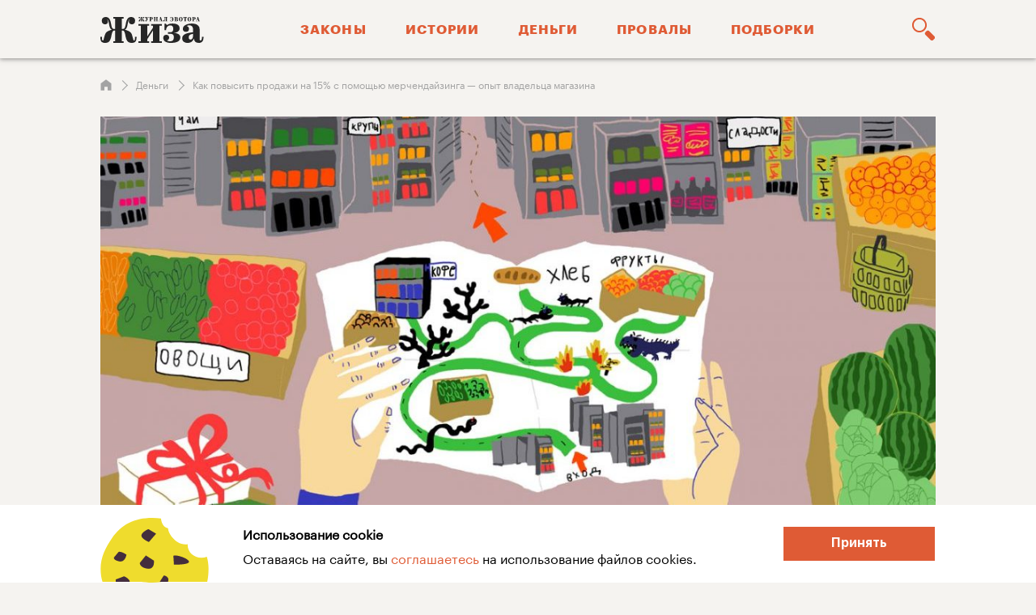

--- FILE ---
content_type: text/html; charset=UTF-8
request_url: https://zhiza.evotor.ru/kak-povysit-prodazhi-na-15-s-pomoshhyu-merchendajzinga-opyt-vladelca-magazina/
body_size: 32052
content:

<!doctype html>
<html lang="ru-RU">
<head>
    <meta http-equiv="Content-Type" content="text/html;charset=utf-8"/>

            <meta name="robots" content="follow, index"/>
        <meta name="format-detection" content="telephone=no">
    <meta name="viewport" content="width=device-width, initial-scale=1">
    <meta name="yandex-verification" content="4f92bb4bd07ce18f" />
    

    <link rel="preload" href="/wp-content/themes/evotor/fonts/kazimir-bold-web.woff2" as="font" type="font/woff" crossorigin="">
    <link rel="preload" href="/wp-content/themes/evotor/fonts/graphik-regular-web.woff2" as="font" type="font/woff" crossorigin="">
    <link rel="preload" href="/wp-content/themes/evotor/fonts/graphik-bold-web.woff2" as="font" type="font/woff" crossorigin="">
    <link rel="preload" href="/wp-content/themes/evotor/fonts/graphik-semibold.woff2" as="font" type="font/woff" crossorigin="">

    <link rel="shortcut icon" href="/favicon.png"/>
    <link rel="icon" type="image/png" sizes="16x16" href="https://zhiza.evotor.ru/wp-content/themes/evotor/assets/favicons/new/favicon_16px.png">
    <link rel="icon" type="image/png" sizes="32x32" href="https://zhiza.evotor.ru/wp-content/themes/evotor/assets/favicons/new/favicon_32px.png">
    <link rel="icon" type="image/png" sizes="48x48" href="https://zhiza.evotor.ru/wp-content/themes/evotor/assets/favicons/new/favicon_48px.png">
    <link rel="icon" type="image/png" sizes="96x96" href="https://zhiza.evotor.ru/wp-content/themes/evotor/assets/favicons/new/favicon_96px.png">
    <link rel="icon" type="image/png" sizes="192x192" href="https://zhiza.evotor.ru/wp-content/themes/evotor/assets/favicons/new/favicon_192px.png">
    <link rel="icon" type="image/png" sizes="270x270" href="https://zhiza.evotor.ru/wp-content/themes/evotor/assets/favicons/new/favicon_270px.png">
    <link rel="apple-touch-icon" type="image/png" sizes="57x57" href="https://zhiza.evotor.ru/wp-content/themes/evotor/assets/favicons/new/favicon_57px.png">
    <link rel="apple-touch-icon" type="image/png" sizes="60x60" href="https://zhiza.evotor.ru/wp-content/themes/evotor/assets/favicons/new/favicon_60px.png">
    <link rel="apple-touch-icon" type="image/png" sizes="72x72" href="https://zhiza.evotor.ru/wp-content/themes/evotor/assets/favicons/new/favicon_72px.png">
    <link rel="apple-touch-icon" type="image/png" sizes="76x76" href="https://zhiza.evotor.ru/wp-content/themes/evotor/assets/favicons/new/favicon_76px.png">
    <link rel="apple-touch-icon" type="image/png" sizes="114x114" href="https://zhiza.evotor.ru/wp-content/themes/evotor/assets/favicons/new/favicon_114px.png">
    <link rel="apple-touch-icon" type="image/png" sizes="120x120" href="https://zhiza.evotor.ru/wp-content/themes/evotor/assets/favicons/new/favicon_120px.png">
    <link rel="apple-touch-icon" type="image/png" sizes="144x144" href="https://zhiza.evotor.ru/wp-content/themes/evotor/assets/favicons/new/favicon_144px.png">
    <link rel="apple-touch-icon" type="image/png" sizes="152x152" href="https://zhiza.evotor.ru/wp-content/themes/evotor/assets/favicons/new/favicon_152px.png">
    <link rel="apple-touch-icon" type="image/png" sizes="180x180" href="https://zhiza.evotor.ru/wp-content/themes/evotor/assets/favicons/new/favicon_180px.png">

    <meta name='robots' content='index, follow, max-image-preview:large, max-snippet:-1, max-video-preview:-1' />

	<!-- This site is optimized with the Yoast SEO plugin v22.4 - https://yoast.com/wordpress/plugins/seo/ -->
	<title>Как&nbsp;повысить продажи&nbsp;на&nbsp;15% с&nbsp;помощью мерчендайзинга&nbsp;— опыт владельца магазина - «Жиза» — бизнес-блог для предпринимателей</title>
	<meta name="description" content="Два года назад Абдулла открыл продуктовый магазин в Махачкале. Торговля шла, но магазин оставался убыточным: жители близлежащих домов заходили в магазин, быстро брали то, что нужно, и уходили. Абдулла изменил расположение товаров в зале и увеличил выручку на 15%." />
	<link rel="canonical" href="https://zhiza.evotor.ru/kak-povysit-prodazhi-na-15-s-pomoshhyu-merchendajzinga-opyt-vladelca-magazina/" />
	<meta property="og:locale" content="ru_RU" />
	<meta property="og:type" content="article" />
	<meta property="og:title" content="Как повысить продажи в магазине на 15%" />
	<meta property="og:description" content="Опыт владельца продуктового магазина" />
	<meta property="og:url" content="https://zhiza.evotor.ru/kak-povysit-prodazhi-na-15-s-pomoshhyu-merchendajzinga-opyt-vladelca-magazina/" />
	<meta property="og:site_name" content="«Жиза» — бизнес-блог для предпринимателей" />
	<meta property="article:published_time" content="2020-03-04T10:02:24+00:00" />
	<meta property="article:modified_time" content="2025-05-29T21:52:40+00:00" />
	<meta property="og:image" content="https://zhiza.evotor.ru/wp-content/uploads/2020/03/1200x628_fb-2-scaled.jpg" />
	<meta property="og:image:width" content="1140" />
	<meta property="og:image:height" content="597" />
	<meta property="og:image:type" content="image/jpeg" />
	<meta name="author" content="Екатерина Будашкина" />
	<meta name="twitter:card" content="summary_large_image" />
	<meta name="twitter:label1" content="Написано автором" />
	<meta name="twitter:data1" content="Екатерина Будашкина" />
	<!-- / Yoast SEO plugin. -->


<link rel='stylesheet' id='pld-frontend-css' href='https://zhiza.evotor.ru/wp-content/plugins/posts-like-dislike/css/pld-frontend.css?ver=1.1.2' type='text/css' media='all' />
<link rel='stylesheet' id='theme-redesign-css' href='https://zhiza.evotor.ru/wp-content/themes/evotor/dist/css/redesign.10a12f8bf94f09aabe20.css?ver=6.5' type='text/css' media='all' />
<link rel='stylesheet' id='theme-single-css' href='https://zhiza.evotor.ru/wp-content/themes/evotor/dist/css/single.d2893bee0b98956a282a.css?ver=6.5' type='text/css' media='all' />
<script type="text/javascript" id="sgr-js-extra">
/* <![CDATA[ */
var sgr = {"sgr_site_key":"6LdhX9cUAAAAAFKrtUjczT1WDvj-pv968i1M_BXZ"};
/* ]]> */
</script>
<script type="text/javascript" defer="defer" src="https://zhiza.evotor.ru/wp-content/plugins/simple-google-recaptcha/sgr.js?ver=1667383248" id="sgr-js"></script>
<script type="text/javascript" defer="defer" src="https://zhiza.evotor.ru/wp-content/themes/evotor/assets/jquery.min.js" id="jquery-js"></script>
<script type="text/javascript" id="pld-frontend-js-extra">
/* <![CDATA[ */
var pld_js_object = {"admin_ajax_url":"https:\/\/zhiza.evotor.ru\/wp-admin\/admin-ajax.php","admin_ajax_nonce":"c545ba94f9"};
/* ]]> */
</script>
<script type="text/javascript" defer="defer" src="https://zhiza.evotor.ru/wp-content/plugins/posts-like-dislike/js/pld-frontend.js?ver=1.1.2" id="pld-frontend-js"></script>
<link rel="https://api.w.org/" href="https://zhiza.evotor.ru/wp-json/" /><link rel="alternate" type="application/json" href="https://zhiza.evotor.ru/wp-json/wp/v2/posts/10466" /><meta name="generator" content="WordPress 6.5" />
<link rel='shortlink' href='https://zhiza.evotor.ru/?p=10466' />
<link rel="alternate" type="application/json+oembed" href="https://zhiza.evotor.ru/wp-json/oembed/1.0/embed?url=https%3A%2F%2Fzhiza.evotor.ru%2Fkak-povysit-prodazhi-na-15-s-pomoshhyu-merchendajzinga-opyt-vladelca-magazina%2F" />
<link rel="alternate" type="text/xml+oembed" href="https://zhiza.evotor.ru/wp-json/oembed/1.0/embed?url=https%3A%2F%2Fzhiza.evotor.ru%2Fkak-povysit-prodazhi-na-15-s-pomoshhyu-merchendajzinga-opyt-vladelca-magazina%2F&#038;format=xml" />
<style></style><link rel="amphtml" href="https://zhiza.evotor.ru/kak-povysit-prodazhi-na-15-s-pomoshhyu-merchendajzinga-opyt-vladelca-magazina/?amp">
    
    
            <!-- VK Retargeting -->
        <script type="text/javascript">!function () {
                var t = document.createElement("script");
                t.type = "text/javascript", t.async = !0, t.src = "https://vk.com/js/api/openapi.js?160", t.onload = function () {
                    VK.Retargeting.Init("VK-RTRG-312094-8gYwD"), VK.Retargeting.Hit()
                }, document.head.appendChild(t)
            }();</script>
        <noscript><img src="https://vk.com/rtrg?p=VK-RTRG-312094-8gYwD" style="position:fixed; left:-999px;" alt=""/></noscript>
        <!-- End VK Retargeting -->
        <!-- Yandex.Metrika counter -->
        <script type="text/javascript">
            (function (m, e, t, r, i, k, a) {
                m[i] = m[i] || function () {
                    (m[i].a = m[i].a || []).push(arguments)
                };
                m[i].l = 1 * new Date();
                k = e.createElement(t), a = e.getElementsByTagName(t)[0], k.async = 1, k.src = r, a.parentNode.insertBefore(k, a)
            })
            (window, document, "script", "https://mc.yandex.ru/metrika/tag.js", "ym");

            ym(38756435, "init", {
                clickmap: true,
                trackLinks: true,
                accurateTrackBounce: true,
                webvisor: true,
                ecommerce: "dataLayer"
            });
        </script>
        <noscript>
            <div><img src="https://mc.yandex.ru/watch/38756435" style="position:absolute; left:-9999px;" alt=""/></div>
        </noscript>
        <!-- /Yandex.Metrika counter -->
	<!-- Marquiz script start -->
<script>
(function(w, d, s, o){
  var j = d.createElement(s); j.async = true; j.src = '//script.marquiz.ru/v2.js';j.onload = function() {
    if (document.readyState !== 'loading') Marquiz.init(o);
    else document.addEventListener("DOMContentLoaded", function() {
      Marquiz.init(o);
    });
  };
  d.head.insertBefore(j, d.head.firstElementChild);
})(window, document, 'script', {
    host: '//quiz.marquiz.ru',
    region: 'ru',
    id: '67b8959e80994700195dae94',
    autoOpen: false,
    autoOpenFreq: 'once',
    openOnExit: false,
    disableOnMobile: false
  }
);
</script>
<!-- Marquiz script end -->
    	
	   <script type='text/javascript'>
    document.addEventListener('DOMContentLoaded', function () {
        const adElements = document.querySelectorAll('[data-erid]');
        
        if (adElements.length === 0) {
            console.log('No elements with data-erid found.');
            return;
        }

        const adArr = [];
        adElements.forEach(function (adElement) {
            let erid = adElement.getAttribute('data-erid');
            if (erid && erid.trim() !== '') {
                adArr.push({
                    'id': erid,
                    'name': erid
                });
            }
        });

        if (adArr.length > 0) {
            console.log('Pushing to dataLayer:', adArr);
            window.dataLayer = window.dataLayer || [];
            window.dataLayer.push({
                'ecommerce': {
                    'promoView': {
                        'promotions': adArr
                    }
                }
            });
        } else {
            console.log('No valid data-erid found.');
        }
    });
</script>

    
    <script type="application/ld+json">
        {
            "@context": "https://schema.org",
            "@type": "NewsArticle",
            "headline": "Как&nbsp;повысить продажи&nbsp;на&nbsp;15% с&nbsp;помощью мерчендайзинга&nbsp;— опыт владельца магазина",
            "image": [
                "https://zhiza.evotor.ru/wp-content/uploads/2020/03/1200x628_fb-2-1140x628.jpg"
            ],
            "datePublished": "2020-03-04T13:02:24+03:00",
            "dateModified": "2025-05-30T00:52:40+03:00",
            "author": [
    {
        "@type": "Person",
        "name": "Вячеслав Уфимцев",
        "url": "https://zhiza.evotor.ru/o-proekte/vyacheslav-ufimcev"
    },
    {
        "@type": "Person",
        "name": "Саша Волкова",
        "url": "http://sashavolkova.ru/"
    }
]        }
    </script>

    <script type="application/ld+json">
        {
            "@context": "https://schema.org",
            "@type": "Organization",
            "url": "https://zhiza.evotor.ru",
            "logo": "https://zhiza.evotor.ru/wp-content/themes/evotor/logo.png"
        }
    </script>
	<script>
		document.addEventListener('DOMContentLoaded', () => {
  setTimeout(() => {
    const triggerMetric = document.querySelector('.page-content');
    let isScrollHalf = 0;
    let isScrollFull = 0;

    window.addEventListener('scroll', (event) => {
      const { target } = event;
      let scroll = this.scrollY;

      let fullHeight = triggerMetric.offsetHeight - window.innerHeight;
      let halfHeight = fullHeight / 2;

      if (scroll > halfHeight && isScrollHalf === 0) {
        console.log('half height');
        isScrollHalf = 1;
        ym(38756435, 'reachGoal', 'scroll_to_form');
      }
      if(scroll > fullHeight && isScrollFull === 0) {
        console.log("full height");
        isScrollFull = 1;
        ym(38756435, 'reachGoal', 'scroll_full_screen');
      }
    });
  }, 500)
});
</script>
<script>
// Определение функции для добавления слушателя событий к ссылкам
function setupYandexMetricsGoalTracking() {
    // Получение всех элементов 'a' на странице
    var links = document.querySelectorAll('a');

    // Перебор всех ссылок
    links.forEach(function(link) {
        // Проверка, содержит ли id ссылки подстроку 'linkmb' и находится ли номер в нужном диапазоне
        if (link.id.match(/^linkmb[1-9]$|^linkmb10$/)) {
            // Добавление слушателя события клика, который отправляет цель в Яндекс.Метрику
            link.addEventListener('click', function() {
                // Получение номера в идентификаторе
                var goalId = link.id.replace('linkmb', '');
                // Отправка события в Яндекс.Метрику
                ym(38756435, 'reachGoal', 'linkmb' + goalId);
                console.log('Goal sent: linkmb' + goalId); // Для отладки
            });
        }
    });
}

// Вызов функции при загрузке страницы
window.onload = function() {
    setupYandexMetricsGoalTracking();
};

</script>

</head>


<body class="bg--gray">


    <div id="m_menu">
        <div class="menu_wrapper">
    <div class="m_nav">
        <ul id="menu-top_menu" class=""><li id="menu-item-9345" class="menu-item menu-item-type-taxonomy menu-item-object-category menu-item-9345"><a title="Законы" href="https://zhiza.evotor.ru/category/theory/">Законы</a></li>
<li id="menu-item-9346" class="menu-item menu-item-type-taxonomy menu-item-object-category menu-item-9346"><a title="Истории" href="https://zhiza.evotor.ru/category/practice/">Истории</a></li>
<li id="menu-item-9347" class="menu-item menu-item-type-taxonomy menu-item-object-category current-post-ancestor current-menu-parent current-post-parent menu-item-9347"><a title="Деньги" href="https://zhiza.evotor.ru/category/money/">Деньги</a></li>
<li id="menu-item-9430" class="menu-item menu-item-type-taxonomy menu-item-object-category menu-item-9430"><a title="Провалы" href="https://zhiza.evotor.ru/category/provaly/">Провалы</a></li>
<li id="menu-item-34262" class="menu-item menu-item-type-taxonomy menu-item-object-category menu-item-34262"><a title="Подборки" href="https://zhiza.evotor.ru/category/selection/">Подборки</a></li>
</ul>    </div>

    <div class="s_select">
        <p class="name">Подборки</p>
                                <div class="once">
                <div class="img_block">
                    <a href="https://zhiza.evotor.ru/collections/avtomatizaciya-biznesa/">
                        <img src="https://zhiza.evotor.ru/wp-content/uploads/2024/10/фб-1-46x46.jpg"
                             alt="Автоматизация бизнеса"
                             width="30" height="30"
                             loading="lazy"
                        />
                    </a>
                </div>
                <div class="desc_blcok">
                    <a href="https://zhiza.evotor.ru/collections/avtomatizaciya-biznesa/">
                        <div class="title">Автоматизация бизнеса</div>
                        <div class="info">
                            14 статей                        </div>
                    </a>
                </div>
            </div>
                                <div class="once">
                <div class="img_block">
                    <a href="https://zhiza.evotor.ru/collections/izmeneniya-v-zakonax/">
                        <img src="https://zhiza.evotor.ru/wp-content/uploads/2024/06/Статья-1-46x46.png"
                             alt="Изменения в законах"
                             width="30" height="30"
                             loading="lazy"
                        />
                    </a>
                </div>
                <div class="desc_blcok">
                    <a href="https://zhiza.evotor.ru/collections/izmeneniya-v-zakonax/">
                        <div class="title">Изменения в законах</div>
                        <div class="info">
                            16 статей                        </div>
                    </a>
                </div>
            </div>
                                <div class="once">
                <div class="img_block">
                    <a href="https://zhiza.evotor.ru/collections/kak-prodavat-na-marketplejsax/">
                        <img src="https://zhiza.evotor.ru/wp-content/uploads/2022/07/ФБ-63-2-46x46.jpg"
                             alt="Как продавать на маркетплейсах"
                             width="30" height="30"
                             loading="lazy"
                        />
                    </a>
                </div>
                <div class="desc_blcok">
                    <a href="https://zhiza.evotor.ru/collections/kak-prodavat-na-marketplejsax/">
                        <div class="title">Как продавать на маркетплейсах</div>
                        <div class="info">
                            20 статей                        </div>
                    </a>
                </div>
            </div>
                                        <a href="/collections/"
           class="m_all_pd">Все 40 подборок</a>
    </div>

    <div class="n_sub">
        <div class="m_sub_soc">
            <ul>
                <li>
                    <a href="https://t.me/Zhizzzzza" target="_blanc"
                       rel="noopener nofollow"
                    >
                        <img src="https://zhiza.evotor.ru/wp-content/themes/evotor/images/main_page/tel_icon_color.svg"
                             alt="" loading='lazy' width="38" height="38">
                    </a>
                </li>
                <li>
                    <a href="https://vk.com/zhizzzzza" target="_blanc"
                       rel="noopener nofollow"
                    >
                        <img src="https://zhiza.evotor.ru/wp-content/themes/evotor/images/main_page/vk_icon_color.svg"
                             alt="" loading='lazy' width="38" height="38"></a>
                </li>
            </ul>
        </div>
    </div>
</div>
    </div>

    <div id="close_mobile_menu" class="page_mask">
        <div class="close"></div>
    </div>

<header id="header" class="header">
    <nav class="nav new-wrapper">
        <div id="menu_btn" class="hamburger">
            <img width="24" height="24" alt=""                  src="data:image/svg+xml,%3Csvg width='24' height='24' viewBox='0 0 24 24' fill='none' xmlns='http://www.w3.org/2000/svg'%3E%3Cmask id='mask0' mask-type='alpha' maskUnits='userSpaceOnUse' x='0' y='4' width='24' height='16'%3E%3Cpath d='M0 18.6667C0 19.403 0.596954 20 1.33333 20H22.6667C23.403 20 24 19.403 24 18.6667C24 17.9303 23.403 17.3333 22.6667 17.3333H1.33333C0.596954 17.3333 0 17.9303 0 18.6667ZM0 12C0 12.7364 0.596954 13.3333 1.33333 13.3333H22.6667C23.403 13.3333 24 12.7364 24 12C24 11.2636 23.403 10.6667 22.6667 10.6667H1.33333C0.596954 10.6667 0 11.2636 0 12ZM1.33333 4C0.596954 4 0 4.59695 0 5.33333C0 6.06971 0.596954 6.66667 1.33333 6.66667H22.6667C23.403 6.66667 24 6.06971 24 5.33333C24 4.59695 23.403 4 22.6667 4H1.33333Z' fill='black'%3E%3C/path%3E%3C/mask%3E%3Cg mask='url(%23mask0)'%3E%3Crect width='24' height='24' fill='%23DF5B35'%3E%3C/rect%3E%3C/g%3E%3C/svg%3E"/>
        </div>

        <a href="/" class="nav__logo" title="Жиза — онлайн-журнал Эвотора о малом бизнесе">
            <img src="/logo.svg"
                 width="128" height="33"
                 decoding="async"
                 alt="Жиза — онлайн-журнал Эвотора о малом бизнесе"
                 title="Жиза — онлайн-журнал Эвотора о малом бизнесе"
            />
        </a>

        <ul id="menu-top_menu-1" class="nav_menu--links"><li class="menu-item menu-item-type-taxonomy menu-item-object-category menu-item-9345"><a title="Законы" href="https://zhiza.evotor.ru/category/theory/">Законы</a></li>
<li class="menu-item menu-item-type-taxonomy menu-item-object-category menu-item-9346"><a title="Истории" href="https://zhiza.evotor.ru/category/practice/">Истории</a></li>
<li class="menu-item menu-item-type-taxonomy menu-item-object-category current-post-ancestor current-menu-parent current-post-parent menu-item-9347"><a title="Деньги" href="https://zhiza.evotor.ru/category/money/">Деньги</a></li>
<li class="menu-item menu-item-type-taxonomy menu-item-object-category menu-item-9430"><a title="Провалы" href="https://zhiza.evotor.ru/category/provaly/">Провалы</a></li>
<li class="menu-item menu-item-type-taxonomy menu-item-object-category menu-item-34262"><a title="Подборки" href="https://zhiza.evotor.ru/category/selection/">Подборки</a></li>
</ul>
                    
<div id="open-search" class="get_search" title="Поиск">
    <div class="icon">
        <svg width="32" height="32" viewBox="0 0 32 32" fill="none" xmlns="http://www.w3.org/2000/svg">
            <path
                d="M10.6439 3.12025C12.6403 3.11782 14.5558 3.90897 15.9684 5.31944C17.3811 6.7299 18.1751 8.64426 18.1758 10.6406C18.1762 12.6368 17.3833 14.5516 15.9713 15.9629C14.5595 17.3742 12.6445 18.1663 10.6481 18.165C8.65175 18.1637 6.7378 17.3688 5.32784 15.9555C3.91805 14.5422 3.12781 12.6265 3.13109 10.6301C3.13617 8.63928 3.92931 6.73171 5.33734 5.32436C6.74515 3.917 8.65311 3.1245 10.6439 3.12031M10.6439 0.969769C8.73065 0.971757 6.86087 1.5409 5.27128 2.60557C3.68146 3.67001 2.44311 5.18211 1.71293 6.95043C0.982527 8.71903 0.793167 10.6641 1.16833 12.5403C1.54369 14.4164 2.46698 16.1391 3.82151 17.4903C5.17581 18.8418 6.90064 19.761 8.77749 20.132C10.6546 20.503 12.5994 20.3092 14.366 19.5748C16.1328 18.8404 17.642 17.5988 18.703 16.0065C19.7639 14.4143 20.3288 12.5434 20.3264 10.6301C20.3246 8.93216 19.8761 7.2648 19.0255 5.79557C18.1752 4.32617 16.9527 3.10659 15.4815 2.25934C14.0101 1.41225 12.3416 0.967529 10.644 0.969735L10.6439 0.969769Z"
                fill="#DF5B35"/>
            <path
                d="M30.4012 25.4946C30.8316 25.9276 31.0731 26.5135 31.0731 27.1241C31.0731 27.7346 30.8316 28.3205 30.4012 28.7535L28.7669 30.3847H28.7667C28.3343 30.8166 27.7484 31.0592 27.1373 31.0592C26.5259 31.0592 25.9401 30.8166 25.5077 30.3847L18.5012 23.385C18.0708 22.9513 17.8291 22.3649 17.8291 21.7538C17.8291 21.1427 18.0708 20.5563 18.5012 20.1226L20.1451 18.4851C20.5797 18.056 21.1656 17.8154 21.7763 17.8154C22.387 17.8154 22.9729 18.056 23.4075 18.4851L30.4012 25.4946Z"
                fill="#DF5B35"/>
        </svg>

    </div>
</div>
            </nav>

    <div id="search-box" class="search-box content-padding">
    <div class="new-wrapper search-form--wrapper">
        <form class="input-wrapper" action="https://zhiza.evotor.ru" method="GET">
            <input name="s" height="48" aria-label="Поиск"
                   spellcheck="true" autocomplete="off"
                   type="search" placeholder="Начните вводить что-то, что вам нужно — авось найдется"
            />
            <div id="cross-hair" class="cross-hair"></div>

            <div class="relevant-options">
                <ul class="options-list basic">
                    <li class="option"><a href="/?s=Расчёт страховых взносов для ИП" tabindex="0">Расчёт страховых взносов для ИП</a></li>
                    <li class="option"><a href="/?s=Продажа маркированной воды" tabindex="1">Продажа маркированной воды</a></li>
                    <li class="option"><a href="/?s=Эдо" tabindex="2">Эдо</a></li>
                    <li class="option"><a href="/?s=АВС-анализ" tabindex="3">АВС-анализ</a></li>
                    <li class="option"><a href="/?s=Импорт из Китая в Россию" tabindex="4">Импорт из Китая в Россию</a></li>
                </ul>
            </div>
        </form>
    </div>
</div>
</header>

<main class="page-content page-single">
    <section class="new-wrapper content-padding overflow-tablet data-sticky-container p-b-md-0" style="padding-top: 0;"
             data-sticky-container>
        <ol class='page-breadcrumbs page--style page--single'>
    <li>
        <a href="/">
            <span>
                <svg width="14" height="14" viewBox="0 0 14 14" fill="none" xmlns="http://www.w3.org/2000/svg">
                    <path d="M6.99997 0.280273L0.599976 5.08027V13.7203H4.91998V9.24027H9.07997V13.7203H13.4V5.08027L6.99997 0.280273Z"/>
                </svg>
            </span>
        </a>
    </li><li><a href='/category/money/'><span>Деньги</span></a></li><li><span>Как&nbsp;повысить продажи&nbsp;на&nbsp;15% с&nbsp;помощью мерчендайзинга&nbsp;— опыт владельца магазина</span></li></ol><script type="application/ld+json">{
    "@context": "https://schema.org",
    "@type": "BreadcrumbList",
    "itemListElement": [
        {
            "@type": "ListItem",
            "position": 1,
            "name": "Главная",
            "item": "https://zhiza.evotor.ru/"
        },
        {
            "@type": "ListItem",
            "position": 2,
            "name": "Деньги",
            "item": "https://zhiza.evotor.ru/category/money/"
        },
        {
            "@type": "ListItem",
            "position": 3,
            "name": "Как&nbsp;повысить продажи&nbsp;на&nbsp;15% с&nbsp;помощью мерчендайзинга&nbsp;— опыт владельца магазина"
        }
    ]
}</script>
                            
                    
                    
                    
                    
                    
                    
                    
                    
                    
        
        <div class="content-table">
            <div class="content-table_accord__container" data-margin-top="65">
                <div class="content-table_accord accord">
                    <div class="accord_head">
                        <div class="accord_title">
                            Что в статье
                        </div>
                        <div class="accord_arrow">
                            <svg width="18" height="10" viewBox="0 0 18 10" fill="none"
                                 xmlns="http://www.w3.org/2000/svg">
                                <path d="M0.999999 1.5L9 8.5L17 1.5" stroke="white" stroke-width="2"
                                      stroke-linecap="round" stroke-linejoin="round"/>
                            </svg>
                        </div>
                    </div>
                    <div class="accord_body">
                        <ol class="content-table_title-list">
                                                            <li class="content-table_item ">
                                    <a href="#1">
                                        1. Задвинуть хлеб подальше                                    </a>
                                </li>
                                                            <li class="content-table_item ">
                                    <a href="#2">
                                        2. Поставить привлекательные товары на входе                                    </a>
                                </li>
                                                            <li class="content-table_item ">
                                    <a href="#3">
                                        3. Расположить ключевые товары на уровне глаз                                    </a>
                                </li>
                                                            <li class="content-table_item ">
                                    <a href="#4">
                                        4. Поставить товары для детей ближе ко входу                                    </a>
                                </li>
                                                            <li class="content-table_item ">
                                    <a href="#5">
                                        5. Сгруппировать сопутствующие товары                                    </a>
                                </li>
                                                            <li class="content-table_item ">
                                    <a href="#6">
                                        Дополнительно: оформить зал                                    </a>
                                </li>
                                                    </ol>
                    </div>
                </div>
            </div>
        </div>

        
<div class="post__image-wrapper">
    <img src="https://zhiza.evotor.ru/wp-content/uploads/2020/03/1200x628_fb-2-scaled-1140x556.jpg"
         alt=""
         title=""
         width="1140"
         height="556"
         class="post__image-preview"
    />

    

<script type="application/ld+json">
    {
        "@context": "https://schema.org",
        "@type": "ImageObject",
        "width": "1140px",
        "height": "556px",
        "contentUrl": "https://zhiza.evotor.ru/wp-content/uploads/2020/03/1200x628_fb-2.jpg",
        "datePublished": "2020-03-04",
        "description": "Как&nbsp;повысить продажи&nbsp;на&nbsp;15% с&nbsp;помощью мерчендайзинга&nbsp;— опыт владельца магазина",
        "name": "Как&nbsp;повысить продажи&nbsp;на&nbsp;15% с&nbsp;помощью мерчендайзинга&nbsp;— опыт владельца магазина",
        "author": "Вячеслав Уфимцев"
    }
</script>
</div>

<div class="text-info__wrapper">
    <div class="post-meta orange text-info__meta">
        <a href="/category/theory/" class="category">
            Деньги        </a>
        <p class="date">
            4 марта 2020        </p>
    </div>

    <h1 class="text-info__h1">
        Как&nbsp;повысить продажи&nbsp;на&nbsp;15% с&nbsp;помощью мерчендайзинга&nbsp;— опыт владельца магазина    </h1>

            <div class="text-info__short-description">
            <p>Два года назад Александр открыл продуктовый магазин в Владимире. Торговля шла, но магазин оставался убыточным: жители близлежащих домов заходили в магазин, быстро брали то, что нужно, и уходили. Александр изменил расположение товаров в зале и увеличил выручку на 15%.</p>
        </div>
    
    
<ul class="text-info__post-authors">
    <li>Автор: <a href="/o-proekte/vyacheslav-ufimcev" target="_blanc" rel="nofollow noopener" title="Вячеслав Уфимцев">Вячеслав Уфимцев</a></li>        <li>Иллюстратор: <a rel="nofollow noopener" target="_blank" rel="noopener noreferrer">Ezra W. Smith</a></li>    <li>Редактор: <a href="http://sashavolkova.ru/" target="_blanc" rel="nofollow noopener" title="Саша Волкова">Саша Волкова</a></li></ul>
</div>

        <div class="content-table__sticky">
            <div class="common-text box">
                <div class="basic"></div>
                <div class="banner content-table_accord__container" style="padding-bottom: 60px" data-margin-top="98"
                     data-sticky-for="991">
                    <div id="left" class="content-table_accord accord">
                        <div class="accord_head">
                            <div class="accord_title">
                                Что в статье
                            </div>
                            <div class="accord_arrow">
                                <svg width="18" height="10" viewBox="0 0 18 10" fill="none"
                                     xmlns="http://www.w3.org/2000/svg">
                                    <path d="M0.999999 1.5L9 8.5L17 1.5" stroke="white" stroke-width="2"
                                          stroke-linecap="round" stroke-linejoin="round"/>
                                </svg>
                            </div>
                        </div>
                        <div class="accord_body">
                            <ol class="content-table_title-list">
                                                                        <li class="content-table_item">
                                            <a href="#1">1. Задвинуть хлеб подальше</a>
                                        </li>
                                                                                                            <li class="content-table_item">
                                            <a href="#2">2. Поставить привлекательные товары на входе</a>
                                        </li>
                                                                                                            <li class="content-table_item">
                                            <a href="#3">3. Расположить ключевые товары на уровне глаз</a>
                                        </li>
                                                                                                            <li class="content-table_item">
                                            <a href="#4">4. Поставить товары для детей ближе ко входу</a>
                                        </li>
                                                                                                            <li class="content-table_item">
                                            <a href="#5">5. Сгруппировать сопутствующие товары</a>
                                        </li>
                                                                                                            <li class="content-table_item">
                                            <a href="#6">Дополнительно: оформить зал</a>
                                        </li>
                                                                                                </ol>
                        </div>
                    </div>
                </div>
            </div>
        </div>

        
<div class="post-content">
            

<div class="common-text box ">
    <div class="short-container">
        <div class="basic default-text">
                                <div class="gray-block-bg">
                        <p><strong>Продуктовый магазин в формате «у дома»</strong><br />
Магазину: 2 года<br />
Число сотрудников: 1<br />
Прибыль: около 60 000 ₽ в месяц</p>
                                            </div>
                            </div>
            </div>
</div>

            

<div class="common-text box ">
    <div class="short-container">
        <div class="basic default-text">
                                <p>У родителей Александра уже были магазины в Ростовской области, в закупках и работе с клиентами он успел разобраться ещё в детстве. Так что запуск своего магазина прошёл спокойно: нашёл помещение, подсмотрел ассортимент в соседних магазинах, закупался на оптовом рынке. Покупатели появились быстро, но магазин никак не выходил в плюс.</p>
<p>Александр обратился к знакомой, которая занималась выкладкой товаров в крупной сети. Вместе они продумали, как переставить полки и товары в магазине. Перестановка сработала: оборот вырос, магазин вышел на небольшую, но стабильную прибыль. Вот что помогло Александру:</p>
                            </div>
            </div>
</div>

            

<div class="common-text box ">
    <div class="short-container">
        <div class="basic default-text">
                                <p><a name="1"></a></p><h2>1. Задвинуть хлеб подальше</h2>
<p>Хлеб и молоко — самые ходовые товары в большинстве магазинов. Александр это особенно ощущал: набирать продукты на неделю скорее пойдут в большой сетевой магазин, а вечером за хлебом — к Александру, потому что ближе к дому. Значит, это надо использовать.</p>
<p>Знакомая посоветовала Александру поставить полку с хлебом в самую глубь магазина. Получается, что покупатель пройдёт мимо остальных товаров и может взять что-то ещё. Например, вспомнить, что домой нужна колбаса, или увидеть любимый сок и поддаться минутной слабости. На пути к хлебу в магазине Александра стоят напитки, шоколадки и чипсы — подходящие товары для спонтанных покупок.</p>
                            </div>
            </div>
</div>

            

<div class="common-text box short-margin">
    <div class="short-container">
        <div class="basic default-text">
                                <p><a name="2"></a></p><h2>2. Поставить привлекательные товары на входе</h2>
<p>Конкурентное преимущество магазина Александра — фрукты. Предприниматель закупает их сам у проверенных фермеров и делает наценку меньше, чем в магазинах конкурентов, на некоторые позиции — в пределах 20%. Иногда даже находит что-то по личным заказам постоянных покупателей, например, спелые авокадо.</p>
                            </div>
            </div>
</div>

            

<div class="common-text box ">
    <div class="short-container">
        <div class="basic default-text">
                                <p>Свежие фрукты и овощи решили поставить прямо у входа. Теперь они приятно удивляют новых клиентов — летом их видно, даже если просто проходить мимо. Это помогает приводить в магазин больше покупателей.</p>
                            </div>
                    <div class="banner">
    
<div class="singleBanner no-image" data-place>
            
            <div class="banner-text" no-image">
            <p><a data-link href="/pyat-tipov-tovarov-kotorye-dolzhny-byt-v-kazhdom-magazine/" rel="noopener noreferrer">Пять типов товаров, которые должны быть в каждом магазине</a></p>
        </div>
    
    </div>
</div>
            </div>
</div>

            

<div class="common-text box ">
    <div class="short-container">
        <div class="basic default-text">
                                <p><a name="3"></a></p><h2>3. Расположить ключевые товары на уровне глаз</h2>
<p>Знакомая подсказала Александру, что самый большой спрос на товары, которые прямо перед глазами: их хорошо видно и до них удобно дотянуться. Значит, здесь должны быть позиции, которые выгодно продавать магазину. А менее интересные лучше поставить повыше или пониже.</p>
<p>Большинство стеллажей в магазине из четырёх полок. Вторая полка сверху — самая важная, туда Александр поставил самые маржинальные позиции. Нижняя полка наименее востребованная, там лежат запасы или товары, которые покупают очень редко.</p>
<div class="highlight blue">
<p>Посмотреть самые популярные и маржинальные позиции можно в товароучётной системе. Если у вас Эвотор, попробуйте <a href="https://market.evotor.ru/store/apps/8c66f4d1-c453-4f95-bd45-78c7dfb31443?utm_source=zhiza.evotor.ru&amp;utm_medium=cpc&amp;utm_campaign=kak-povysit-prodazhi-na-15-s-pomoshhyu-merchendajzinga-opyt-vladelca-magazina" target="_blank" rel="noopener noreferrer nofollow">Poster</a> для кафе или <a href="https://market.evotor.ru/store/apps/b99cbb26-7541-4c13-b057-acc4ae2c524a?utm_source=zhiza.evotor.ru&amp;utm_medium=cpc&amp;utm_campaign=kak-povysit-prodazhi-na-15-s-pomoshhyu-merchendajzinga-opyt-vladelca-magazina" target="_blank" rel="noopener noreferrer nofollow">Мой склад</a> для магазина.</p>
</div>
                            </div>
            </div>
</div>

            

<div class="common-text box ">
    <div class="short-container">
        <div class="basic default-text">
                                <p><a name="4"></a></p><h2>4. Поставить товары для детей ближе ко входу</h2>
<p>Дети в магазине — ещё один драйвер спонтанных покупок. Многим родителям становится неловко отказать, когда дети берут что-то в руки и просят купить. Знакомая посоветовала Александру сделать так, чтобы им на глаза сразу попадалось что-то, что они захотят унести с собой.</p>
<p>Товары для детей Александр поставил ближе ко входу, на полках пониже. Теперь дети видят конфеты, наборы с игрушками и леденцы сразу, как заходят в магазин, и ещё раз перед выходом. Для магазина это дополнительные продажи.</p>
                            </div>
            </div>
</div>

            

<div class="common-text box ">
    <div class="short-container">
        <div class="basic default-text">
                                <p><a name="5"></a></p><h2>5. Сгруппировать сопутствующие товары</h2>
<p>Плитка шоколада и чай — товары из совсем разных категорий. Но знакомая Александра посоветовала думать сценариями: почему покупатель берёт определённый товар и что ещё может ему в этой ситуации быть полезно? Тогда пара шоколада и чая становится очевидной — почему бы не взять сладкого к чаепитию?</p>
<p>Так связанные товары встали по соседству. Покупатель заходит за колбасой, а уходит ещё и с сырной нарезкой. Или берёт сосиски на ужин, а к ним — макароны с полки напротив.</p>
                            </div>
            </div>
</div>

            

<div class="common-text box ">
    <div class="short-container">
        <div class="basic default-text">
                                <p><a name="6"></a></p><h2>Дополнительно: оформить зал</h2>
<p>Продажи магазина — это не только выкладка товара. Александр считает, что к нему будут приходить реже, если он не будет следить за магазином и заботиться о гостях. Поэтому в магазине остались просторные проходы, стало больше света, на входе появился терминал для пополнения телефона и скамья. Полки стоят аккуратно, до товаров легко дотянуться и взять с полки. Александр уверен: «Главное — работать с людьми».</p>
                            </div>
            </div>
</div>

            
<div class="common-text box">
    <div class="short-container restyle-for-banner">
        <div class="basic">
            
<div class="zhizaRecommendedBannerDesc " data-place="">
    <img class="circle" src="https://zhiza.evotor.ru/wp-content/uploads/2020/06/photo_2021-03-10-17.01.25-300x300-1-172x172.jpeg"
         loading="lazy" decoding="async" width="96" height="96" alt="Жиза советует"
    />

    <div class="info-block">
        <a href="https://t.me/Zhizzzzza?utm_source=blog&utm_medium=zhiza&utm_campaign"            target="_blank"
           rel="nofollow noopener" class="text" data-link=""
        >
            Следить за выходом новых статей в телеграм-канале «Жизы»        </a>

                    <div class="btn--wrapper btn--wrapper--outline-black btn--wrapper--animated">
                <p class="btn btn-black h-40" title="О проекте" href="https://t.me/Zhizzzzza?utm_source=blog&utm_medium=zhiza&utm_campaign">
                    Подписаться                </p>
            </div>
        
                    <p class="new-ad ads-info gray-v">
                На правах рекламы
                <span class="square"></span>
                ООО «Эвотор»                <span class="square"></span>
                <span data-erid="">
                                    </span>
            </p>
            </div>

    <picture class="img">
                <source
            srcset="/wp-content/themes/evotor/assets/images/zhiza_recommended_triple_label.svg"
            media="(max-width: 991px)" width="324" height="61">
        <img
            src="/wp-content/themes/evotor/assets/images/zhiza_recommended_triple_label.svg"
            loading="lazy" decoding="async" width="201" height="61"
            alt="Жиза советует"
        />
    </picture>
</div>
        </div>
    </div>
</div>

    </div>
    </section>

    <section class="new-wrapper content-padding p-t-md-0 p-b-md-0">
        <div class="soc_block">
            <div class="pld-like-dislike-wrap pld-template-1">
    <div class="pld-like-wrap  pld-common-wrap">
    <a href="javascript:void(0)" class="pld-like-trigger pld-like-dislike-trigger  " title="" data-post-id="10466" data-trigger-type="like" data-restriction="cookie" data-already-liked="0">
                        <i class="fas fa-thumbs-up"></i>
                </a>
    <span class="pld-like-count-wrap pld-count-wrap">1    </span>
</div><div class="pld-dislike-wrap  pld-common-wrap">
    <a href="javascript:void(0)" class="pld-dislike-trigger pld-like-dislike-trigger  " title="" data-post-id="10466" data-trigger-type="dislike" data-restriction="cookie" data-already-liked="0">
                        <i class="fas fa-thumbs-down"></i>
                </a>
    <span class="pld-dislike-count-wrap pld-count-wrap"></span>
</div></div>            <div class="share">
                <div class="likely">
                    <div class="vkontakte"
                         onclick="dataLayer.push({'event':'evotorblog','eventCategory':'поделиться статьей','eventAction':'vk','eventLabel': window.location.href,});">
                        <svg width="24" height="24" viewBox="0 0 24 24" fill="none" xmlns="http://www.w3.org/2000/svg">
                            <path fill-rule="evenodd" clip-rule="evenodd"
                                  d="M12 0C5.38378 0 0 5.24211 0 11.6842V12.3158C0 18.7579 5.38378 24 12 24C18.6162 24 24 18.7579 24 12.3158V11.6842C24 5.24211 18.6162 0 12 0ZM12.5838 15.2211H11.8703C11.8703 15.2211 10.2486 15.2842 8.82162 13.9579C7.26486 12.4421 5.83784 9.53684 5.83784 9.53684C5.83784 9.53684 5.77297 9.34737 5.83784 9.22105C5.96757 9.09474 6.22703 9.09474 6.22703 9.09474H7.97838C7.97838 9.09474 8.17297 9.09474 8.23784 9.22105C8.36757 9.28421 8.36757 9.41053 8.36757 9.41053C8.36757 9.41053 8.62703 10.0421 9.01622 10.6737C9.72973 11.8105 10.1189 12.0632 10.3784 11.9368C10.7676 11.7474 10.6378 10.2947 10.6378 10.2947C10.6378 10.2947 10.6378 9.78947 10.4432 9.53684C10.3135 9.34737 9.98919 9.28421 9.92432 9.28421C9.79459 9.28421 9.98919 9.03158 10.1838 8.96842C10.5081 8.8421 11.0919 8.8421 11.7405 8.8421C12.2595 8.8421 12.3892 8.90526 12.5838 8.90526C13.0378 9.03158 13.0378 9.34737 13.0378 10.0421C13.0378 10.2316 13.0378 10.4842 13.0378 10.8C13.0378 10.8632 13.0378 10.9263 13.0378 10.9895C13.0378 11.3684 13.0378 11.7474 13.2973 11.9368C13.427 12 13.7514 11.9368 14.5946 10.6737C14.9838 10.0421 15.3081 9.34737 15.3081 9.34737C15.3081 9.34737 15.373 9.22105 15.5027 9.15789C15.6324 9.09474 15.7622 9.09474 15.7622 9.09474H17.6432C17.6432 9.09474 18.227 9.03158 18.2919 9.28421C18.3568 9.53684 18.0973 10.1053 17.3189 10.9895C16.6054 11.8737 16.2162 12.1895 16.2811 12.4421C16.2811 12.6316 16.5405 12.8211 16.9946 13.2C17.9027 13.9579 18.1622 14.4 18.227 14.4632C18.6162 15.0947 17.773 15.1579 17.773 15.1579H16.0865C16.0865 15.1579 15.7622 15.2211 15.2432 14.9053C14.9838 14.7789 14.7892 14.5263 14.5297 14.2737C14.2054 13.8947 13.8811 13.5789 13.5568 13.6421C13.1027 13.7684 13.1027 14.6526 13.1027 14.6526C13.1027 14.6526 13.1027 14.8421 12.973 14.9684C12.8432 15.1579 12.5838 15.2211 12.5838 15.2211Z"
                                  fill="#DF5B35"/>
                        </svg>
                        Поделиться
                    </div>
                    <div class="telegram"
                         onclick="dataLayer.push({'event':'evotorblog','eventCategory':'поделиться статьей','eventAction':'tg','eventLabel': window.location.href,});">
                        <svg width="24" height="24" viewBox="0 0 24 24" fill="none" xmlns="http://www.w3.org/2000/svg">
                            <path fill-rule="evenodd" clip-rule="evenodd"
                                  d="M11.9677 0C5.36927 0 0 5.36927 0 12.0323C0 18.6307 5.36927 24 11.9677 24C18.6307 24 24 18.6307 24 12.0323C24 5.36927 18.6307 0 11.9677 0ZM8.02156 13.3261L5.1752 12.2911C4.91644 12.1617 4.91644 11.7736 5.1752 11.6442L16.7547 7.18059C17.0135 7.1159 17.2722 7.30997 17.2075 7.56873L15.1375 17.531C15.0728 17.7898 14.814 17.8544 14.6199 17.7251L11.7736 15.655C11.5795 15.5256 11.3854 15.5256 11.1914 15.655L9.63881 16.9488C9.44475 17.0782 9.18598 17.0135 9.12129 16.8194L8.02156 13.3261ZM14.4259 9.31536L8.92722 12.7439C8.73315 12.8733 8.60377 13.1321 8.66846 13.3908L9.25067 15.4609C9.31536 15.5903 9.50943 15.5903 9.50943 15.4609L9.63881 14.2965C9.63881 14.1024 9.76819 13.9084 9.96226 13.7143L14.5553 9.44474C14.6846 9.44474 14.5553 9.25067 14.4259 9.31536Z"
                                  fill="#DF5B35"/>
                        </svg>
                        Отправить
                    </div>
                </div>
            </div>
        </div>
    </section>

    
    <section class="new-wrapper new-wrapper__width-unset form-subscribe--bottom-offset">
                                <section id="new_sub_main" class="modal new_sub" data-form="new_sub_form_article"
                     data-location="Форма подписки в статье">
                <div class="wrapper new_sub--white">
                                        
<div class="text--container">
    <div class="subscribe--title">
        Получайте раз в неделю подборку лучших статей Жизы
    </div>
    <div class="subscribe--description">
        Рассказываем истории из жизни бизнесменов, следим за льготами для бизнеса и
        даём знать, если что-то срочно пора сделать.
    </div>
    <div class="subscribe--form">
        <div class="form--row">
            <form class="form" method="post">
                <div class="form--container">
                    <input name="email" type="email" placeholder="Электронная почта" required />
                    <div class="form--button--wrapper">
                        <button type="submit" class="form--button">Подписаться</button>
                    </div>
                </div>
                <div class="error hidden">
                    <svg width="16" height="16" viewBox="0 0 16 16" fill="none" xmlns="http://www.w3.org/2000/svg">
                        <path d="M7.99967 1.33325C4.31967 1.33325 1.33301 4.31992 1.33301 7.99992C1.33301 11.6799 4.31967 14.6666 7.99967 14.6666C11.6797 14.6666 14.6663 11.6799 14.6663 7.99992C14.6663 4.31992 11.6797 1.33325 7.99967 1.33325ZM7.99967 8.66659C7.63301 8.66659 7.33301 8.36659 7.33301 7.99992V5.33325C7.33301 4.96659 7.63301 4.66659 7.99967 4.66659C8.36634 4.66659 8.66634 4.96659 8.66634 5.33325V7.99992C8.66634 8.36659 8.36634 8.66659 7.99967 8.66659ZM8.66634 10.6666C8.66634 11.0348 8.36786 11.3333 7.99967 11.3333C7.63148 11.3333 7.33301 11.0348 7.33301 10.6666C7.33301 10.2984 7.63148 9.99992 7.99967 9.99992C8.36786 9.99992 8.66634 10.2984 8.66634 10.6666Z"/>
                    </svg>
                    <!--noindex-->
                    <div class="txt">
                        У нас ошибка, попробуйте еще раз. Не выйдет снова — пишите на &nbsp;
                        <a href="mailto:zhiza@evotor.ru">zhiza@evotor.ru</a>, мы разберемся
                    </div>
                    <!--/noindex-->
                </div>
            </form>
            <div class="social-list">
                <a href="https://t.me/Zhizzzzza" target="_blank" rel="noopener nofollow"
                   title="Жиза в Телеграмм"
                   onclick="dataLayer.push({'event':'evotorblog', 'eventCategory':'соцсети', 'eventAction':'tg', 'section':'блок подписки в статье', 'eventLabel': document.location.href});"
                >
                    <svg xmlns="http://www.w3.org/2000/svg" viewBox="0 0 39.94 40" width="40" height="40">
                        <circle class="bg" cx="20.4" cy="20.46" r="14.58"/>
                        <path class="figure" d="M19.92,0a20,20,0,1,0,20,20.05A20,20,0,0,0,19.92,0ZM13.35,22.21,8.61,20.49a.61.61,0,0,1,0-1.08L27.88,12a.58.58,0,0,1,.76.64L25.19,29.22a.54.54,0,0,1-.86.32l-4.74-3.45a.83.83,0,0,0-1,0L16,28.25a.56.56,0,0,1-.86-.22ZM24,15.53l-9.15,5.71a1,1,0,0,0-.43,1.08l1,3.45c.11.21.43.21.43,0L16,23.83a1.48,1.48,0,0,1,.54-1l7.64-7.12C24.44,15.74,24.22,15.42,24,15.53Z"/>
                    </svg>
                </a>
                <a href="https://vk.com/zhizzzzza" target="_blank" rel="noopener nofollow"
                   title="Жиза во ВКонтакте"
                   onclick="dataLayer.push({'event':'evotorblog', 'eventCategory':'соцсети', 'eventAction':'vk', 'section':'блок подписки в статье', 'eventLabel': document.location.href});"
                >
                    <svg xmlns="http://www.w3.org/2000/svg" viewBox="0 0 39.94 40" width="40" height="40" class="vk">
                        <circle class="bg" cx="19.97" cy="20" r="13.9" />
                        <path class="figure" d="M20,0A19.75,19.75,0,0,0,0,19.47v1.06A19.75,19.75,0,0,0,20,40a19.75,19.75,0,0,0,20-19.47V19.47A19.75,19.75,0,0,0,20,0Zm1,25.37H19.75a7.66,7.66,0,0,1-5.07-2.11c-2.59-2.52-5-7.37-5-7.37a.84.84,0,0,1,0-.52,1.1,1.1,0,0,1,.65-.21h2.92s.32,0,.43.21a.36.36,0,0,1,.21.31A17.45,17.45,0,0,0,15,17.79c1.19,1.89,1.84,2.32,2.27,2.1.65-.31.43-2.73.43-2.73a2.61,2.61,0,0,0-.32-1.27,1.35,1.35,0,0,0-.86-.42c-.22,0,.1-.42.43-.52a8.75,8.75,0,0,1,2.59-.21c.86,0,1.08.1,1.4.1.76.21.76.74.76,1.9v1.58c0,.63,0,1.26.43,1.57.21.11.75,0,2.16-2.1.64-1.05,1.18-2.21,1.18-2.21a.83.83,0,0,1,.33-.32,1.12,1.12,0,0,1,.43-.1h3.13s1-.11,1.08.31-.32,1.37-1.62,2.85-1.83,2-1.73,2.42.44.63,1.19,1.26a11.29,11.29,0,0,1,2,2.11c.65,1.05-.75,1.15-.75,1.15H26.77a2.13,2.13,0,0,1-1.4-.42,5.13,5.13,0,0,1-1.19-1.05c-.54-.63-1.08-1.16-1.62-1.05-.76.21-.76,1.68-.76,1.68a.83.83,0,0,1-.21.53A1.28,1.28,0,0,1,20.94,25.37Z"/>
                    </svg>
                </a>
                <a href="https://ok.ru/group/55820941459474" target="_blank" rel="noopener nofollow"
                   title="Жиза в Одноклассниках"
                   onclick="dataLayer.push({'event':'evotorblog', 'eventCategory':'соцсети', 'eventAction':'ok', 'section':'блок подписки в статье', 'eventLabel': document.location.href});"
                >
                    <svg width="40" height="40" viewBox="0 0 40 40" fill="none" xmlns="http://www.w3.org/2000/svg">
                        <circle class="bg" cx="20" cy="20" r="18" />
                        <path class="figure" fill-rule="evenodd" clip-rule="evenodd" d="M19.9692 0C8.9405 0 0 8.9543 0 20C0 31.0457 8.9405 40 19.9692 40C30.9978 40 39.9383 31.0457 39.9383 20C39.9383 8.9543 30.9978 0 19.9692 0ZM25.294 15.1613C25.294 18.0066 22.9003 20.3211 19.9556 20.3211C17.0116 20.3211 14.6173 18.0066 14.6173 15.1613C14.6173 12.3151 17.0116 10 19.9556 10C22.9003 10 25.294 12.3151 25.294 15.1613ZM22.1291 24.5333C23.2158 24.294 24.2638 23.8784 25.229 23.2923C25.9595 22.847 26.1796 21.9135 25.7193 21.2072C25.2594 20.4995 24.2944 20.2864 23.5626 20.7317C21.3759 22.0611 18.5606 22.0608 16.3752 20.7317C15.6434 20.2864 14.6781 20.4995 14.2192 21.2072C13.7589 21.9141 13.9783 22.847 14.7088 23.2923C15.6741 23.8778 16.7221 24.294 17.8087 24.5333L14.8241 27.4188C14.214 28.0092 14.214 28.9665 14.8248 29.5569C15.1304 29.8518 15.5303 29.9994 15.9303 29.9994C16.3308 29.9994 16.7313 29.8518 17.037 29.5569L19.9686 26.7215L22.9027 29.5569C23.5128 30.1474 24.5027 30.1474 25.1134 29.5569C25.7248 28.9665 25.7248 28.0086 25.1134 27.4188L22.1291 24.5333ZM22.188 15.5564C22.188 14.3307 21.1927 13.334 19.9692 13.334C18.7466 13.334 17.7504 14.3307 17.7504 15.5564C17.7504 16.7811 18.7466 17.7784 19.9692 17.7784C21.1927 17.7784 22.188 16.7811 22.188 15.5564Z"/>
                    </svg>
                </a>
                <a href="https://dzen.ru/zhiza" target="_blank" rel="noopener nofollow"
                   title="Жиза в Дзене"
                   onclick="dataLayer.push({'event':'evotorblog', 'eventCategory':'соцсети', 'eventAction':'дзен', 'section':'блок подписки в статье', 'eventLabel': document.location.href});"
                >
                    <svg class="zen" width="41" height="40" viewBox="0 0 41 40" fill="none" xmlns="http://www.w3.org/2000/svg">
                        <g clip-path="url(#clip0_2461_5225)">
                            <path class="figure" d="M0.814941 20C0.814941 8.95429 9.76923 0 20.8149 0C31.8607 0 40.8149 8.95429 40.8149 20C40.8149 31.0457 31.8607 40 20.8149 40C9.76923 40 0.814941 31.0457 0.814941 20Z"/>
                            <path class="bg" fill-rule="evenodd" clip-rule="evenodd" d="M20.4102 0C20.3157 8.22814 19.7777 12.833 16.7128 15.8979C13.6479 18.9627 9.04308 19.5008 0.814941 19.5953V20.7894C9.04308 20.8838 13.6479 21.4219 16.7128 24.4867C19.7296 27.5035 20.2982 32.0124 20.4054 40H21.6091C21.7162 32.0124 22.2849 27.5035 25.3017 24.4867C28.3184 21.4699 32.8273 20.9013 40.8149 20.7941V19.5904C32.8273 19.4833 28.3184 18.9146 25.3017 15.8979C22.2368 12.833 21.6987 8.22814 21.6043 0H20.4102Z"/>
                        </g>
                    </svg>
                </a>
            </div>
        </div>

        <!--noindex-->
        <p class="policy">
            Подписываясь на рассылку, вы соглашаетесь на
            <a target="_blank" href="https://evotor.ru/soglasiye-na-polucheniye-soobshcheniy-reklamnogo-kharakreta-zhiza/" title="Политика персональных данных">
                 получение сообщений рекламного характера
            </a>
        </p>
        <!--/noindex-->
    </div>
</div>

<div class="success hidden">
    <div class="img">
        <svg width="49" height="48" viewBox="0 0 49 48" fill="none" xmlns="http://www.w3.org/2000/svg">
            <path class="fill" d="M45.5516 5.12804L23.9817 26.6979L15.0254 17.7475C14.2746 16.9967 13.0532 16.9967 12.3024 17.7475C11.5516 18.4983 11.5516 19.7197 12.3024 20.4705L22.6203 30.7884C22.9989 31.167 23.4873 31.3501 23.9817 31.3501C24.4761 31.3501 24.9646 31.1611 25.3432 30.7884L48.2802 7.85685C49.031 7.10605 49.031 5.88465 48.2802 5.13382C47.523 4.37663 46.3088 4.37724 45.5516 5.12804Z"/>
            <path class="fill" d="M24 3.85282C28.8536 3.85282 33.3043 5.58648 36.7904 8.45604L39.5258 5.72069C35.3438 2.15536 29.9344 0 24 0C10.7691 0.000425838 0 10.7701 0 24C0 37.2299 10.7697 48 24 48C37.2298 48 47.9815 37.2303 47.9815 24C47.9815 20.9168 47.4014 17.9741 46.327 15.2575L43.305 18.2794C43.8424 20.0928 44.1354 22.0159 44.1354 24.0001C44.1354 35.1116 35.0998 44.1473 24.0068 44.1473C12.8953 44.1473 3.8596 35.1117 3.8596 24.0001C3.85321 12.8886 12.8888 3.85293 24.0002 3.85293L24 3.85282Z"/>
        </svg>
    </div>
    <!--noindex-->
    <div class="text">
        Почти готово – осталось подтвердить адрес!
        Письмо с инструкцией уже на вашей почте.
    </div>
    <!--/noindex-->
</div>

<div class="big-letter">
            <svg width="352" height="197" viewBox="0 0 352 197" fill="none" xmlns="http://www.w3.org/2000/svg">
            <path d="M393.391 325.164C445.47 325.164 454 296.869 454 247.915H434.695C434.695 286.539 429.756 295.971 423.471 295.971C415.839 295.971 413.145 284.294 407.757 263.185C390.248 193.571 385.309 184.14 307.639 158.989C352.984 143.719 334.128 31.4385 373.188 27.8455C360.168 35.0315 357.923 47.6069 357.923 58.3858C357.923 78.5962 374.085 92.0699 396.982 92.0699C419.879 92.0699 436.491 75.4524 436.491 46.2595C436.491 15.7192 414.043 0 387.554 0C296.864 0 336.373 149.557 285.192 149.557H269.029V27.3964H293.273V7.63504H161.728V27.3964H185.972V149.557H168.462C117.281 149.557 157.238 0 66.0995 0C40.0599 0 17.6119 15.7192 17.6119 46.2595C17.6119 75.4524 34.2234 92.0699 58.4672 92.0699C81.8131 92.0699 94.8329 78.1471 94.8329 57.9366C94.8329 44.0139 88.9964 31.8876 79.1193 25.5999C119.077 37.7262 98.8735 146.414 143.32 158.989C68.3443 185.038 63.8547 193.571 46.3453 263.185C40.9578 284.294 38.2641 295.971 31.0807 295.971C24.3463 295.971 19.4078 286.539 19.4078 247.915H0.102539C0.102539 297.767 8.1838 325.164 60.712 325.164C105.159 325.164 121.77 300.911 132.096 263.634C142.872 227.255 144.218 169.319 175.197 169.319H185.972V297.767H161.728V317.529H293.273V297.767H269.029V169.319H278.906C309.884 169.319 310.782 227.255 321.557 263.634C331.883 300.911 348.944 325.164 393.391 325.164Z"/>
        </svg>
    </div>
                </div>
            </section>
            </section>

            <section class="read-more">
                    <section id="n_podbor_page" class="n_podbor_page new-wrapper content-padding __fourth-slide">
            <div class="wrapper">
                <h2>
                    Кейсы                </h2>
                <div class="swiper">
                    <div class="n_podbor_carousel_page swiper-wrapper">
                                                                    <div class="once cr_posts swiper-slide">
                                                <div class="desc_block">
                                                    <div class="cat_date_block">
                                                        <div class="category">
                                                            Деньги                                                        </div>
                                                        <span class="square"></span>
                                                        <div class="date">
                                                            12.09.2024                                                        </div>
                                                        <p class="count-views">
                                                            <img
                                                                src="/wp-content/themes/evotor/images/front-page/Eye.svg"
                                                                width="16" height="16" alt="Количество просмотров"
                                                                loading="lazy" decoding="async"
                                                            /> 2210                                                        </p>
                                                    </div>
                                                    <div class="vis_block">
                                                        <div class="box">
                                                            <a href="/pereshyol-na-pos-sistemy-chtoby-kontrolirovat-srazu-8-magazinov-opyt-vladelca-setevogo-biznesa/"
                                                               class="title"
                                                               onclick="dataLayer.push({'event':'evotorblog','eventCategory':'контент','eventAction': 'Как&nbsp;повысить продажи&nbsp;на&nbsp;15% с&nbsp;помощью мерчендайзинга&nbsp;— опыт владельца магазина','eventLabel': '«Перешёл на POS-системы, чтобы контролировать сразу восемь магазинов»: опыт владельца сетевого бизнеса',});"
                                                            >
                                                                «Перешёл на POS-системы, чтобы контролировать сразу восемь магазинов»: опыт владельца сетевого бизнеса                                                            </a>
                                                        </div>
                                                    </div>
                                                </div>
                                                <div class="img_block">
                                                    <a href="/pereshyol-na-pos-sistemy-chtoby-kontrolirovat-srazu-8-magazinov-opyt-vladelca-setevogo-biznesa/"
                                                       onclick="dataLayer.push({'event':'evotorblog','eventCategory':'контент','eventAction': 'Как&nbsp;повысить продажи&nbsp;на&nbsp;15% с&nbsp;помощью мерчендайзинга&nbsp;— опыт владельца магазина','eventLabel': '«Перешёл на POS-системы, чтобы контролировать сразу восемь магазинов»: опыт владельца сетевого бизнеса',});"
                                                    >
                                                                                                                                                                            <img src="https://zhiza.evotor.ru/wp-content/uploads/2024/09/фб-1-1-423x221.png"
                                                                 alt="Статья по теме: Кейсы"
                                                                 title="Статья по теме: Кейсы"
                                                                 width="285" height="193"
                                                                 loading="lazy"
                                                                 decoding="async"
                                                                 srcset="https://zhiza.evotor.ru/wp-content/uploads/2024/09/фб-1-1-423x221.png 1920w,
                                                                    https://zhiza.evotor.ru/wp-content/uploads/2024/09/фб-1-1-220x115.png 1199w"
                                                            />
                                                                                                            </a>
                                                </div>
                                            </div>
                                                                                                                        <div class="once cr_posts swiper-slide">
                                                <div class="desc_block">
                                                    <div class="cat_date_block">
                                                        <div class="category">
                                                            Деньги                                                        </div>
                                                        <span class="square"></span>
                                                        <div class="date">
                                                            25.06.2024                                                        </div>
                                                        <p class="count-views">
                                                            <img
                                                                src="/wp-content/themes/evotor/images/front-page/Eye.svg"
                                                                width="16" height="16" alt="Количество просмотров"
                                                                loading="lazy" decoding="async"
                                                            /> 5734                                                        </p>
                                                    </div>
                                                    <div class="vis_block">
                                                        <div class="box">
                                                            <a href="/kak-my-vybirali-pos-sistemu-kogda-nashi-kassy-nachali-sboit-opyt-seti-ximchistok-v-magnitogorske/"
                                                               class="title"
                                                               onclick="dataLayer.push({'event':'evotorblog','eventCategory':'контент','eventAction': 'Как&nbsp;повысить продажи&nbsp;на&nbsp;15% с&nbsp;помощью мерчендайзинга&nbsp;— опыт владельца магазина','eventLabel': 'Как мы выбирали POS-систему, когда наши кассы начали сбоить: опыт сети химчисток в Магнитогорске',});"
                                                            >
                                                                Как мы выбирали POS-систему, когда наши кассы начали сбоить: опыт сети химчисток в Магнитогорске                                                            </a>
                                                        </div>
                                                    </div>
                                                </div>
                                                <div class="img_block">
                                                    <a href="/kak-my-vybirali-pos-sistemu-kogda-nashi-kassy-nachali-sboit-opyt-seti-ximchistok-v-magnitogorske/"
                                                       onclick="dataLayer.push({'event':'evotorblog','eventCategory':'контент','eventAction': 'Как&nbsp;повысить продажи&nbsp;на&nbsp;15% с&nbsp;помощью мерчендайзинга&nbsp;— опыт владельца магазина','eventLabel': 'Как мы выбирали POS-систему, когда наши кассы начали сбоить: опыт сети химчисток в Магнитогорске',});"
                                                    >
                                                                                                                                                                            <img src="https://zhiza.evotor.ru/wp-content/uploads/2024/06/фб-3-1-423x221.jpg"
                                                                 alt="Статья по теме: Кейсы"
                                                                 title="Статья по теме: Кейсы"
                                                                 width="285" height="193"
                                                                 loading="lazy"
                                                                 decoding="async"
                                                                 srcset="https://zhiza.evotor.ru/wp-content/uploads/2024/06/фб-3-1-423x221.jpg 1920w,
                                                                    https://zhiza.evotor.ru/wp-content/uploads/2024/06/фб-3-1-220x115.jpg 1199w"
                                                            />
                                                                                                            </a>
                                                </div>
                                            </div>
                                                                                                                        <div class="once cr_posts swiper-slide">
                                                <div class="desc_block">
                                                    <div class="cat_date_block">
                                                        <div class="category">
                                                            Деньги                                                        </div>
                                                        <span class="square"></span>
                                                        <div class="date">
                                                            31.05.2024                                                        </div>
                                                        <p class="count-views">
                                                            <img
                                                                src="/wp-content/themes/evotor/images/front-page/Eye.svg"
                                                                width="16" height="16" alt="Количество просмотров"
                                                                loading="lazy" decoding="async"
                                                            /> 6237                                                        </p>
                                                    </div>
                                                    <div class="vis_block">
                                                        <div class="box">
                                                            <a href="/najti-bystruyu-kassu-i-uspet-obsluzhit-vsex-opyt-upravlyayushhej-seti-kafe-v-ledovom-dvorce/"
                                                               class="title"
                                                               onclick="dataLayer.push({'event':'evotorblog','eventCategory':'контент','eventAction': 'Как&nbsp;повысить продажи&nbsp;на&nbsp;15% с&nbsp;помощью мерчендайзинга&nbsp;— опыт владельца магазина','eventLabel': 'Найти быструю кассу и успеть обслужить всех: опыт управляющей сети кафе в «Ледовом дворце»',});"
                                                            >
                                                                Найти быструю кассу и успеть обслужить всех: опыт управляющей сети кафе в «Ледовом дворце»                                                            </a>
                                                        </div>
                                                    </div>
                                                </div>
                                                <div class="img_block">
                                                    <a href="/najti-bystruyu-kassu-i-uspet-obsluzhit-vsex-opyt-upravlyayushhej-seti-kafe-v-ledovom-dvorce/"
                                                       onclick="dataLayer.push({'event':'evotorblog','eventCategory':'контент','eventAction': 'Как&nbsp;повысить продажи&nbsp;на&nbsp;15% с&nbsp;помощью мерчендайзинга&nbsp;— опыт владельца магазина','eventLabel': 'Найти быструю кассу и успеть обслужить всех: опыт управляющей сети кафе в «Ледовом дворце»',});"
                                                    >
                                                                                                                                                                            <img src="https://zhiza.evotor.ru/wp-content/uploads/2024/05/фб-2-423x221.jpg"
                                                                 alt="Статья по теме: Кейсы"
                                                                 title="Статья по теме: Кейсы"
                                                                 width="285" height="193"
                                                                 loading="lazy"
                                                                 decoding="async"
                                                                 srcset="https://zhiza.evotor.ru/wp-content/uploads/2024/05/фб-2-423x221.jpg 1920w,
                                                                    https://zhiza.evotor.ru/wp-content/uploads/2024/05/фб-2-220x115.jpg 1199w"
                                                            />
                                                                                                            </a>
                                                </div>
                                            </div>
                                                                                                                        <div class="once cr_posts swiper-slide">
                                                <div class="desc_block">
                                                    <div class="cat_date_block">
                                                        <div class="category">
                                                            Деньги                                                        </div>
                                                        <span class="square"></span>
                                                        <div class="date">
                                                            22.04.2024                                                        </div>
                                                        <p class="count-views">
                                                            <img
                                                                src="/wp-content/themes/evotor/images/front-page/Eye.svg"
                                                                width="16" height="16" alt="Количество просмотров"
                                                                loading="lazy" decoding="async"
                                                            /> 6539                                                        </p>
                                                    </div>
                                                    <div class="vis_block">
                                                        <div class="box">
                                                            <a href="/kak-samyj-izvestnyj-knizhnyj-sankt-peterburga-ustanavlival-kassu-samoobsluzhivaniya/"
                                                               class="title"
                                                               onclick="dataLayer.push({'event':'evotorblog','eventCategory':'контент','eventAction': 'Как&nbsp;повысить продажи&nbsp;на&nbsp;15% с&nbsp;помощью мерчендайзинга&nbsp;— опыт владельца магазина','eventLabel': 'Как самый известный книжный Санкт-Петербурга устанавливал кассу самообслуживания',});"
                                                            >
                                                                Как самый известный книжный Санкт-Петербурга устанавливал кассу самообслуживания                                                            </a>
                                                        </div>
                                                    </div>
                                                </div>
                                                <div class="img_block">
                                                    <a href="/kak-samyj-izvestnyj-knizhnyj-sankt-peterburga-ustanavlival-kassu-samoobsluzhivaniya/"
                                                       onclick="dataLayer.push({'event':'evotorblog','eventCategory':'контент','eventAction': 'Как&nbsp;повысить продажи&nbsp;на&nbsp;15% с&nbsp;помощью мерчендайзинга&nbsp;— опыт владельца магазина','eventLabel': 'Как самый известный книжный Санкт-Петербурга устанавливал кассу самообслуживания',});"
                                                    >
                                                                                                                                                                            <img src="https://zhiza.evotor.ru/wp-content/uploads/2024/04/фб-423x221.jpg"
                                                                 alt="Статья по теме: Кейсы"
                                                                 title="Статья по теме: Кейсы"
                                                                 width="285" height="193"
                                                                 loading="lazy"
                                                                 decoding="async"
                                                                 srcset="https://zhiza.evotor.ru/wp-content/uploads/2024/04/фб-423x221.jpg 1920w,
                                                                    https://zhiza.evotor.ru/wp-content/uploads/2024/04/фб-220x115.jpg 1199w"
                                                            />
                                                                                                            </a>
                                                </div>
                                            </div>
                                                                                                                        <div class="once cr_posts swiper-slide">
                                                <div class="desc_block">
                                                    <div class="cat_date_block">
                                                        <div class="category">
                                                            Деньги                                                        </div>
                                                        <span class="square"></span>
                                                        <div class="date">
                                                            31.01.2024                                                        </div>
                                                        <p class="count-views">
                                                            <img
                                                                src="/wp-content/themes/evotor/images/front-page/Eye.svg"
                                                                width="16" height="16" alt="Количество просмотров"
                                                                loading="lazy" decoding="async"
                                                            /> 4688                                                        </p>
                                                    </div>
                                                    <div class="vis_block">
                                                        <div class="box">
                                                            <a href="/vladelec-zhiznmart-5-rasprostranyonnyx-oshibok-pri-masshtabirovanii-biznesa/"
                                                               class="title"
                                                               onclick="dataLayer.push({'event':'evotorblog','eventCategory':'контент','eventAction': 'Как&nbsp;повысить продажи&nbsp;на&nbsp;15% с&nbsp;помощью мерчендайзинга&nbsp;— опыт владельца магазина','eventLabel': 'Владелец «Жизньмарт»: пять распространённых ошибок при масштабировании бизнеса',});"
                                                            >
                                                                Владелец «Жизньмарт»: пять распространённых ошибок при масштабировании бизнеса                                                            </a>
                                                        </div>
                                                    </div>
                                                </div>
                                                <div class="img_block">
                                                    <a href="/vladelec-zhiznmart-5-rasprostranyonnyx-oshibok-pri-masshtabirovanii-biznesa/"
                                                       onclick="dataLayer.push({'event':'evotorblog','eventCategory':'контент','eventAction': 'Как&nbsp;повысить продажи&nbsp;на&nbsp;15% с&nbsp;помощью мерчендайзинга&nbsp;— опыт владельца магазина','eventLabel': 'Владелец «Жизньмарт»: пять распространённых ошибок при масштабировании бизнеса',});"
                                                    >
                                                                                                                                                                            <img src="https://zhiza.evotor.ru/wp-content/uploads/2024/01/Статья-—-копия-423x221.png"
                                                                 alt="Статья по теме: Кейсы"
                                                                 title="Статья по теме: Кейсы"
                                                                 width="285" height="193"
                                                                 loading="lazy"
                                                                 decoding="async"
                                                                 srcset="https://zhiza.evotor.ru/wp-content/uploads/2024/01/Статья-—-копия-423x221.png 1920w,
                                                                    https://zhiza.evotor.ru/wp-content/uploads/2024/01/Статья-—-копия-220x115.png 1199w"
                                                            />
                                                                                                            </a>
                                                </div>
                                            </div>
                                                                                                                        <div class="once cr_posts swiper-slide">
                                                <div class="desc_block">
                                                    <div class="cat_date_block">
                                                        <div class="category">
                                                            Деньги                                                        </div>
                                                        <span class="square"></span>
                                                        <div class="date">
                                                            01.01.2024                                                        </div>
                                                        <p class="count-views">
                                                            <img
                                                                src="/wp-content/themes/evotor/images/front-page/Eye.svg"
                                                                width="16" height="16" alt="Количество просмотров"
                                                                loading="lazy" decoding="async"
                                                            /> 2793                                                        </p>
                                                    </div>
                                                    <div class="vis_block">
                                                        <div class="box">
                                                            <a href="/zachem-predprinimateli-avtomatiziruyut-biznes/"
                                                               class="title"
                                                               onclick="dataLayer.push({'event':'evotorblog','eventCategory':'контент','eventAction': 'Как&nbsp;повысить продажи&nbsp;на&nbsp;15% с&nbsp;помощью мерчендайзинга&nbsp;— опыт владельца магазина','eventLabel': 'Зачем предприниматели автоматизируют бизнес',});"
                                                            >
                                                                Зачем предприниматели автоматизируют бизнес                                                            </a>
                                                        </div>
                                                    </div>
                                                </div>
                                                <div class="img_block">
                                                    <a href="/zachem-predprinimateli-avtomatiziruyut-biznes/"
                                                       onclick="dataLayer.push({'event':'evotorblog','eventCategory':'контент','eventAction': 'Как&nbsp;повысить продажи&nbsp;на&nbsp;15% с&nbsp;помощью мерчендайзинга&nbsp;— опыт владельца магазина','eventLabel': 'Зачем предприниматели автоматизируют бизнес',});"
                                                    >
                                                                                                                                                                            <img src="https://zhiza.evotor.ru/wp-content/uploads/2023/12/фб-5-423x221.jpg"
                                                                 alt="Статья по теме: Кейсы"
                                                                 title="Статья по теме: Кейсы"
                                                                 width="285" height="193"
                                                                 loading="lazy"
                                                                 decoding="async"
                                                                 srcset="https://zhiza.evotor.ru/wp-content/uploads/2023/12/фб-5-423x221.jpg 1920w,
                                                                    https://zhiza.evotor.ru/wp-content/uploads/2023/12/фб-5-220x115.jpg 1199w"
                                                            />
                                                                                                            </a>
                                                </div>
                                            </div>
                                                                                                                        <div class="once cr_posts swiper-slide">
                                                <div class="desc_block">
                                                    <div class="cat_date_block">
                                                        <div class="category">
                                                            Истории                                                        </div>
                                                        <span class="square"></span>
                                                        <div class="date">
                                                            22.09.2023                                                        </div>
                                                        <p class="count-views">
                                                            <img
                                                                src="/wp-content/themes/evotor/images/front-page/Eye.svg"
                                                                width="16" height="16" alt="Количество просмотров"
                                                                loading="lazy" decoding="async"
                                                            /> 4280                                                        </p>
                                                    </div>
                                                    <div class="vis_block">
                                                        <div class="box">
                                                            <a href="/uskorit-obsluzhivanie-pri-pomoshhi-pos-sistemy-opyt-sportkluba-v-sankt-peterburge/"
                                                               class="title"
                                                               onclick="dataLayer.push({'event':'evotorblog','eventCategory':'контент','eventAction': 'Как&nbsp;повысить продажи&nbsp;на&nbsp;15% с&nbsp;помощью мерчендайзинга&nbsp;— опыт владельца магазина','eventLabel': 'Ускорить обслуживание при помощи POS-системы: опыт спортклуба в Санкт-Петербурге',});"
                                                            >
                                                                Ускорить обслуживание при помощи POS-системы: опыт спортклуба в Санкт-Петербурге                                                            </a>
                                                        </div>
                                                    </div>
                                                </div>
                                                <div class="img_block">
                                                    <a href="/uskorit-obsluzhivanie-pri-pomoshhi-pos-sistemy-opyt-sportkluba-v-sankt-peterburge/"
                                                       onclick="dataLayer.push({'event':'evotorblog','eventCategory':'контент','eventAction': 'Как&nbsp;повысить продажи&nbsp;на&nbsp;15% с&nbsp;помощью мерчендайзинга&nbsp;— опыт владельца магазина','eventLabel': 'Ускорить обслуживание при помощи POS-системы: опыт спортклуба в Санкт-Петербурге',});"
                                                    >
                                                                                                                                                                            <img src="https://zhiza.evotor.ru/wp-content/uploads/2023/09/Статья-—-копия-423x221.png"
                                                                 alt="Статья по теме: Кейсы"
                                                                 title="Статья по теме: Кейсы"
                                                                 width="285" height="193"
                                                                 loading="lazy"
                                                                 decoding="async"
                                                                 srcset="https://zhiza.evotor.ru/wp-content/uploads/2023/09/Статья-—-копия-423x221.png 1920w,
                                                                    https://zhiza.evotor.ru/wp-content/uploads/2023/09/Статья-—-копия-220x115.png 1199w"
                                                            />
                                                                                                            </a>
                                                </div>
                                            </div>
                                                                                                                        <div class="once cr_posts swiper-slide">
                                                <div class="desc_block">
                                                    <div class="cat_date_block">
                                                        <div class="category">
                                                            Деньги                                                        </div>
                                                        <span class="square"></span>
                                                        <div class="date">
                                                            17.07.2023                                                        </div>
                                                        <p class="count-views">
                                                            <img
                                                                src="/wp-content/themes/evotor/images/front-page/Eye.svg"
                                                                width="16" height="16" alt="Количество просмотров"
                                                                loading="lazy" decoding="async"
                                                            /> 3073                                                        </p>
                                                    </div>
                                                    <div class="vis_block">
                                                        <div class="box">
                                                            <a href="/a-chto-mozhno-prevratit-smartfon-v-kassu-opyt-predprinimatelej-iz-tyumeni/"
                                                               class="title"
                                                               onclick="dataLayer.push({'event':'evotorblog','eventCategory':'контент','eventAction': 'Как&nbsp;повысить продажи&nbsp;на&nbsp;15% с&nbsp;помощью мерчендайзинга&nbsp;— опыт владельца магазина','eventLabel': '«А что, можно превратить смартфон в кассу?!»: опыт предпринимателей из Тюмени',});"
                                                            >
                                                                «А что, можно превратить смартфон в кассу?!»: опыт предпринимателей из Тюмени                                                            </a>
                                                        </div>
                                                    </div>
                                                </div>
                                                <div class="img_block">
                                                    <a href="/a-chto-mozhno-prevratit-smartfon-v-kassu-opyt-predprinimatelej-iz-tyumeni/"
                                                       onclick="dataLayer.push({'event':'evotorblog','eventCategory':'контент','eventAction': 'Как&nbsp;повысить продажи&nbsp;на&nbsp;15% с&nbsp;помощью мерчендайзинга&nbsp;— опыт владельца магазина','eventLabel': '«А что, можно превратить смартфон в кассу?!»: опыт предпринимателей из Тюмени',});"
                                                    >
                                                                                                                                                                            <img src="https://zhiza.evotor.ru/wp-content/uploads/2023/07/ФБ-2-1-423x221.jpg"
                                                                 alt="Статья по теме: Кейсы"
                                                                 title="Статья по теме: Кейсы"
                                                                 width="285" height="193"
                                                                 loading="lazy"
                                                                 decoding="async"
                                                                 srcset="https://zhiza.evotor.ru/wp-content/uploads/2023/07/ФБ-2-1-423x221.jpg 1920w,
                                                                    https://zhiza.evotor.ru/wp-content/uploads/2023/07/ФБ-2-1-220x115.jpg 1199w"
                                                            />
                                                                                                            </a>
                                                </div>
                                            </div>
                                                                                                                        <div class="once cr_posts swiper-slide">
                                                <div class="desc_block">
                                                    <div class="cat_date_block">
                                                        <div class="category">
                                                            Истории                                                        </div>
                                                        <span class="square"></span>
                                                        <div class="date">
                                                            21.07.2021                                                        </div>
                                                        <p class="count-views">
                                                            <img
                                                                src="/wp-content/themes/evotor/images/front-page/Eye.svg"
                                                                width="16" height="16" alt="Количество просмотров"
                                                                loading="lazy" decoding="async"
                                                            /> 1749                                                        </p>
                                                    </div>
                                                    <div class="vis_block">
                                                        <div class="box">
                                                            <a href="/kak-upravlyat-biznesom-udalyonno-set-magazinov-v-krasnodarskom-krae/"
                                                               class="title"
                                                               onclick="dataLayer.push({'event':'evotorblog','eventCategory':'контент','eventAction': 'Как&nbsp;повысить продажи&nbsp;на&nbsp;15% с&nbsp;помощью мерчендайзинга&nbsp;— опыт владельца магазина','eventLabel': 'Как управлять бизнесом удалённо: сеть магазинов в Краснодарском крае',});"
                                                            >
                                                                Как управлять бизнесом удалённо: сеть магазинов в Краснодарском крае                                                            </a>
                                                        </div>
                                                    </div>
                                                </div>
                                                <div class="img_block">
                                                    <a href="/kak-upravlyat-biznesom-udalyonno-set-magazinov-v-krasnodarskom-krae/"
                                                       onclick="dataLayer.push({'event':'evotorblog','eventCategory':'контент','eventAction': 'Как&nbsp;повысить продажи&nbsp;на&nbsp;15% с&nbsp;помощью мерчендайзинга&nbsp;— опыт владельца магазина','eventLabel': 'Как управлять бизнесом удалённо: сеть магазинов в Краснодарском крае',});"
                                                    >
                                                                                                                                                                            <img src="https://zhiza.evotor.ru/wp-content/uploads/2021/07/photo_2021-07-21-12.22.21-423x233.jpeg"
                                                                 alt="Статья по теме: Кейсы"
                                                                 title="Статья по теме: Кейсы"
                                                                 width="285" height="193"
                                                                 loading="lazy"
                                                                 decoding="async"
                                                                 srcset="https://zhiza.evotor.ru/wp-content/uploads/2021/07/photo_2021-07-21-12.22.21-423x233.jpeg 1920w,
                                                                    https://zhiza.evotor.ru/wp-content/uploads/2021/07/photo_2021-07-21-12.22.21-220x121.jpeg 1199w"
                                                            />
                                                                                                            </a>
                                                </div>
                                            </div>
                                                                                                                        <div class="once cr_posts swiper-slide">
                                                <div class="desc_block">
                                                    <div class="cat_date_block">
                                                        <div class="category">
                                                            Законы                                                        </div>
                                                        <span class="square"></span>
                                                        <div class="date">
                                                            28.10.2020                                                        </div>
                                                        <p class="count-views">
                                                            <img
                                                                src="/wp-content/themes/evotor/images/front-page/Eye.svg"
                                                                width="16" height="16" alt="Количество просмотров"
                                                                loading="lazy" decoding="async"
                                                            /> 1628                                                        </p>
                                                    </div>
                                                    <div class="vis_block">
                                                        <div class="box">
                                                            <a href="/vladelica-obuvnogo-v-moskve-perejti-na-markirovku-okazalos-netrudno/"
                                                               class="title"
                                                               onclick="dataLayer.push({'event':'evotorblog','eventCategory':'контент','eventAction': 'Как&nbsp;повысить продажи&nbsp;на&nbsp;15% с&nbsp;помощью мерчендайзинга&nbsp;— опыт владельца магазина','eventLabel': 'Владелица обувного в Москве: «Перейти на маркировку оказалось нетрудно»',});"
                                                            >
                                                                Владелица обувного в Москве: «Перейти на маркировку оказалось нетрудно»                                                            </a>
                                                        </div>
                                                    </div>
                                                </div>
                                                <div class="img_block">
                                                    <a href="/vladelica-obuvnogo-v-moskve-perejti-na-markirovku-okazalos-netrudno/"
                                                       onclick="dataLayer.push({'event':'evotorblog','eventCategory':'контент','eventAction': 'Как&nbsp;повысить продажи&nbsp;на&nbsp;15% с&nbsp;помощью мерчендайзинга&nbsp;— опыт владельца магазина','eventLabel': 'Владелица обувного в Москве: «Перейти на маркировку оказалось нетрудно»',});"
                                                    >
                                                                                                                                                                            <img src="https://zhiza.evotor.ru/wp-content/uploads/2020/10/vladelica-obuvnogo-v-moskve-perejti-na-markirovku-okazalos-netrudno-423x222.jpg"
                                                                 alt="Статья по теме: Кейсы"
                                                                 title="Статья по теме: Кейсы"
                                                                 width="285" height="193"
                                                                 loading="lazy"
                                                                 decoding="async"
                                                                 srcset="https://zhiza.evotor.ru/wp-content/uploads/2020/10/vladelica-obuvnogo-v-moskve-perejti-na-markirovku-okazalos-netrudno-423x222.jpg 1920w,
                                                                    https://zhiza.evotor.ru/wp-content/uploads/2020/10/vladelica-obuvnogo-v-moskve-perejti-na-markirovku-okazalos-netrudno-220x115.jpg 1199w"
                                                            />
                                                                                                            </a>
                                                </div>
                                            </div>
                                                                                                                        <div class="once cr_posts swiper-slide">
                                                <div class="desc_block">
                                                    <div class="cat_date_block">
                                                        <div class="category">
                                                            Законы                                                        </div>
                                                        <span class="square"></span>
                                                        <div class="date">
                                                            28.03.2020                                                        </div>
                                                        <p class="count-views">
                                                            <img
                                                                src="/wp-content/themes/evotor/images/front-page/Eye.svg"
                                                                width="16" height="16" alt="Количество просмотров"
                                                                loading="lazy" decoding="async"
                                                            /> 3599                                                        </p>
                                                    </div>
                                                    <div class="vis_block">
                                                        <div class="box">
                                                            <a href="/kak-ne-platit-za-arendu-esli-tc-zakryli/"
                                                               class="title"
                                                               onclick="dataLayer.push({'event':'evotorblog','eventCategory':'контент','eventAction': 'Как&nbsp;повысить продажи&nbsp;на&nbsp;15% с&nbsp;помощью мерчендайзинга&nbsp;— опыт владельца магазина','eventLabel': 'Как не платить за аренду, если ТЦ закрыли',});"
                                                            >
                                                                Как не платить за аренду, если ТЦ закрыли                                                            </a>
                                                        </div>
                                                    </div>
                                                </div>
                                                <div class="img_block">
                                                    <a href="/kak-ne-platit-za-arendu-esli-tc-zakryli/"
                                                       onclick="dataLayer.push({'event':'evotorblog','eventCategory':'контент','eventAction': 'Как&nbsp;повысить продажи&nbsp;на&nbsp;15% с&nbsp;помощью мерчендайзинга&nbsp;— опыт владельца магазина','eventLabel': 'Как не платить за аренду, если ТЦ закрыли',});"
                                                    >
                                                                                                                                                                            <img src="https://zhiza.evotor.ru/wp-content/uploads/2020/03/ФБ-copy-3-scaled-423x222.jpg"
                                                                 alt="Статья по теме: Кейсы"
                                                                 title="Статья по теме: Кейсы"
                                                                 width="285" height="193"
                                                                 loading="lazy"
                                                                 decoding="async"
                                                                 srcset="https://zhiza.evotor.ru/wp-content/uploads/2020/03/ФБ-copy-3-scaled-423x222.jpg 1920w,
                                                                    https://zhiza.evotor.ru/wp-content/uploads/2020/03/ФБ-copy-3-scaled-220x115.jpg 1199w"
                                                            />
                                                                                                            </a>
                                                </div>
                                            </div>
                                                                                                                        <div class="once cr_posts swiper-slide">
                                                <div class="desc_block">
                                                    <div class="cat_date_block">
                                                        <div class="category">
                                                            Законы                                                        </div>
                                                        <span class="square"></span>
                                                        <div class="date">
                                                            05.03.2020                                                        </div>
                                                        <p class="count-views">
                                                            <img
                                                                src="/wp-content/themes/evotor/images/front-page/Eye.svg"
                                                                width="16" height="16" alt="Количество просмотров"
                                                                loading="lazy" decoding="async"
                                                            /> 3823                                                        </p>
                                                    </div>
                                                    <div class="vis_block">
                                                        <div class="box">
                                                            <a href="/kak-zakonno-ne-platit-za-arendu-vo-vremya-epidemii/"
                                                               class="title"
                                                               onclick="dataLayer.push({'event':'evotorblog','eventCategory':'контент','eventAction': 'Как&nbsp;повысить продажи&nbsp;на&nbsp;15% с&nbsp;помощью мерчендайзинга&nbsp;— опыт владельца магазина','eventLabel': 'Как законно не платить за аренду во время эпидемии',});"
                                                            >
                                                                Как законно не платить за аренду во время эпидемии                                                            </a>
                                                        </div>
                                                    </div>
                                                </div>
                                                <div class="img_block">
                                                    <a href="/kak-zakonno-ne-platit-za-arendu-vo-vremya-epidemii/"
                                                       onclick="dataLayer.push({'event':'evotorblog','eventCategory':'контент','eventAction': 'Как&nbsp;повысить продажи&nbsp;на&nbsp;15% с&nbsp;помощью мерчендайзинга&nbsp;— опыт владельца магазина','eventLabel': 'Как законно не платить за аренду во время эпидемии',});"
                                                    >
                                                                                                                                                                            <img src="https://zhiza.evotor.ru/wp-content/uploads/2020/03/ФБ-18-scaled-423x222.jpg"
                                                                 alt="Статья по теме: Кейсы"
                                                                 title="Статья по теме: Кейсы"
                                                                 width="285" height="193"
                                                                 loading="lazy"
                                                                 decoding="async"
                                                                 srcset="https://zhiza.evotor.ru/wp-content/uploads/2020/03/ФБ-18-scaled-423x222.jpg 1920w,
                                                                    https://zhiza.evotor.ru/wp-content/uploads/2020/03/ФБ-18-scaled-220x115.jpg 1199w"
                                                            />
                                                                                                            </a>
                                                </div>
                                            </div>
                                                                                                                                                            <div class="once cr_posts swiper-slide">
                                                <div class="desc_block">
                                                    <div class="cat_date_block">
                                                        <div class="category">
                                                            Деньги                                                        </div>
                                                        <span class="square"></span>
                                                        <div class="date">
                                                            20.11.2021                                                        </div>
                                                        <p class="count-views">
                                                            <img
                                                                src="/wp-content/themes/evotor/images/front-page/Eye.svg"
                                                                width="16" height="16" alt="Количество просмотров"
                                                                loading="lazy" decoding="async"
                                                            /> 133749                                                        </p>
                                                    </div>
                                                    <div class="vis_block">
                                                        <div class="box">
                                                            <a href="/pyat-tipov-tovarov-kotorye-dolzhny-byt-v-kazhdom-magazine/"
                                                               class="title"
                                                               onclick="dataLayer.push({'event':'evotorblog','eventCategory':'контент','eventAction': 'Как&nbsp;повысить продажи&nbsp;на&nbsp;15% с&nbsp;помощью мерчендайзинга&nbsp;— опыт владельца магазина','eventLabel': 'Пять типов товаров, которые должны быть в каждом магазине',});"
                                                            >
                                                                Пять типов товаров, которые должны быть в каждом магазине                                                            </a>
                                                        </div>
                                                    </div>
                                                </div>
                                                <div class="img_block">
                                                    <a href="/pyat-tipov-tovarov-kotorye-dolzhny-byt-v-kazhdom-magazine/"
                                                       onclick="dataLayer.push({'event':'evotorblog','eventCategory':'контент','eventAction': 'Как&nbsp;повысить продажи&nbsp;на&nbsp;15% с&nbsp;помощью мерчендайзинга&nbsp;— опыт владельца магазина','eventLabel': 'Пять типов товаров, которые должны быть в каждом магазине',});"
                                                    >
                                                                                                                                                                            <img src="https://zhiza.evotor.ru/wp-content/uploads/2020/01/pyat-tipov-tovarov-kotorye-dolzhny-byt-v-kazhdom-magazine_compressed-scaled-423x189.jpg"
                                                                 alt="Статья по теме: Кейсы"
                                                                 title="Статья по теме: Кейсы"
                                                                 width="285" height="193"
                                                                 loading="lazy"
                                                                 decoding="async"
                                                                 srcset="https://zhiza.evotor.ru/wp-content/uploads/2020/01/pyat-tipov-tovarov-kotorye-dolzhny-byt-v-kazhdom-magazine_compressed-scaled-423x189.jpg 1920w,
                                                                    https://zhiza.evotor.ru/wp-content/uploads/2020/01/pyat-tipov-tovarov-kotorye-dolzhny-byt-v-kazhdom-magazine_compressed-scaled-220x98.jpg 1199w"
                                                            />
                                                                                                            </a>
                                                </div>
                                            </div>
                                                                                                                        <div class="once cr_posts swiper-slide">
                                                <div class="desc_block">
                                                    <div class="cat_date_block">
                                                        <div class="category">
                                                            Деньги                                                        </div>
                                                        <span class="square"></span>
                                                        <div class="date">
                                                            28.11.2021                                                        </div>
                                                        <p class="count-views">
                                                            <img
                                                                src="/wp-content/themes/evotor/images/front-page/Eye.svg"
                                                                width="16" height="16" alt="Количество просмотров"
                                                                loading="lazy" decoding="async"
                                                            /> 4717                                                        </p>
                                                    </div>
                                                    <div class="vis_block">
                                                        <div class="box">
                                                            <a href="/tri-oshibki-v-assortimente-iz-za-kotoryx-magaziny-progorayut/"
                                                               class="title"
                                                               onclick="dataLayer.push({'event':'evotorblog','eventCategory':'контент','eventAction': 'Как&nbsp;повысить продажи&nbsp;на&nbsp;15% с&nbsp;помощью мерчендайзинга&nbsp;— опыт владельца магазина','eventLabel': 'Три ошибки в ассортименте, из-за которых магазины прогорают',});"
                                                            >
                                                                Три ошибки в ассортименте, из-за которых магазины прогорают                                                            </a>
                                                        </div>
                                                    </div>
                                                </div>
                                                <div class="img_block">
                                                    <a href="/tri-oshibki-v-assortimente-iz-za-kotoryx-magaziny-progorayut/"
                                                       onclick="dataLayer.push({'event':'evotorblog','eventCategory':'контент','eventAction': 'Как&nbsp;повысить продажи&nbsp;на&nbsp;15% с&nbsp;помощью мерчендайзинга&nbsp;— опыт владельца магазина','eventLabel': 'Три ошибки в ассортименте, из-за которых магазины прогорают',});"
                                                    >
                                                                                                                                                                            <img src="https://zhiza.evotor.ru/wp-content/uploads/2020/01/1200x628_fb-7-scaled-423x222.jpg"
                                                                 alt="Статья по теме: Кейсы"
                                                                 title="Статья по теме: Кейсы"
                                                                 width="285" height="193"
                                                                 loading="lazy"
                                                                 decoding="async"
                                                                 srcset="https://zhiza.evotor.ru/wp-content/uploads/2020/01/1200x628_fb-7-scaled-423x222.jpg 1920w,
                                                                    https://zhiza.evotor.ru/wp-content/uploads/2020/01/1200x628_fb-7-scaled-220x115.jpg 1199w"
                                                            />
                                                                                                            </a>
                                                </div>
                                            </div>
                                                                                                                        <div class="once cr_posts swiper-slide">
                                                <div class="desc_block">
                                                    <div class="cat_date_block">
                                                        <div class="category">
                                                            Истории                                                        </div>
                                                        <span class="square"></span>
                                                        <div class="date">
                                                            13.01.2020                                                        </div>
                                                        <p class="count-views">
                                                            <img
                                                                src="/wp-content/themes/evotor/images/front-page/Eye.svg"
                                                                width="16" height="16" alt="Количество просмотров"
                                                                loading="lazy" decoding="async"
                                                            /> 16680                                                        </p>
                                                    </div>
                                                    <div class="vis_block">
                                                        <div class="box">
                                                            <a href="/ne-beri-v-partnyory-togo-kogo-mozhesh-nanyat-i-eshhyo-sem-sovetov-predprinimatelya/"
                                                               class="title"
                                                               onclick="dataLayer.push({'event':'evotorblog','eventCategory':'контент','eventAction': 'Как&nbsp;повысить продажи&nbsp;на&nbsp;15% с&nbsp;помощью мерчендайзинга&nbsp;— опыт владельца магазина','eventLabel': '«Не бери в партнёры того, кого можешь нанять» и ещё семь советов предпринимателя',});"
                                                            >
                                                                «Не бери в партнёры того, кого можешь нанять» и ещё семь советов предпринимателя                                                            </a>
                                                        </div>
                                                    </div>
                                                </div>
                                                <div class="img_block">
                                                    <a href="/ne-beri-v-partnyory-togo-kogo-mozhesh-nanyat-i-eshhyo-sem-sovetov-predprinimatelya/"
                                                       onclick="dataLayer.push({'event':'evotorblog','eventCategory':'контент','eventAction': 'Как&nbsp;повысить продажи&nbsp;на&nbsp;15% с&nbsp;помощью мерчендайзинга&nbsp;— опыт владельца магазина','eventLabel': '«Не бери в партнёры того, кого можешь нанять» и ещё семь советов предпринимателя',});"
                                                    >
                                                                                                                                                                            <img src="https://zhiza.evotor.ru/wp-content/uploads/2020/01/ФБ-7-scaled-423x222.jpg"
                                                                 alt="Статья по теме: Кейсы"
                                                                 title="Статья по теме: Кейсы"
                                                                 width="285" height="193"
                                                                 loading="lazy"
                                                                 decoding="async"
                                                                 srcset="https://zhiza.evotor.ru/wp-content/uploads/2020/01/ФБ-7-scaled-423x222.jpg 1920w,
                                                                    https://zhiza.evotor.ru/wp-content/uploads/2020/01/ФБ-7-scaled-220x115.jpg 1199w"
                                                            />
                                                                                                            </a>
                                                </div>
                                            </div>
                                                                                                                        <div class="once cr_posts swiper-slide">
                                                <div class="desc_block">
                                                    <div class="cat_date_block">
                                                        <div class="category">
                                                            Деньги                                                        </div>
                                                        <span class="square"></span>
                                                        <div class="date">
                                                            08.01.2020                                                        </div>
                                                        <p class="count-views">
                                                            <img
                                                                src="/wp-content/themes/evotor/images/front-page/Eye.svg"
                                                                width="16" height="16" alt="Количество просмотров"
                                                                loading="lazy" decoding="async"
                                                            /> 1286                                                        </p>
                                                    </div>
                                                    <div class="vis_block">
                                                        <div class="box">
                                                            <a href="/kak-salonu-krasoty-zarabotat-na-proxozhix/"
                                                               class="title"
                                                               onclick="dataLayer.push({'event':'evotorblog','eventCategory':'контент','eventAction': 'Как&nbsp;повысить продажи&nbsp;на&nbsp;15% с&nbsp;помощью мерчендайзинга&nbsp;— опыт владельца магазина','eventLabel': 'Как салону красоты заработать на прохожих',});"
                                                            >
                                                                Как салону красоты заработать на прохожих                                                            </a>
                                                        </div>
                                                    </div>
                                                </div>
                                                <div class="img_block">
                                                    <a href="/kak-salonu-krasoty-zarabotat-na-proxozhix/"
                                                       onclick="dataLayer.push({'event':'evotorblog','eventCategory':'контент','eventAction': 'Как&nbsp;повысить продажи&nbsp;на&nbsp;15% с&nbsp;помощью мерчендайзинга&nbsp;— опыт владельца магазина','eventLabel': 'Как салону красоты заработать на прохожих',});"
                                                    >
                                                                                                                                                                            <img src="https://zhiza.evotor.ru/wp-content/uploads/2019/12/kak-salonu-krasoty-zarabotat-na-prohozhih__title-image_compressed-scaled-423x222.jpg"
                                                                 alt="Статья по теме: Кейсы"
                                                                 title="Статья по теме: Кейсы"
                                                                 width="285" height="193"
                                                                 loading="lazy"
                                                                 decoding="async"
                                                                 srcset="https://zhiza.evotor.ru/wp-content/uploads/2019/12/kak-salonu-krasoty-zarabotat-na-prohozhih__title-image_compressed-scaled-423x222.jpg 1920w,
                                                                    https://zhiza.evotor.ru/wp-content/uploads/2019/12/kak-salonu-krasoty-zarabotat-na-prohozhih__title-image_compressed-scaled-220x115.jpg 1199w"
                                                            />
                                                                                                            </a>
                                                </div>
                                            </div>
                                                                                                                        <div class="once cr_posts swiper-slide">
                                                <div class="desc_block">
                                                    <div class="cat_date_block">
                                                        <div class="category">
                                                            Истории                                                        </div>
                                                        <span class="square"></span>
                                                        <div class="date">
                                                            24.10.2019                                                        </div>
                                                        <p class="count-views">
                                                            <img
                                                                src="/wp-content/themes/evotor/images/front-page/Eye.svg"
                                                                width="16" height="16" alt="Количество просмотров"
                                                                loading="lazy" decoding="async"
                                                            /> 1154                                                        </p>
                                                    </div>
                                                    <div class="vis_block">
                                                        <div class="box">
                                                            <a href="/prodat-luchshij-xostel-chtoby-postroit-samyj-luchshij/"
                                                               class="title"
                                                               onclick="dataLayer.push({'event':'evotorblog','eventCategory':'контент','eventAction': 'Как&nbsp;повысить продажи&nbsp;на&nbsp;15% с&nbsp;помощью мерчендайзинга&nbsp;— опыт владельца магазина','eventLabel': 'Продать лучший хостел, чтобы построить самый лучший',});"
                                                            >
                                                                Продать лучший хостел, чтобы построить самый лучший                                                            </a>
                                                        </div>
                                                    </div>
                                                </div>
                                                <div class="img_block">
                                                    <a href="/prodat-luchshij-xostel-chtoby-postroit-samyj-luchshij/"
                                                       onclick="dataLayer.push({'event':'evotorblog','eventCategory':'контент','eventAction': 'Как&nbsp;повысить продажи&nbsp;на&nbsp;15% с&nbsp;помощью мерчендайзинга&nbsp;— опыт владельца магазина','eventLabel': 'Продать лучший хостел, чтобы построить самый лучший',});"
                                                    >
                                                                                                                                                                            <img src="https://zhiza.evotor.ru/wp-content/uploads/2019/10/kak-sdelat-hostel-2__1-zaglavnoe-izobrazhene_compressed-423x282.jpg"
                                                                 alt="Статья по теме: Кейсы"
                                                                 title="Статья по теме: Кейсы"
                                                                 width="285" height="193"
                                                                 loading="lazy"
                                                                 decoding="async"
                                                                 srcset="https://zhiza.evotor.ru/wp-content/uploads/2019/10/kak-sdelat-hostel-2__1-zaglavnoe-izobrazhene_compressed-423x282.jpg 1920w,
                                                                    https://zhiza.evotor.ru/wp-content/uploads/2019/10/kak-sdelat-hostel-2__1-zaglavnoe-izobrazhene_compressed-220x147.jpg 1199w"
                                                            />
                                                                                                            </a>
                                                </div>
                                            </div>
                                                                                                                        <div class="once cr_posts swiper-slide">
                                                <div class="desc_block">
                                                    <div class="cat_date_block">
                                                        <div class="category">
                                                            Истории                                                        </div>
                                                        <span class="square"></span>
                                                        <div class="date">
                                                            10.07.2019                                                        </div>
                                                        <p class="count-views">
                                                            <img
                                                                src="/wp-content/themes/evotor/images/front-page/Eye.svg"
                                                                width="16" height="16" alt="Количество просмотров"
                                                                loading="lazy" decoding="async"
                                                            /> 1250                                                        </p>
                                                    </div>
                                                    <div class="vis_block">
                                                        <div class="box">
                                                            <a href="/kak-aukcion-v-socsetyax-spas-internet-magazin-ot-zhadnogo-banka/"
                                                               class="title"
                                                               onclick="dataLayer.push({'event':'evotorblog','eventCategory':'контент','eventAction': 'Как&nbsp;повысить продажи&nbsp;на&nbsp;15% с&nbsp;помощью мерчендайзинга&nbsp;— опыт владельца магазина','eventLabel': 'Как аукцион в соцсетях спас интернет-магазин от жадного банка',});"
                                                            >
                                                                Как аукцион в соцсетях спас интернет-магазин от жадного банка                                                            </a>
                                                        </div>
                                                    </div>
                                                </div>
                                                <div class="img_block">
                                                    <a href="/kak-aukcion-v-socsetyax-spas-internet-magazin-ot-zhadnogo-banka/"
                                                       onclick="dataLayer.push({'event':'evotorblog','eventCategory':'контент','eventAction': 'Как&nbsp;повысить продажи&nbsp;на&nbsp;15% с&nbsp;помощью мерчендайзинга&nbsp;— опыт владельца магазина','eventLabel': 'Как аукцион в соцсетях спас интернет-магазин от жадного банка',});"
                                                    >
                                                                                                                                                                            <img src="https://zhiza.evotor.ru/wp-content/uploads/2019/07/aukcion-v-socsetyah-zaglavnoe-izobrazhenie-423x222.jpg"
                                                                 alt="Статья по теме: Кейсы"
                                                                 title="Статья по теме: Кейсы"
                                                                 width="285" height="193"
                                                                 loading="lazy"
                                                                 decoding="async"
                                                                 srcset="https://zhiza.evotor.ru/wp-content/uploads/2019/07/aukcion-v-socsetyah-zaglavnoe-izobrazhenie-423x222.jpg 1920w,
                                                                    https://zhiza.evotor.ru/wp-content/uploads/2019/07/aukcion-v-socsetyah-zaglavnoe-izobrazhenie-220x115.jpg 1199w"
                                                            />
                                                                                                            </a>
                                                </div>
                                            </div>
                                                                                                                        <div class="once cr_posts swiper-slide">
                                                <div class="desc_block">
                                                    <div class="cat_date_block">
                                                        <div class="category">
                                                            Польза                                                        </div>
                                                        <span class="square"></span>
                                                        <div class="date">
                                                            18.07.2019                                                        </div>
                                                        <p class="count-views">
                                                            <img
                                                                src="/wp-content/themes/evotor/images/front-page/Eye.svg"
                                                                width="16" height="16" alt="Количество просмотров"
                                                                loading="lazy" decoding="async"
                                                            /> 1876                                                        </p>
                                                    </div>
                                                    <div class="vis_block">
                                                        <div class="box">
                                                            <a href="/biznes-upyorsya-v-potolok-togda-ya-pridumal-plan-b/"
                                                               class="title"
                                                               onclick="dataLayer.push({'event':'evotorblog','eventCategory':'контент','eventAction': 'Как&nbsp;повысить продажи&nbsp;на&nbsp;15% с&nbsp;помощью мерчендайзинга&nbsp;— опыт владельца магазина','eventLabel': '«Бизнес упёрся в потолок — тогда я придумал план Б»',});"
                                                            >
                                                                «Бизнес упёрся в потолок — тогда я придумал план Б»                                                            </a>
                                                        </div>
                                                    </div>
                                                </div>
                                                <div class="img_block">
                                                    <a href="/biznes-upyorsya-v-potolok-togda-ya-pridumal-plan-b/"
                                                       onclick="dataLayer.push({'event':'evotorblog','eventCategory':'контент','eventAction': 'Как&nbsp;повысить продажи&nbsp;на&nbsp;15% с&nbsp;помощью мерчендайзинга&nbsp;— опыт владельца магазина','eventLabel': '«Бизнес упёрся в потолок — тогда я придумал план Б»',});"
                                                    >
                                                                                                                                                                            <img src="https://zhiza.evotor.ru/wp-content/uploads/2019/07/biznes-upyorsya-v-potolok-togda-ya-pridumal-plan-b-423x222.jpg"
                                                                 alt="Статья по теме: Кейсы"
                                                                 title="Статья по теме: Кейсы"
                                                                 width="285" height="193"
                                                                 loading="lazy"
                                                                 decoding="async"
                                                                 srcset="https://zhiza.evotor.ru/wp-content/uploads/2019/07/biznes-upyorsya-v-potolok-togda-ya-pridumal-plan-b-423x222.jpg 1920w,
                                                                    https://zhiza.evotor.ru/wp-content/uploads/2019/07/biznes-upyorsya-v-potolok-togda-ya-pridumal-plan-b-220x115.jpg 1199w"
                                                            />
                                                                                                            </a>
                                                </div>
                                            </div>
                                                                                                                        <div class="once cr_posts swiper-slide">
                                                <div class="desc_block">
                                                    <div class="cat_date_block">
                                                        <div class="category">
                                                            Истории                                                        </div>
                                                        <span class="square"></span>
                                                        <div class="date">
                                                            07.03.2019                                                        </div>
                                                        <p class="count-views">
                                                            <img
                                                                src="/wp-content/themes/evotor/images/front-page/Eye.svg"
                                                                width="16" height="16" alt="Количество просмотров"
                                                                loading="lazy" decoding="async"
                                                            /> 1518                                                        </p>
                                                    </div>
                                                    <div class="vis_block">
                                                        <div class="box">
                                                            <a href="/kak-biznesmen-porezal-rasxody-i-vyshel-v-plyus/"
                                                               class="title"
                                                               onclick="dataLayer.push({'event':'evotorblog','eventCategory':'контент','eventAction': 'Как&nbsp;повысить продажи&nbsp;на&nbsp;15% с&nbsp;помощью мерчендайзинга&nbsp;— опыт владельца магазина','eventLabel': 'Как бизнесмен порезал расходы и вышел в плюс',});"
                                                            >
                                                                Как бизнесмен порезал расходы и вышел в плюс                                                            </a>
                                                        </div>
                                                    </div>
                                                </div>
                                                <div class="img_block">
                                                    <a href="/kak-biznesmen-porezal-rasxody-i-vyshel-v-plyus/"
                                                       onclick="dataLayer.push({'event':'evotorblog','eventCategory':'контент','eventAction': 'Как&nbsp;повысить продажи&nbsp;на&nbsp;15% с&nbsp;помощью мерчендайзинга&nbsp;— опыт владельца магазина','eventLabel': 'Как бизнесмен порезал расходы и вышел в плюс',});"
                                                    >
                                                                                                                                                                            <img src="https://zhiza.evotor.ru/wp-content/uploads/2019/03/2021-10-06_12-23-42-423x281.png"
                                                                 alt="Статья по теме: Кейсы"
                                                                 title="Статья по теме: Кейсы"
                                                                 width="285" height="193"
                                                                 loading="lazy"
                                                                 decoding="async"
                                                                 srcset="https://zhiza.evotor.ru/wp-content/uploads/2019/03/2021-10-06_12-23-42-423x281.png 1920w,
                                                                    https://zhiza.evotor.ru/wp-content/uploads/2019/03/2021-10-06_12-23-42-220x146.png 1199w"
                                                            />
                                                                                                            </a>
                                                </div>
                                            </div>
                                                                                                                        <div class="once cr_posts swiper-slide">
                                                <div class="desc_block">
                                                    <div class="cat_date_block">
                                                        <div class="category">
                                                            Истории                                                        </div>
                                                        <span class="square"></span>
                                                        <div class="date">
                                                            30.11.2021                                                        </div>
                                                        <p class="count-views">
                                                            <img
                                                                src="/wp-content/themes/evotor/images/front-page/Eye.svg"
                                                                width="16" height="16" alt="Количество просмотров"
                                                                loading="lazy" decoding="async"
                                                            /> 8438                                                        </p>
                                                    </div>
                                                    <div class="vis_block">
                                                        <div class="box">
                                                            <a href="/kak-organizovat-dostavku-v-obshhepite/"
                                                               class="title"
                                                               onclick="dataLayer.push({'event':'evotorblog','eventCategory':'контент','eventAction': 'Как&nbsp;повысить продажи&nbsp;на&nbsp;15% с&nbsp;помощью мерчендайзинга&nbsp;— опыт владельца магазина','eventLabel': 'Как организовать доставку в общепите: свои курьеры или агрегатор',});"
                                                            >
                                                                Как организовать доставку в общепите: свои курьеры или агрегатор                                                            </a>
                                                        </div>
                                                    </div>
                                                </div>
                                                <div class="img_block">
                                                    <a href="/kak-organizovat-dostavku-v-obshhepite/"
                                                       onclick="dataLayer.push({'event':'evotorblog','eventCategory':'контент','eventAction': 'Как&nbsp;повысить продажи&nbsp;на&nbsp;15% с&nbsp;помощью мерчендайзинга&nbsp;— опыт владельца магазина','eventLabel': 'Как организовать доставку в общепите: свои курьеры или агрегатор',});"
                                                    >
                                                                                                                                                                            <img src="https://zhiza.evotor.ru/wp-content/uploads/2019/05/man-with-laptop-423x282.jpg"
                                                                 alt="Статья по теме: Кейсы"
                                                                 title="Статья по теме: Кейсы"
                                                                 width="285" height="193"
                                                                 loading="lazy"
                                                                 decoding="async"
                                                                 srcset="https://zhiza.evotor.ru/wp-content/uploads/2019/05/man-with-laptop-423x282.jpg 1920w,
                                                                    https://zhiza.evotor.ru/wp-content/uploads/2019/05/man-with-laptop-220x147.jpg 1199w"
                                                            />
                                                                                                            </a>
                                                </div>
                                            </div>
                                                                                                                        <div class="once cr_posts swiper-slide">
                                                <div class="desc_block">
                                                    <div class="cat_date_block">
                                                        <div class="category">
                                                            Истории                                                        </div>
                                                        <span class="square"></span>
                                                        <div class="date">
                                                            18.04.2019                                                        </div>
                                                        <p class="count-views">
                                                            <img
                                                                src="/wp-content/themes/evotor/images/front-page/Eye.svg"
                                                                width="16" height="16" alt="Количество просмотров"
                                                                loading="lazy" decoding="async"
                                                            /> 7421                                                        </p>
                                                    </div>
                                                    <div class="vis_block">
                                                        <div class="box">
                                                            <a href="/kak-prodvigat-uslugi-v-internete-50-pribyli-ya-srazu-otdayu-na-reklamu/"
                                                               class="title"
                                                               onclick="dataLayer.push({'event':'evotorblog','eventCategory':'контент','eventAction': 'Как&nbsp;повысить продажи&nbsp;на&nbsp;15% с&nbsp;помощью мерчендайзинга&nbsp;— опыт владельца магазина','eventLabel': 'Как продвигать услуги в интернете: «50% прибыли я сразу отдаю на рекламу»',});"
                                                            >
                                                                Как продвигать услуги в интернете: «50% прибыли я сразу отдаю на рекламу»                                                            </a>
                                                        </div>
                                                    </div>
                                                </div>
                                                <div class="img_block">
                                                    <a href="/kak-prodvigat-uslugi-v-internete-50-pribyli-ya-srazu-otdayu-na-reklamu/"
                                                       onclick="dataLayer.push({'event':'evotorblog','eventCategory':'контент','eventAction': 'Как&nbsp;повысить продажи&nbsp;на&nbsp;15% с&nbsp;помощью мерчендайзинга&nbsp;— опыт владельца магазина','eventLabel': 'Как продвигать услуги в интернете: «50% прибыли я сразу отдаю на рекламу»',});"
                                                    >
                                                                                                                                                                            <img src="https://zhiza.evotor.ru/wp-content/uploads/2019/04/image4-3-423x282.jpg"
                                                                 alt="Статья по теме: Кейсы"
                                                                 title="Статья по теме: Кейсы"
                                                                 width="285" height="193"
                                                                 loading="lazy"
                                                                 decoding="async"
                                                                 srcset="https://zhiza.evotor.ru/wp-content/uploads/2019/04/image4-3-423x282.jpg 1920w,
                                                                    https://zhiza.evotor.ru/wp-content/uploads/2019/04/image4-3-220x147.jpg 1199w"
                                                            />
                                                                                                            </a>
                                                </div>
                                            </div>
                                                                                                                        <div class="once cr_posts swiper-slide">
                                                <div class="desc_block">
                                                    <div class="cat_date_block">
                                                        <div class="category">
                                                            Истории                                                        </div>
                                                        <span class="square"></span>
                                                        <div class="date">
                                                            14.02.2019                                                        </div>
                                                        <p class="count-views">
                                                            <img
                                                                src="/wp-content/themes/evotor/images/front-page/Eye.svg"
                                                                width="16" height="16" alt="Количество просмотров"
                                                                loading="lazy" decoding="async"
                                                            /> 1206                                                        </p>
                                                    </div>
                                                    <div class="vis_block">
                                                        <div class="box">
                                                            <a href="/kak-predprinimateli-zarabatyvayut-na-14-fevralya/"
                                                               class="title"
                                                               onclick="dataLayer.push({'event':'evotorblog','eventCategory':'контент','eventAction': 'Как&nbsp;повысить продажи&nbsp;на&nbsp;15% с&nbsp;помощью мерчендайзинга&nbsp;— опыт владельца магазина','eventLabel': 'Как предприниматели зарабатывают на 14 февраля',});"
                                                            >
                                                                Как предприниматели зарабатывают на 14 февраля                                                            </a>
                                                        </div>
                                                    </div>
                                                </div>
                                                <div class="img_block">
                                                    <a href="/kak-predprinimateli-zarabatyvayut-na-14-fevralya/"
                                                       onclick="dataLayer.push({'event':'evotorblog','eventCategory':'контент','eventAction': 'Как&nbsp;повысить продажи&nbsp;на&nbsp;15% с&nbsp;помощью мерчендайзинга&nbsp;— опыт владельца магазина','eventLabel': 'Как предприниматели зарабатывают на 14 февраля',});"
                                                    >
                                                                                                                                                                            <img src="https://zhiza.evotor.ru/wp-content/uploads/2019/02/26_fb-1-423x221.jpg"
                                                                 alt="Статья по теме: Кейсы"
                                                                 title="Статья по теме: Кейсы"
                                                                 width="285" height="193"
                                                                 loading="lazy"
                                                                 decoding="async"
                                                                 srcset="https://zhiza.evotor.ru/wp-content/uploads/2019/02/26_fb-1-423x221.jpg 1920w,
                                                                    https://zhiza.evotor.ru/wp-content/uploads/2019/02/26_fb-1-220x115.jpg 1199w"
                                                            />
                                                                                                            </a>
                                                </div>
                                            </div>
                                                                                                                        <div class="once cr_posts swiper-slide">
                                                <div class="desc_block">
                                                    <div class="cat_date_block">
                                                        <div class="category">
                                                            Истории                                                        </div>
                                                        <span class="square"></span>
                                                        <div class="date">
                                                            04.04.2019                                                        </div>
                                                        <p class="count-views">
                                                            <img
                                                                src="/wp-content/themes/evotor/images/front-page/Eye.svg"
                                                                width="16" height="16" alt="Количество просмотров"
                                                                loading="lazy" decoding="async"
                                                            /> 10007                                                        </p>
                                                    </div>
                                                    <div class="vis_block">
                                                        <div class="box">
                                                            <a href="/kak-snizit-arendu-v-tri-raza/"
                                                               class="title"
                                                               onclick="dataLayer.push({'event':'evotorblog','eventCategory':'контент','eventAction': 'Как&nbsp;повысить продажи&nbsp;на&nbsp;15% с&nbsp;помощью мерчендайзинга&nbsp;— опыт владельца магазина','eventLabel': 'Как снизить аренду в три раза',});"
                                                            >
                                                                Как снизить аренду в три раза                                                            </a>
                                                        </div>
                                                    </div>
                                                </div>
                                                <div class="img_block">
                                                    <a href="/kak-snizit-arendu-v-tri-raza/"
                                                       onclick="dataLayer.push({'event':'evotorblog','eventCategory':'контент','eventAction': 'Как&nbsp;повысить продажи&nbsp;на&nbsp;15% с&nbsp;помощью мерчендайзинга&nbsp;— опыт владельца магазина','eventLabel': 'Как снизить аренду в три раза',});"
                                                    >
                                                                                                                                                                            <img src="https://zhiza.evotor.ru/wp-content/uploads/2019/04/32_fb-2-423x221.jpg"
                                                                 alt="Статья по теме: Кейсы"
                                                                 title="Статья по теме: Кейсы"
                                                                 width="285" height="193"
                                                                 loading="lazy"
                                                                 decoding="async"
                                                                 srcset="https://zhiza.evotor.ru/wp-content/uploads/2019/04/32_fb-2-423x221.jpg 1920w,
                                                                    https://zhiza.evotor.ru/wp-content/uploads/2019/04/32_fb-2-220x115.jpg 1199w"
                                                            />
                                                                                                            </a>
                                                </div>
                                            </div>
                                                                                                                        <div class="once cr_posts swiper-slide">
                                                <div class="desc_block">
                                                    <div class="cat_date_block">
                                                        <div class="category">
                                                            Деньги                                                        </div>
                                                        <span class="square"></span>
                                                        <div class="date">
                                                            10.10.2023                                                        </div>
                                                        <p class="count-views">
                                                            <img
                                                                src="/wp-content/themes/evotor/images/front-page/Eye.svg"
                                                                width="16" height="16" alt="Количество просмотров"
                                                                loading="lazy" decoding="async"
                                                            /> 32292                                                        </p>
                                                    </div>
                                                    <div class="vis_block">
                                                        <div class="box">
                                                            <a href="/importiruyu-iz-kitaya-v-rossiyu-sam/"
                                                               class="title"
                                                               onclick="dataLayer.push({'event':'evotorblog','eventCategory':'контент','eventAction': 'Как&nbsp;повысить продажи&nbsp;на&nbsp;15% с&nbsp;помощью мерчендайзинга&nbsp;— опыт владельца магазина','eventLabel': 'Импортирую из Китая в Россию сам',});"
                                                            >
                                                                Импортирую из Китая в Россию сам                                                            </a>
                                                        </div>
                                                    </div>
                                                </div>
                                                <div class="img_block">
                                                    <a href="/importiruyu-iz-kitaya-v-rossiyu-sam/"
                                                       onclick="dataLayer.push({'event':'evotorblog','eventCategory':'контент','eventAction': 'Как&nbsp;повысить продажи&nbsp;на&nbsp;15% с&nbsp;помощью мерчендайзинга&nbsp;— опыт владельца магазина','eventLabel': 'Импортирую из Китая в Россию сам',});"
                                                    >
                                                                                                                                                                            <img src="https://zhiza.evotor.ru/wp-content/uploads/2023/10/Статья-423x221.png"
                                                                 alt="Статья по теме: Кейсы"
                                                                 title="Статья по теме: Кейсы"
                                                                 width="285" height="193"
                                                                 loading="lazy"
                                                                 decoding="async"
                                                                 srcset="https://zhiza.evotor.ru/wp-content/uploads/2023/10/Статья-423x221.png 1920w,
                                                                    https://zhiza.evotor.ru/wp-content/uploads/2023/10/Статья-220x115.png 1199w"
                                                            />
                                                                                                            </a>
                                                </div>
                                            </div>
                                                                                                                        <div class="once cr_posts swiper-slide">
                                                <div class="desc_block">
                                                    <div class="cat_date_block">
                                                        <div class="category">
                                                            Деньги                                                        </div>
                                                        <span class="square"></span>
                                                        <div class="date">
                                                            27.12.2023                                                        </div>
                                                        <p class="count-views">
                                                            <img
                                                                src="/wp-content/themes/evotor/images/front-page/Eye.svg"
                                                                width="16" height="16" alt="Количество просмотров"
                                                                loading="lazy" decoding="async"
                                                            /> 9770                                                        </p>
                                                    </div>
                                                    <div class="vis_block">
                                                        <div class="box">
                                                            <a href="/kak-gramotno-organizovat-import-tovarov-v-rossiyu-iz-kitaya-poshagovaya-instruktsiya/"
                                                               class="title"
                                                               onclick="dataLayer.push({'event':'evotorblog','eventCategory':'контент','eventAction': 'Как&nbsp;повысить продажи&nbsp;на&nbsp;15% с&nbsp;помощью мерчендайзинга&nbsp;— опыт владельца магазина','eventLabel': 'Как грамотно организовать импорт товаров в Россию из Китая. Пошаговая инструкция',});"
                                                            >
                                                                Как грамотно организовать импорт товаров в Россию из Китая. Пошаговая инструкция                                                            </a>
                                                        </div>
                                                    </div>
                                                </div>
                                                <div class="img_block">
                                                    <a href="/kak-gramotno-organizovat-import-tovarov-v-rossiyu-iz-kitaya-poshagovaya-instruktsiya/"
                                                       onclick="dataLayer.push({'event':'evotorblog','eventCategory':'контент','eventAction': 'Как&nbsp;повысить продажи&nbsp;на&nbsp;15% с&nbsp;помощью мерчендайзинга&nbsp;— опыт владельца магазина','eventLabel': 'Как грамотно организовать импорт товаров в Россию из Китая. Пошаговая инструкция',});"
                                                    >
                                                                                                                                                                            <img src="https://zhiza.evotor.ru/wp-content/uploads/2017/11/Статья-1-423x221.png"
                                                                 alt="Статья по теме: Кейсы"
                                                                 title="Статья по теме: Кейсы"
                                                                 width="285" height="193"
                                                                 loading="lazy"
                                                                 decoding="async"
                                                                 srcset="https://zhiza.evotor.ru/wp-content/uploads/2017/11/Статья-1-423x221.png 1920w,
                                                                    https://zhiza.evotor.ru/wp-content/uploads/2017/11/Статья-1-220x115.png 1199w"
                                                            />
                                                                                                            </a>
                                                </div>
                                            </div>
                                                                                                                        <div class="once cr_posts swiper-slide">
                                                <div class="desc_block">
                                                    <div class="cat_date_block">
                                                        <div class="category">
                                                            Истории                                                        </div>
                                                        <span class="square"></span>
                                                        <div class="date">
                                                            14.12.2017                                                        </div>
                                                        <p class="count-views">
                                                            <img
                                                                src="/wp-content/themes/evotor/images/front-page/Eye.svg"
                                                                width="16" height="16" alt="Количество просмотров"
                                                                loading="lazy" decoding="async"
                                                            /> 1763                                                        </p>
                                                    </div>
                                                    <div class="vis_block">
                                                        <div class="box">
                                                            <a href="/luchshe-uvelichit-srednij-chek-na-2-chem-nalit-v-dva-raza-bolshe-trafika/"
                                                               class="title"
                                                               onclick="dataLayer.push({'event':'evotorblog','eventCategory':'контент','eventAction': 'Как&nbsp;повысить продажи&nbsp;на&nbsp;15% с&nbsp;помощью мерчендайзинга&nbsp;— опыт владельца магазина','eventLabel': '«Лучше увеличить средний чек на 2%, чем налить в два раза больше трафика»',});"
                                                            >
                                                                «Лучше увеличить средний чек на 2%, чем налить в два раза больше трафика»                                                            </a>
                                                        </div>
                                                    </div>
                                                </div>
                                                <div class="img_block">
                                                    <a href="/luchshe-uvelichit-srednij-chek-na-2-chem-nalit-v-dva-raza-bolshe-trafika/"
                                                       onclick="dataLayer.push({'event':'evotorblog','eventCategory':'контент','eventAction': 'Как&nbsp;повысить продажи&nbsp;на&nbsp;15% с&nbsp;помощью мерчендайзинга&nbsp;— опыт владельца магазина','eventLabel': '«Лучше увеличить средний чек на 2%, чем налить в два раза больше трафика»',});"
                                                    >
                                                                                                                                                                            <img src="https://zhiza.evotor.ru/wp-content/uploads/2017/12/evotor-blog_luchshe-uvelichit-srednij-chek-na-2-chem-nalit-v-dva-raza-bolshe-trafika_title-image-423x255.jpg"
                                                                 alt="Статья по теме: Кейсы"
                                                                 title="Статья по теме: Кейсы"
                                                                 width="285" height="193"
                                                                 loading="lazy"
                                                                 decoding="async"
                                                                 srcset="https://zhiza.evotor.ru/wp-content/uploads/2017/12/evotor-blog_luchshe-uvelichit-srednij-chek-na-2-chem-nalit-v-dva-raza-bolshe-trafika_title-image-423x255.jpg 1920w,
                                                                    https://zhiza.evotor.ru/wp-content/uploads/2017/12/evotor-blog_luchshe-uvelichit-srednij-chek-na-2-chem-nalit-v-dva-raza-bolshe-trafika_title-image-220x133.jpg 1199w"
                                                            />
                                                                                                            </a>
                                                </div>
                                            </div>
                                                                                                                        <div class="once cr_posts swiper-slide">
                                                <div class="desc_block">
                                                    <div class="cat_date_block">
                                                        <div class="category">
                                                            Законы                                                        </div>
                                                        <span class="square"></span>
                                                        <div class="date">
                                                            06.09.2018                                                        </div>
                                                        <p class="count-views">
                                                            <img
                                                                src="/wp-content/themes/evotor/images/front-page/Eye.svg"
                                                                width="16" height="16" alt="Количество просмотров"
                                                                loading="lazy" decoding="async"
                                                            /> 2900                                                        </p>
                                                    </div>
                                                    <div class="vis_block">
                                                        <div class="box">
                                                            <a href="/tri-istorii-o-tom-kak-biznesmeny-razblokirovali-scheta-cherez-sud/"
                                                               class="title"
                                                               onclick="dataLayer.push({'event':'evotorblog','eventCategory':'контент','eventAction': 'Как&nbsp;повысить продажи&nbsp;на&nbsp;15% с&nbsp;помощью мерчендайзинга&nbsp;— опыт владельца магазина','eventLabel': 'Три истории о том, как бизнесмены разблокировали счета через суд',});"
                                                            >
                                                                Три истории о том, как бизнесмены разблокировали счета через суд                                                            </a>
                                                        </div>
                                                    </div>
                                                </div>
                                                <div class="img_block">
                                                    <a href="/tri-istorii-o-tom-kak-biznesmeny-razblokirovali-scheta-cherez-sud/"
                                                       onclick="dataLayer.push({'event':'evotorblog','eventCategory':'контент','eventAction': 'Как&nbsp;повысить продажи&nbsp;на&nbsp;15% с&nbsp;помощью мерчендайзинга&nbsp;— опыт владельца магазина','eventLabel': 'Три истории о том, как бизнесмены разблокировали счета через суд',});"
                                                    >
                                                                                                                                                                            <img src="https://zhiza.evotor.ru/wp-content/uploads/2018/09/razblokirovka_scheta_cherez_sud_izo_fb-423x222.jpg"
                                                                 alt="Статья по теме: Кейсы"
                                                                 title="Статья по теме: Кейсы"
                                                                 width="285" height="193"
                                                                 loading="lazy"
                                                                 decoding="async"
                                                                 srcset="https://zhiza.evotor.ru/wp-content/uploads/2018/09/razblokirovka_scheta_cherez_sud_izo_fb-423x222.jpg 1920w,
                                                                    https://zhiza.evotor.ru/wp-content/uploads/2018/09/razblokirovka_scheta_cherez_sud_izo_fb-220x115.jpg 1199w"
                                                            />
                                                                                                            </a>
                                                </div>
                                            </div>
                                                                                                                        <div class="once cr_posts swiper-slide">
                                                <div class="desc_block">
                                                    <div class="cat_date_block">
                                                        <div class="category">
                                                            Истории                                                        </div>
                                                        <span class="square"></span>
                                                        <div class="date">
                                                            05.04.2018                                                        </div>
                                                        <p class="count-views">
                                                            <img
                                                                src="/wp-content/themes/evotor/images/front-page/Eye.svg"
                                                                width="16" height="16" alt="Количество просмотров"
                                                                loading="lazy" decoding="async"
                                                            /> 1586                                                        </p>
                                                    </div>
                                                    <div class="vis_block">
                                                        <div class="box">
                                                            <a href="/u-nas-ne-biznes-i-etim-my-otlichaemsya/"
                                                               class="title"
                                                               onclick="dataLayer.push({'event':'evotorblog','eventCategory':'контент','eventAction': 'Как&nbsp;повысить продажи&nbsp;на&nbsp;15% с&nbsp;помощью мерчендайзинга&nbsp;— опыт владельца магазина','eventLabel': 'Съестная лавка: «У нас не бизнес, и этим мы отличаемся»',});"
                                                            >
                                                                Съестная лавка: «У нас не бизнес, и этим мы отличаемся»                                                            </a>
                                                        </div>
                                                    </div>
                                                </div>
                                                <div class="img_block">
                                                    <a href="/u-nas-ne-biznes-i-etim-my-otlichaemsya/"
                                                       onclick="dataLayer.push({'event':'evotorblog','eventCategory':'контент','eventAction': 'Как&nbsp;повысить продажи&nbsp;на&nbsp;15% с&nbsp;помощью мерчендайзинга&nbsp;— опыт владельца магазина','eventLabel': 'Съестная лавка: «У нас не бизнес, и этим мы отличаемся»',});"
                                                    >
                                                                                                                                                                            <img src="https://zhiza.evotor.ru/wp-content/uploads/2018/04/u-nas-ne-biznes-i-etim-my-otlichaemsya__title-image-423x282.jpg"
                                                                 alt="Статья по теме: Кейсы"
                                                                 title="Статья по теме: Кейсы"
                                                                 width="285" height="193"
                                                                 loading="lazy"
                                                                 decoding="async"
                                                                 srcset="https://zhiza.evotor.ru/wp-content/uploads/2018/04/u-nas-ne-biznes-i-etim-my-otlichaemsya__title-image-423x282.jpg 1920w,
                                                                    https://zhiza.evotor.ru/wp-content/uploads/2018/04/u-nas-ne-biznes-i-etim-my-otlichaemsya__title-image-220x147.jpg 1199w"
                                                            />
                                                                                                            </a>
                                                </div>
                                            </div>
                                                                                                                        <div class="once cr_posts swiper-slide">
                                                <div class="desc_block">
                                                    <div class="cat_date_block">
                                                        <div class="category">
                                                            Истории                                                        </div>
                                                        <span class="square"></span>
                                                        <div class="date">
                                                            06.03.2018                                                        </div>
                                                        <p class="count-views">
                                                            <img
                                                                src="/wp-content/themes/evotor/images/front-page/Eye.svg"
                                                                width="16" height="16" alt="Количество просмотров"
                                                                loading="lazy" decoding="async"
                                                            /> 1132                                                        </p>
                                                    </div>
                                                    <div class="vis_block">
                                                        <div class="box">
                                                            <a href="/kolya-ya-ne-s-zhenoj-prishel-ty-mozhesh-kamery-otklyuchit/"
                                                               class="title"
                                                               onclick="dataLayer.push({'event':'evotorblog','eventCategory':'контент','eventAction': 'Как&nbsp;повысить продажи&nbsp;на&nbsp;15% с&nbsp;помощью мерчендайзинга&nbsp;— опыт владельца магазина','eventLabel': '«Коля, я не с женой пришел, ты можешь камеры отключить?»',});"
                                                            >
                                                                «Коля, я не с женой пришел, ты можешь камеры отключить?»                                                            </a>
                                                        </div>
                                                    </div>
                                                </div>
                                                <div class="img_block">
                                                    <a href="/kolya-ya-ne-s-zhenoj-prishel-ty-mozhesh-kamery-otklyuchit/"
                                                       onclick="dataLayer.push({'event':'evotorblog','eventCategory':'контент','eventAction': 'Как&nbsp;повысить продажи&nbsp;на&nbsp;15% с&nbsp;помощью мерчендайзинга&nbsp;— опыт владельца магазина','eventLabel': '«Коля, я не с женой пришел, ты можешь камеры отключить?»',});"
                                                    >
                                                                                                                                                                            <img src="https://zhiza.evotor.ru/wp-content/uploads/2018/11/Когда-собеседуешь-человека-вообще-ничего-не-понятно-никогда-423x233.jpg"
                                                                 alt="Статья по теме: Кейсы"
                                                                 title="Статья по теме: Кейсы"
                                                                 width="285" height="193"
                                                                 loading="lazy"
                                                                 decoding="async"
                                                                 srcset="https://zhiza.evotor.ru/wp-content/uploads/2018/11/Когда-собеседуешь-человека-вообще-ничего-не-понятно-никогда-423x233.jpg 1920w,
                                                                    https://zhiza.evotor.ru/wp-content/uploads/2018/11/Когда-собеседуешь-человека-вообще-ничего-не-понятно-никогда-220x121.jpg 1199w"
                                                            />
                                                                                                            </a>
                                                </div>
                                            </div>
                                                                            
                        
                                            </div>
                    <div class="swiper-pagination"></div>
                </div>
                <div class="swiper-button-prev">
                    <div class="arrow-wrapper">
                        <img src="/wp-content/themes/evotor/assets/images/white_arrow.svg" alt="" loading="lazy"
                             decoding="async"/>
                    </div>
                </div>
                <div class="swiper-button-next">
                    <div class="arrow-wrapper __right">
                        <img src="/wp-content/themes/evotor/assets/images/white_arrow.svg" alt=""
                             loading="lazy" decoding="async"/></div>
                </div>
            </div>
        </section>
            </section>
    </main>


    <div id="modal_subs" style="display: none;">
        <section class="modal new_sub no-mobile-padding" data-form="new_subscribe_once_modal"
                 data-location="Всплывающее модальное окно">
            <div class="wrapper new_sub--white">
                                
<div class="text--container">
    <div class="subscribe--title">
        Получайте раз в неделю подборку лучших статей Жизы
    </div>
    <div class="subscribe--description">
        Рассказываем истории из жизни бизнесменов, следим за льготами для бизнеса и
        даём знать, если что-то срочно пора сделать.
    </div>
    <div class="subscribe--form">
        <div class="form--row">
            <form class="form" method="post">
                <div class="form--container">
                    <input name="email" type="email" placeholder="Электронная почта" required />
                    <div class="form--button--wrapper">
                        <button type="submit" class="form--button">Подписаться</button>
                    </div>
                </div>
                <div class="error hidden">
                    <svg width="16" height="16" viewBox="0 0 16 16" fill="none" xmlns="http://www.w3.org/2000/svg">
                        <path d="M7.99967 1.33325C4.31967 1.33325 1.33301 4.31992 1.33301 7.99992C1.33301 11.6799 4.31967 14.6666 7.99967 14.6666C11.6797 14.6666 14.6663 11.6799 14.6663 7.99992C14.6663 4.31992 11.6797 1.33325 7.99967 1.33325ZM7.99967 8.66659C7.63301 8.66659 7.33301 8.36659 7.33301 7.99992V5.33325C7.33301 4.96659 7.63301 4.66659 7.99967 4.66659C8.36634 4.66659 8.66634 4.96659 8.66634 5.33325V7.99992C8.66634 8.36659 8.36634 8.66659 7.99967 8.66659ZM8.66634 10.6666C8.66634 11.0348 8.36786 11.3333 7.99967 11.3333C7.63148 11.3333 7.33301 11.0348 7.33301 10.6666C7.33301 10.2984 7.63148 9.99992 7.99967 9.99992C8.36786 9.99992 8.66634 10.2984 8.66634 10.6666Z"/>
                    </svg>
                    <!--noindex-->
                    <div class="txt">
                        У нас ошибка, попробуйте еще раз. Не выйдет снова — пишите на &nbsp;
                        <a href="mailto:zhiza@evotor.ru">zhiza@evotor.ru</a>, мы разберемся
                    </div>
                    <!--/noindex-->
                </div>
            </form>
            <div class="social-list">
                <a href="https://t.me/Zhizzzzza" target="_blank" rel="noopener nofollow"
                   title="Жиза в Телеграмм"
                   onclick="dataLayer.push({'event':'evotorblog', 'eventCategory':'соцсети', 'eventAction':'tg', 'section':'поп-ап с подпиской', 'eventLabel': document.location.href});"
                >
                    <svg xmlns="http://www.w3.org/2000/svg" viewBox="0 0 39.94 40" width="40" height="40">
                        <circle class="bg" cx="20.4" cy="20.46" r="14.58"/>
                        <path class="figure" d="M19.92,0a20,20,0,1,0,20,20.05A20,20,0,0,0,19.92,0ZM13.35,22.21,8.61,20.49a.61.61,0,0,1,0-1.08L27.88,12a.58.58,0,0,1,.76.64L25.19,29.22a.54.54,0,0,1-.86.32l-4.74-3.45a.83.83,0,0,0-1,0L16,28.25a.56.56,0,0,1-.86-.22ZM24,15.53l-9.15,5.71a1,1,0,0,0-.43,1.08l1,3.45c.11.21.43.21.43,0L16,23.83a1.48,1.48,0,0,1,.54-1l7.64-7.12C24.44,15.74,24.22,15.42,24,15.53Z"/>
                    </svg>
                </a>
                <a href="https://vk.com/zhizzzzza" target="_blank" rel="noopener nofollow"
                   title="Жиза во ВКонтакте"
                   onclick="dataLayer.push({'event':'evotorblog', 'eventCategory':'соцсети', 'eventAction':'vk', 'section':'поп-ап с подпиской', 'eventLabel': document.location.href});"
                >
                    <svg xmlns="http://www.w3.org/2000/svg" viewBox="0 0 39.94 40" width="40" height="40" class="vk">
                        <circle class="bg" cx="19.97" cy="20" r="13.9" />
                        <path class="figure" d="M20,0A19.75,19.75,0,0,0,0,19.47v1.06A19.75,19.75,0,0,0,20,40a19.75,19.75,0,0,0,20-19.47V19.47A19.75,19.75,0,0,0,20,0Zm1,25.37H19.75a7.66,7.66,0,0,1-5.07-2.11c-2.59-2.52-5-7.37-5-7.37a.84.84,0,0,1,0-.52,1.1,1.1,0,0,1,.65-.21h2.92s.32,0,.43.21a.36.36,0,0,1,.21.31A17.45,17.45,0,0,0,15,17.79c1.19,1.89,1.84,2.32,2.27,2.1.65-.31.43-2.73.43-2.73a2.61,2.61,0,0,0-.32-1.27,1.35,1.35,0,0,0-.86-.42c-.22,0,.1-.42.43-.52a8.75,8.75,0,0,1,2.59-.21c.86,0,1.08.1,1.4.1.76.21.76.74.76,1.9v1.58c0,.63,0,1.26.43,1.57.21.11.75,0,2.16-2.1.64-1.05,1.18-2.21,1.18-2.21a.83.83,0,0,1,.33-.32,1.12,1.12,0,0,1,.43-.1h3.13s1-.11,1.08.31-.32,1.37-1.62,2.85-1.83,2-1.73,2.42.44.63,1.19,1.26a11.29,11.29,0,0,1,2,2.11c.65,1.05-.75,1.15-.75,1.15H26.77a2.13,2.13,0,0,1-1.4-.42,5.13,5.13,0,0,1-1.19-1.05c-.54-.63-1.08-1.16-1.62-1.05-.76.21-.76,1.68-.76,1.68a.83.83,0,0,1-.21.53A1.28,1.28,0,0,1,20.94,25.37Z"/>
                    </svg>
                </a>
                <a href="https://ok.ru/group/55820941459474" target="_blank" rel="noopener nofollow"
                   title="Жиза в Одноклассниках"
                   onclick="dataLayer.push({'event':'evotorblog', 'eventCategory':'соцсети', 'eventAction':'ok', 'section':'поп-ап с подпиской', 'eventLabel': document.location.href});"
                >
                    <svg width="40" height="40" viewBox="0 0 40 40" fill="none" xmlns="http://www.w3.org/2000/svg">
                        <circle class="bg" cx="20" cy="20" r="18" />
                        <path class="figure" fill-rule="evenodd" clip-rule="evenodd" d="M19.9692 0C8.9405 0 0 8.9543 0 20C0 31.0457 8.9405 40 19.9692 40C30.9978 40 39.9383 31.0457 39.9383 20C39.9383 8.9543 30.9978 0 19.9692 0ZM25.294 15.1613C25.294 18.0066 22.9003 20.3211 19.9556 20.3211C17.0116 20.3211 14.6173 18.0066 14.6173 15.1613C14.6173 12.3151 17.0116 10 19.9556 10C22.9003 10 25.294 12.3151 25.294 15.1613ZM22.1291 24.5333C23.2158 24.294 24.2638 23.8784 25.229 23.2923C25.9595 22.847 26.1796 21.9135 25.7193 21.2072C25.2594 20.4995 24.2944 20.2864 23.5626 20.7317C21.3759 22.0611 18.5606 22.0608 16.3752 20.7317C15.6434 20.2864 14.6781 20.4995 14.2192 21.2072C13.7589 21.9141 13.9783 22.847 14.7088 23.2923C15.6741 23.8778 16.7221 24.294 17.8087 24.5333L14.8241 27.4188C14.214 28.0092 14.214 28.9665 14.8248 29.5569C15.1304 29.8518 15.5303 29.9994 15.9303 29.9994C16.3308 29.9994 16.7313 29.8518 17.037 29.5569L19.9686 26.7215L22.9027 29.5569C23.5128 30.1474 24.5027 30.1474 25.1134 29.5569C25.7248 28.9665 25.7248 28.0086 25.1134 27.4188L22.1291 24.5333ZM22.188 15.5564C22.188 14.3307 21.1927 13.334 19.9692 13.334C18.7466 13.334 17.7504 14.3307 17.7504 15.5564C17.7504 16.7811 18.7466 17.7784 19.9692 17.7784C21.1927 17.7784 22.188 16.7811 22.188 15.5564Z"/>
                    </svg>
                </a>
                <a href="https://dzen.ru/zhiza" target="_blank" rel="noopener nofollow"
                   title="Жиза в Дзене"
                   onclick="dataLayer.push({'event':'evotorblog', 'eventCategory':'соцсети', 'eventAction':'дзен', 'section':'поп-ап с подпиской', 'eventLabel': document.location.href});"
                >
                    <svg class="zen" width="41" height="40" viewBox="0 0 41 40" fill="none" xmlns="http://www.w3.org/2000/svg">
                        <g clip-path="url(#clip0_2461_5225)">
                            <path class="figure" d="M0.814941 20C0.814941 8.95429 9.76923 0 20.8149 0C31.8607 0 40.8149 8.95429 40.8149 20C40.8149 31.0457 31.8607 40 20.8149 40C9.76923 40 0.814941 31.0457 0.814941 20Z"/>
                            <path class="bg" fill-rule="evenodd" clip-rule="evenodd" d="M20.4102 0C20.3157 8.22814 19.7777 12.833 16.7128 15.8979C13.6479 18.9627 9.04308 19.5008 0.814941 19.5953V20.7894C9.04308 20.8838 13.6479 21.4219 16.7128 24.4867C19.7296 27.5035 20.2982 32.0124 20.4054 40H21.6091C21.7162 32.0124 22.2849 27.5035 25.3017 24.4867C28.3184 21.4699 32.8273 20.9013 40.8149 20.7941V19.5904C32.8273 19.4833 28.3184 18.9146 25.3017 15.8979C22.2368 12.833 21.6987 8.22814 21.6043 0H20.4102Z"/>
                        </g>
                    </svg>
                </a>
            </div>
        </div>

        <!--noindex-->
        <p class="policy">
            Подписываясь на рассылку, вы соглашаетесь на
            <a target="_blank" href="https://evotor.ru/soglasiye-na-polucheniye-soobshcheniy-reklamnogo-kharakreta-zhiza/" title="Политика персональных данных">
                 получение сообщений рекламного характера
            </a>
        </p>
        <!--/noindex-->
    </div>
</div>

<div class="success hidden">
    <div class="img">
        <svg width="49" height="48" viewBox="0 0 49 48" fill="none" xmlns="http://www.w3.org/2000/svg">
            <path class="fill" d="M45.5516 5.12804L23.9817 26.6979L15.0254 17.7475C14.2746 16.9967 13.0532 16.9967 12.3024 17.7475C11.5516 18.4983 11.5516 19.7197 12.3024 20.4705L22.6203 30.7884C22.9989 31.167 23.4873 31.3501 23.9817 31.3501C24.4761 31.3501 24.9646 31.1611 25.3432 30.7884L48.2802 7.85685C49.031 7.10605 49.031 5.88465 48.2802 5.13382C47.523 4.37663 46.3088 4.37724 45.5516 5.12804Z"/>
            <path class="fill" d="M24 3.85282C28.8536 3.85282 33.3043 5.58648 36.7904 8.45604L39.5258 5.72069C35.3438 2.15536 29.9344 0 24 0C10.7691 0.000425838 0 10.7701 0 24C0 37.2299 10.7697 48 24 48C37.2298 48 47.9815 37.2303 47.9815 24C47.9815 20.9168 47.4014 17.9741 46.327 15.2575L43.305 18.2794C43.8424 20.0928 44.1354 22.0159 44.1354 24.0001C44.1354 35.1116 35.0998 44.1473 24.0068 44.1473C12.8953 44.1473 3.8596 35.1117 3.8596 24.0001C3.85321 12.8886 12.8888 3.85293 24.0002 3.85293L24 3.85282Z"/>
        </svg>
    </div>
    <!--noindex-->
    <div class="text">
        Почти готово – осталось подтвердить адрес!
        Письмо с инструкцией уже на вашей почте.
    </div>
    <!--/noindex-->
</div>

<div class="big-letter">
            <svg width="352" height="197" viewBox="0 0 352 197" fill="none" xmlns="http://www.w3.org/2000/svg">
            <path d="M393.391 325.164C445.47 325.164 454 296.869 454 247.915H434.695C434.695 286.539 429.756 295.971 423.471 295.971C415.839 295.971 413.145 284.294 407.757 263.185C390.248 193.571 385.309 184.14 307.639 158.989C352.984 143.719 334.128 31.4385 373.188 27.8455C360.168 35.0315 357.923 47.6069 357.923 58.3858C357.923 78.5962 374.085 92.0699 396.982 92.0699C419.879 92.0699 436.491 75.4524 436.491 46.2595C436.491 15.7192 414.043 0 387.554 0C296.864 0 336.373 149.557 285.192 149.557H269.029V27.3964H293.273V7.63504H161.728V27.3964H185.972V149.557H168.462C117.281 149.557 157.238 0 66.0995 0C40.0599 0 17.6119 15.7192 17.6119 46.2595C17.6119 75.4524 34.2234 92.0699 58.4672 92.0699C81.8131 92.0699 94.8329 78.1471 94.8329 57.9366C94.8329 44.0139 88.9964 31.8876 79.1193 25.5999C119.077 37.7262 98.8735 146.414 143.32 158.989C68.3443 185.038 63.8547 193.571 46.3453 263.185C40.9578 284.294 38.2641 295.971 31.0807 295.971C24.3463 295.971 19.4078 286.539 19.4078 247.915H0.102539C0.102539 297.767 8.1838 325.164 60.712 325.164C105.159 325.164 121.77 300.911 132.096 263.634C142.872 227.255 144.218 169.319 175.197 169.319H185.972V297.767H161.728V317.529H293.273V297.767H269.029V169.319H278.906C309.884 169.319 310.782 227.255 321.557 263.634C331.883 300.911 348.944 325.164 393.391 325.164Z"/>
        </svg>
    </div>
            </div>
        </section>
    </div>

    <a href="#modal_subs" id="my_modal_subs_btn" data-fancybox data-auto-focus="false" data-touch="false"></a>

<div id="cookie_banner" class="wide">
    <!--noindex-->
    <div class="new-wrapper">
        <div class="cookie-content">
            <div class="left-side">
                <div class="cookie"></div>

                <div class="text-wrap">
                    <strong>Использование cookie</strong>
                    <p>Оставаясь на сайте, вы <a href="https://evotor.ru/legal/cookie" class="link" target="_blank">соглашаетесь</a>
                        на использование файлов cookies.</p>
                </div>
            </div>
            <div class="right-side">
                <div class="cookie-accept-wrapper">
                    <div id="accept-cookie">
                        Принять
                    </div>
                </div>
            </div>
        </div>
    </div>
    <!--/noindex-->
</div>

<footer itemscope itemtype="http://schema.org/WPFooter"  >
    <div class="new-wrapper">
        <div class="container">
            <div class="Logo">
                <div class="logo">
                    <a href="/" title="Жиза — онлайн-журнал Эвотора о малом бизнесе">
                        <img src="/logo-light.svg"
                             width="128" height="33"
                             decoding="async"
                             loading="lazy"
                             alt="Жиза — онлайн-журнал Эвотора о малом бизнесе"
                             title="Жиза — онлайн-журнал Эвотора о малом бизнесе"
                        />
                    </a>
                </div>

                <div class="SiteDescription">
                    <p class="describe">
                        Жиза — онлайн-журнал Эвотора о малом бизнесе.
                        Рассказываем о реальном опыте предпринимателей:
                        правда, жизненность, драйв и приключения
                        <br>
                        <br>
                        <span class="copy">
                            @ Жиза 2026                            <meta itemprop="copyrightYear" content="2026">
                            <meta itemprop="copyrightHolder" content="Жиза">
                        </span>
                    </p>

                    <ul class="footer-soc-list">
    <li>
        <a href="https://t.me/Zhizzzzza" target="_blank"
           rel="noopener nofollow"
           title="Жиза в Телеграмм"
           onclick="dataLayer.push({'event':'evotorblog', 'eventCategory':'соцсети', 'eventAction':'tg', 'section':'подвал', 'eventLabel': document.location.href});">
            <svg width="36" height="36" viewBox="0 0 36 36" fill="none" xmlns="http://www.w3.org/2000/svg">
                <path fill-rule="evenodd" clip-rule="evenodd" d="M17.9515 0C8.05391 0 0 8.05391 0 18.0485C0 27.9461 8.05391 36 17.9515 36C27.9461 36 36 27.9461 36 18.0485C36 8.05391 27.9461 0 17.9515 0ZM12.0323 19.9892L7.7628 18.4367C7.37466 18.2426 7.37466 17.6604 7.7628 17.4663L25.1321 10.7709C25.5202 10.6739 25.9084 10.965 25.8113 11.3531L22.7062 26.2965C22.6092 26.6846 22.221 26.7817 21.9299 26.5876L17.6604 23.4825C17.3693 23.2884 17.0782 23.2884 16.7871 23.4825L14.4582 25.4232C14.1671 25.6173 13.779 25.5202 13.6819 25.2291L12.0323 19.9892ZM21.6388 13.973L13.3908 19.1159C13.0997 19.31 12.9057 19.6981 13.0027 20.0863L13.876 23.1914C13.973 23.3854 14.2642 23.3854 14.2642 23.1914L14.4582 21.4447C14.4582 21.1536 14.6523 20.8625 14.9434 20.5714L21.8329 14.1671C22.027 14.1671 21.8329 13.876 21.6388 13.973Z"/>
            </svg>
        </a>
    </li>
    <li>
        <a href="https://vk.com/zhizzzzza" target="_blank"
           rel="noopener nofollow"
           title="Жиза во ВКонтакте"
           onclick="dataLayer.push({'event':'evotorblog', 'eventCategory':'соцсети', 'eventAction':'vk', 'section':'подвал', 'eventLabel': document.location.href});">
            <svg width="36" height="36" viewBox="0 0 36 36" fill="none" xmlns="http://www.w3.org/2000/svg">
                <path fill-rule="evenodd" clip-rule="evenodd" d="M18 0C8.07568 0 0 7.86316 0 17.5263V18.4737C0 28.1368 8.07568 36 18 36C27.9243 36 36 28.1368 36 18.4737V17.5263C36 7.86316 27.9243 0 18 0ZM18.8757 22.8316H17.8054C17.8054 22.8316 15.373 22.9263 13.2324 20.9368C10.8973 18.6632 8.75676 14.3053 8.75676 14.3053C8.75676 14.3053 8.65946 14.0211 8.75676 13.8316C8.95135 13.6421 9.34054 13.6421 9.34054 13.6421H11.9676C11.9676 13.6421 12.2595 13.6421 12.3568 13.8316C12.5514 13.9263 12.5514 14.1158 12.5514 14.1158C12.5514 14.1158 12.9405 15.0632 13.5243 16.0105C14.5946 17.7158 15.1784 18.0947 15.5676 17.9053C16.1514 17.6211 15.9568 15.4421 15.9568 15.4421C15.9568 15.4421 15.9568 14.6842 15.6649 14.3053C15.4703 14.0211 14.9838 13.9263 14.8865 13.9263C14.6919 13.9263 14.9838 13.5474 15.2757 13.4526C15.7622 13.2632 16.6378 13.2632 17.6108 13.2632C18.3892 13.2632 18.5838 13.3579 18.8757 13.3579C19.5568 13.5474 19.5568 14.0211 19.5568 15.0632C19.5568 15.3474 19.5568 15.7263 19.5568 16.2C19.5568 16.2947 19.5568 16.3895 19.5568 16.4842C19.5568 17.0526 19.5568 17.6211 19.9459 17.9053C20.1405 18 20.627 17.9053 21.8919 16.0105C22.4757 15.0632 22.9622 14.0211 22.9622 14.0211C22.9622 14.0211 23.0595 13.8316 23.2541 13.7368C23.4486 13.6421 23.6432 13.6421 23.6432 13.6421H26.4649C26.4649 13.6421 27.3405 13.5474 27.4378 13.9263C27.5351 14.3053 27.1459 15.1579 25.9784 16.4842C24.9081 17.8105 24.3243 18.2842 24.4216 18.6632C24.4216 18.9474 24.8108 19.2316 25.4919 19.8C26.8541 20.9368 27.2432 21.6 27.3405 21.6947C27.9243 22.6421 26.6595 22.7368 26.6595 22.7368H24.1297C24.1297 22.7368 23.6432 22.8316 22.8649 22.3579C22.4757 22.1684 22.1838 21.7895 21.7946 21.4105C21.3081 20.8421 20.8216 20.3684 20.3351 20.4632C19.6541 20.6526 19.6541 21.9789 19.6541 21.9789C19.6541 21.9789 19.6541 22.2632 19.4595 22.4526C19.2649 22.7368 18.8757 22.8316 18.8757 22.8316Z"/>
            </svg>
        </a>
    </li>
    <li>
        <a href="https://ok.ru/group/55820941459474" target="_blank"
           rel="noopener nofollow"
           title="Жиза в Одноклассниках"
           onclick="dataLayer.push({'event':'evotorblog', 'eventCategory':'соцсети', 'eventAction':'ok', 'section':'подвал', 'eventLabel': document.location.href});">
            <svg width="36" height="36" viewBox="0 0 36 36" fill="none" xmlns="http://www.w3.org/2000/svg">
                <path fill-rule="evenodd" clip-rule="evenodd" d="M18 0C8.05887 0 0 8.05887 0 18C0 27.9411 8.05887 36 18 36C27.9411 36 36 27.9411 36 18C36 8.05887 27.9411 0 18 0ZM22.7997 13.6452C22.7997 16.206 20.6421 18.289 17.9878 18.289C15.3341 18.289 13.1758 16.206 13.1758 13.6452C13.1758 11.0836 15.3341 9 17.9878 9C20.6421 9 22.7997 11.0836 22.7997 13.6452ZM19.947 22.0802C20.9265 21.8648 21.8711 21.4908 22.7412 20.9633C23.3997 20.5625 23.5981 19.7223 23.1832 19.0867C22.7686 18.4497 21.8988 18.258 21.2392 18.6587C19.2681 19.8552 16.7304 19.8549 14.7605 18.6587C14.1009 18.258 13.2308 18.4497 12.817 19.0867C12.4022 19.7229 12.6 20.5625 13.2584 20.9633C14.1285 21.4902 15.0732 21.8648 16.0526 22.0802L13.3624 24.6771C12.8124 25.2085 12.8124 26.0701 13.3629 26.6015C13.6385 26.8669 13.9989 26.9997 14.3594 26.9997C14.7205 26.9997 15.0815 26.8669 15.357 26.6015L17.9995 24.0496L20.6443 26.6015C21.1942 27.1329 22.0865 27.1329 22.637 26.6015C23.1881 26.0701 23.1881 25.208 22.637 24.6771L19.947 22.0802ZM20 14.0003C20 12.8972 19.1029 12.0002 18 12.0002C16.898 12.0002 16 12.8972 16 14.0003C16 15.1026 16.898 16.0002 18 16.0002C19.1029 16.0002 20 15.1026 20 14.0003Z"/>
            </svg>
        </a>
    </li>
    <li>
        <a href="https://dzen.ru/zhiza" target="_blank"
           rel="noopener nofollow"
           title="Жиза в Дзене"
           onclick="dataLayer.push({'event':'evotorblog', 'eventCategory':'соцсети', 'eventAction':'zen', 'section':'подвал', 'eventLabel': document.location.href});">
            <svg width="36" height="36" viewBox="0 0 36 36" fill="none" xmlns="http://www.w3.org/2000/svg">
                <path d="M0 18C0 8.05886 8.05886 0 18 0C27.9411 0 36 8.05886 36 18C36 27.9411 27.9411 36 18 36C8.05886 36 0 27.9411 0 18Z"/>
                <path fill-rule="evenodd" clip-rule="evenodd" d="M17.6358 0C17.5507 7.40533 17.0664 11.5497 14.3081 14.3081C11.5497 17.0664 7.40533 17.5507 0 17.6358V18.7104C7.40533 18.7954 11.5497 19.2797 14.3081 22.038C17.0232 24.7531 17.535 28.8111 17.6315 36H18.7147C18.8112 28.8111 19.3229 24.7531 22.038 22.038C24.7531 19.3229 28.8111 18.8112 36 18.7147V17.6314C28.8111 17.535 24.7531 17.0232 22.038 14.3081C19.2797 11.5497 18.7954 7.40533 18.7104 0H17.6358Z" fill="#262626"/>
            </svg>
        </a>
    </li>
</ul>

                    <nav class="sitemap_footer hide-mobile">
                        <a href="/sitemap/" title="Карта сайта" class="link">Карта сайта</a>
                        <a href="/o-proekte/" title="О проекте" class="link">О проекте</a>
                        <a href="/eksperty/" title="Эксперты" class="link">Эксперты</a>
                    </nav>
                </div>
            </div>

            <div class="NavPages">
                <nav class="pages_list">
                    <a href="/category/practice/" title="Истории" class="link">Истории</a>
                    <a href="/category/theory/" title="Законы" class="link">Законы</a>
                    <a href="/category/provaly/" title="Провалы" class="link">Провалы</a>
                    <a href="/category/money/" title="Деньги" class="link">Деньги</a>
                    <a href="/benefits/" title="Польза" class="link">Польза</a>
                </nav>
            </div>

            <div class="SubForm">
                <p>Получайте раз в неделю подборку лучших статей</p>
                <form id="new_subscribe_form_foot" action="#">
                    <label>
                        <input type="email" placeholder="Электронная почта" name="mail" inputmode="email" required>
                    </label>
                    <div class="btn-wrapper">
                        <input type="submit" value="Подписаться">
                    </div>

                    <!--noindex-->
                    <p id="foot" class="subs_succes">
                        Ура, получилось! Осталось подтвердить адрес. Проверьте почту — там письмо со ссылкой для
                        подтверждения.
                    </p>
                    <!--/noindex-->

                    <!--noindex-->
                    <p class="policy">
                        Подписываясь на рассылку, я даю свое согласие на
                        <a href="https://evotor.ru/soglasiye-na-polucheniye-soobshcheniy-reklamnogo-kharakreta-zhiza/" target="_blank" title="Согласие на получение рекламных материалов">
                            получение сообщений рекламного характера
                        </a>
                    </p>
                    <!--/noindex-->

                    <ul class="footer-soc-list">
    <li>
        <a href="https://t.me/Zhizzzzza" target="_blank"
           rel="noopener nofollow"
           title="Жиза в Телеграмм"
           onclick="dataLayer.push({'event':'evotorblog', 'eventCategory':'соцсети', 'eventAction':'tg', 'section':'подвал', 'eventLabel': document.location.href});">
            <svg width="36" height="36" viewBox="0 0 36 36" fill="none" xmlns="http://www.w3.org/2000/svg">
                <path fill-rule="evenodd" clip-rule="evenodd" d="M17.9515 0C8.05391 0 0 8.05391 0 18.0485C0 27.9461 8.05391 36 17.9515 36C27.9461 36 36 27.9461 36 18.0485C36 8.05391 27.9461 0 17.9515 0ZM12.0323 19.9892L7.7628 18.4367C7.37466 18.2426 7.37466 17.6604 7.7628 17.4663L25.1321 10.7709C25.5202 10.6739 25.9084 10.965 25.8113 11.3531L22.7062 26.2965C22.6092 26.6846 22.221 26.7817 21.9299 26.5876L17.6604 23.4825C17.3693 23.2884 17.0782 23.2884 16.7871 23.4825L14.4582 25.4232C14.1671 25.6173 13.779 25.5202 13.6819 25.2291L12.0323 19.9892ZM21.6388 13.973L13.3908 19.1159C13.0997 19.31 12.9057 19.6981 13.0027 20.0863L13.876 23.1914C13.973 23.3854 14.2642 23.3854 14.2642 23.1914L14.4582 21.4447C14.4582 21.1536 14.6523 20.8625 14.9434 20.5714L21.8329 14.1671C22.027 14.1671 21.8329 13.876 21.6388 13.973Z"/>
            </svg>
        </a>
    </li>
    <li>
        <a href="https://vk.com/zhizzzzza" target="_blank"
           rel="noopener nofollow"
           title="Жиза во ВКонтакте"
           onclick="dataLayer.push({'event':'evotorblog', 'eventCategory':'соцсети', 'eventAction':'vk', 'section':'подвал', 'eventLabel': document.location.href});">
            <svg width="36" height="36" viewBox="0 0 36 36" fill="none" xmlns="http://www.w3.org/2000/svg">
                <path fill-rule="evenodd" clip-rule="evenodd" d="M18 0C8.07568 0 0 7.86316 0 17.5263V18.4737C0 28.1368 8.07568 36 18 36C27.9243 36 36 28.1368 36 18.4737V17.5263C36 7.86316 27.9243 0 18 0ZM18.8757 22.8316H17.8054C17.8054 22.8316 15.373 22.9263 13.2324 20.9368C10.8973 18.6632 8.75676 14.3053 8.75676 14.3053C8.75676 14.3053 8.65946 14.0211 8.75676 13.8316C8.95135 13.6421 9.34054 13.6421 9.34054 13.6421H11.9676C11.9676 13.6421 12.2595 13.6421 12.3568 13.8316C12.5514 13.9263 12.5514 14.1158 12.5514 14.1158C12.5514 14.1158 12.9405 15.0632 13.5243 16.0105C14.5946 17.7158 15.1784 18.0947 15.5676 17.9053C16.1514 17.6211 15.9568 15.4421 15.9568 15.4421C15.9568 15.4421 15.9568 14.6842 15.6649 14.3053C15.4703 14.0211 14.9838 13.9263 14.8865 13.9263C14.6919 13.9263 14.9838 13.5474 15.2757 13.4526C15.7622 13.2632 16.6378 13.2632 17.6108 13.2632C18.3892 13.2632 18.5838 13.3579 18.8757 13.3579C19.5568 13.5474 19.5568 14.0211 19.5568 15.0632C19.5568 15.3474 19.5568 15.7263 19.5568 16.2C19.5568 16.2947 19.5568 16.3895 19.5568 16.4842C19.5568 17.0526 19.5568 17.6211 19.9459 17.9053C20.1405 18 20.627 17.9053 21.8919 16.0105C22.4757 15.0632 22.9622 14.0211 22.9622 14.0211C22.9622 14.0211 23.0595 13.8316 23.2541 13.7368C23.4486 13.6421 23.6432 13.6421 23.6432 13.6421H26.4649C26.4649 13.6421 27.3405 13.5474 27.4378 13.9263C27.5351 14.3053 27.1459 15.1579 25.9784 16.4842C24.9081 17.8105 24.3243 18.2842 24.4216 18.6632C24.4216 18.9474 24.8108 19.2316 25.4919 19.8C26.8541 20.9368 27.2432 21.6 27.3405 21.6947C27.9243 22.6421 26.6595 22.7368 26.6595 22.7368H24.1297C24.1297 22.7368 23.6432 22.8316 22.8649 22.3579C22.4757 22.1684 22.1838 21.7895 21.7946 21.4105C21.3081 20.8421 20.8216 20.3684 20.3351 20.4632C19.6541 20.6526 19.6541 21.9789 19.6541 21.9789C19.6541 21.9789 19.6541 22.2632 19.4595 22.4526C19.2649 22.7368 18.8757 22.8316 18.8757 22.8316Z"/>
            </svg>
        </a>
    </li>
    <li>
        <a href="https://ok.ru/group/55820941459474" target="_blank"
           rel="noopener nofollow"
           title="Жиза в Одноклассниках"
           onclick="dataLayer.push({'event':'evotorblog', 'eventCategory':'соцсети', 'eventAction':'ok', 'section':'подвал', 'eventLabel': document.location.href});">
            <svg width="36" height="36" viewBox="0 0 36 36" fill="none" xmlns="http://www.w3.org/2000/svg">
                <path fill-rule="evenodd" clip-rule="evenodd" d="M18 0C8.05887 0 0 8.05887 0 18C0 27.9411 8.05887 36 18 36C27.9411 36 36 27.9411 36 18C36 8.05887 27.9411 0 18 0ZM22.7997 13.6452C22.7997 16.206 20.6421 18.289 17.9878 18.289C15.3341 18.289 13.1758 16.206 13.1758 13.6452C13.1758 11.0836 15.3341 9 17.9878 9C20.6421 9 22.7997 11.0836 22.7997 13.6452ZM19.947 22.0802C20.9265 21.8648 21.8711 21.4908 22.7412 20.9633C23.3997 20.5625 23.5981 19.7223 23.1832 19.0867C22.7686 18.4497 21.8988 18.258 21.2392 18.6587C19.2681 19.8552 16.7304 19.8549 14.7605 18.6587C14.1009 18.258 13.2308 18.4497 12.817 19.0867C12.4022 19.7229 12.6 20.5625 13.2584 20.9633C14.1285 21.4902 15.0732 21.8648 16.0526 22.0802L13.3624 24.6771C12.8124 25.2085 12.8124 26.0701 13.3629 26.6015C13.6385 26.8669 13.9989 26.9997 14.3594 26.9997C14.7205 26.9997 15.0815 26.8669 15.357 26.6015L17.9995 24.0496L20.6443 26.6015C21.1942 27.1329 22.0865 27.1329 22.637 26.6015C23.1881 26.0701 23.1881 25.208 22.637 24.6771L19.947 22.0802ZM20 14.0003C20 12.8972 19.1029 12.0002 18 12.0002C16.898 12.0002 16 12.8972 16 14.0003C16 15.1026 16.898 16.0002 18 16.0002C19.1029 16.0002 20 15.1026 20 14.0003Z"/>
            </svg>
        </a>
    </li>
    <li>
        <a href="https://dzen.ru/zhiza" target="_blank"
           rel="noopener nofollow"
           title="Жиза в Дзене"
           onclick="dataLayer.push({'event':'evotorblog', 'eventCategory':'соцсети', 'eventAction':'zen', 'section':'подвал', 'eventLabel': document.location.href});">
            <svg width="36" height="36" viewBox="0 0 36 36" fill="none" xmlns="http://www.w3.org/2000/svg">
                <path d="M0 18C0 8.05886 8.05886 0 18 0C27.9411 0 36 8.05886 36 18C36 27.9411 27.9411 36 18 36C8.05886 36 0 27.9411 0 18Z"/>
                <path fill-rule="evenodd" clip-rule="evenodd" d="M17.6358 0C17.5507 7.40533 17.0664 11.5497 14.3081 14.3081C11.5497 17.0664 7.40533 17.5507 0 17.6358V18.7104C7.40533 18.7954 11.5497 19.2797 14.3081 22.038C17.0232 24.7531 17.535 28.8111 17.6315 36H18.7147C18.8112 28.8111 19.3229 24.7531 22.038 22.038C24.7531 19.3229 28.8111 18.8112 36 18.7147V17.6314C28.8111 17.535 24.7531 17.0232 22.038 14.3081C19.2797 11.5497 18.7954 7.40533 18.7104 0H17.6358Z" fill="#262626"/>
            </svg>
        </a>
    </li>
</ul>

                    <nav class="sitemap_footer">
                        <a href="/sitemap/" title="Карта сайта" class="link">Карта сайта</a>
                        <a href="/o-proekte/" title="О проекте" class="link">О проекте</a>
                        <a href="/eksperty/" title="Эксперты" class="link">Эксперты</a>
                    </nav>
                </form>
            </div>
        </div>
    </div>
</footer>

<div class="to_top disabled">
    <img src="/wp-content/themes/evotor/assets/images/white_arrow.svg" alt="" width="24" height="11"
         loading="lazy" decoding="async"/>
</div>

<script type="text/javascript" defer="defer" src="https://zhiza.evotor.ru/wp-content/themes/evotor/dist/js/runtime.3ecd0564b0de04722c1a.js" id="runtime-js"></script>
<script type="text/javascript" defer="defer" src="https://zhiza.evotor.ru/wp-content/themes/evotor/dist/js/vendor.dc984373325fec52d4f5.js" id="vendor-js"></script>
<script type="text/javascript" defer="defer" src="https://zhiza.evotor.ru/wp-content/themes/evotor/dist/js/redesign.10a12f8bf94f09aabe20.js" id="redesign-js"></script>
<script type="text/javascript" defer="defer" src="https://zhiza.evotor.ru/wp-content/themes/evotor/dist/js/single.d2893bee0b98956a282a.js" id="single-js"></script>
<script type="text/javascript" defer="defer" src="https://zhiza.evotor.ru/wp-includes/js/comment-reply.min.js?ver=6.5" id="comment-reply-js" async="async" data-wp-strategy="async"></script>



</body>
</html>


--- FILE ---
content_type: text/css
request_url: https://zhiza.evotor.ru/wp-content/themes/evotor/dist/css/redesign.10a12f8bf94f09aabe20.css?ver=6.5
body_size: 23360
content:
:root{--modalBgColor: #EBECED;--svgColor: #DF5B35;--svgHoverColor: #262626;--letterColor: white;--titleColor: #262626;--textColor: #262626;--policyColor: #a3a3a3;--policyHoverColor: #DF5B35;--btnColor: #DF5B35;--successText: #262626;--successImageColor: #DF5B35;--errorColor: #FF2F2F;--gray: #EBECED;--placeholder-color: #727272;--another-gray: #E4E4E4;--grayDarker: #D6D6D6;--grayLighter: #A3A3A3;--black: #262626;--orange: #DF5B35;--yellow: #F2C94C;--basicGray: #a3a3a3}.btn{display:flex;align-content:center;justify-content:center;color:var(--black);font-family:"Graphik Semibold",sans-serif;font-size:16px;line-height:23px;font-weight:600;padding:8px 0;transition:all 0.3s ease 0s}.btn--wrapper--white{border:1px solid rgba(0,0,0,0);transition:all 0.3s ease 0s}.btn--wrapper--white .btn{position:relative;bottom:0;right:0;transition:all 0.3s ease 0s}.btn--wrapper--white:hover,.btn--wrapper--white:active,.btn--wrapper--white:focus{border:1px solid #fff}.btn--wrapper--white:hover .btn,.btn--wrapper--white:active .btn,.btn--wrapper--white:focus .btn{bottom:4px;right:4px}.btn--wrapper--orange{border:1px solid var(--orange);transition:all 0.3s ease 0s}.btn--wrapper--orange .btn{position:relative;bottom:0;right:0;transition:all 0.3s ease 0s}.btn--wrapper--orange:hover .btn,.btn--wrapper--orange:active .btn,.btn--wrapper--orange:focus .btn{bottom:4px;right:4px}.btn--wrapper--black{border:1px solid var(--black);transition:all 0.3s ease 0s}.btn--wrapper--black .btn{position:relative;bottom:0;right:0;transition:all 0.3s ease 0s}.btn--wrapper--black:hover .btn,.btn--wrapper--black:active .btn,.btn--wrapper--black:focus .btn{bottom:4px;right:4px}.btn--wrapper--animated .btn{position:relative;bottom:0;right:0;transition:all 0.3s ease 0s}.btn--wrapper--animated:hover .btn,.btn--wrapper--animated:active .btn,.btn--wrapper--animated:focus .btn{background-color:var(--black);color:#fff;bottom:4px;right:4px}.btn--wrapper--outline-black{border:1px solid var(--black)}.btn--wrapper--outline-orange{border:1px solid var(--orange)}.btn--wrapper--outline-orange .btn{position:relative;bottom:0;right:0;transition:all 0.3s ease 0s}.btn--wrapper--outline-orange:hover .btn,.btn--wrapper--outline-orange:active .btn,.btn--wrapper--outline-orange:focus .btn{background-color:var(--orange);color:#fff;bottom:4px;right:4px}.btn-white{background:#fff;color:var(--black);position:relative}.btn-orange{background:var(--orange);color:#fff}.btn-outline-orange{background-color:rgba(0,0,0,0);color:var(--orange)}.btn-outline-black{background-color:var(--yellow);color:var(--black)}.btn.h-40{height:40px}.btn.cover-black:hover,.btn.cover-black:focus,.btn.cover-black:active{background-color:var(--black);color:#fff}.btn.cover-orange{border:2px solid var(--orange)}.btn.cover-orange:hover,.btn.cover-orange:focus,.btn.cover-orange:active{background-color:rgba(0,0,0,0);color:var(--orange);border:2px solid var(--orange)}.post-meta{display:flex;margin-bottom:16px}.post-meta .category{font-family:"Graphik Semibold",sans-serif;font-weight:600;line-height:14px;margin-right:22px;position:relative;text-transform:uppercase}.post-meta .category:after{position:absolute;content:"";right:-13px;top:4px;width:4px;height:4px;background-color:#fff;transform:rotate(45deg)}.post-meta .date{line-height:12px}.post-meta .category,.post-meta .date{font-size:12px;color:#fff}.post-meta.orange .category{color:var(--orange)}.post-meta.orange .category:after{background-color:var(--orange)}.post-meta.orange .date{color:var(--grayLighter)}.post-meta .count-views{margin-left:8px;color:var(--grayLighter);font-size:12px;line-height:12px;display:flex}.post-meta .count-views img{margin-right:2px;width:15px;height:14px}.section-title{font-family:"Kazimir-Bold",sans-serif;-webkit-font-smoothing:antialiased;font-size:48px;line-height:56px;font-weight:700;color:var(--black);margin-bottom:24px}@media screen and (max-width: 1031px){.section-title{font-size:24px;line-height:30px;margin-bottom:16px}}.to_top{position:fixed;width:56px;height:56px;bottom:64px;right:64px;background-color:rgba(50,0,131,.8);border-radius:100%;display:flex;align-items:center;justify-content:center;transform:rotate(90deg);cursor:pointer;visibility:visible;opacity:1;z-index:100;transition:all 0.3s ease 0s}@media screen and (max-width: 1031px){.to_top{width:40px;height:40px;right:8px;border-radius:40px}}.to_top img{width:17px;height:23px}@media screen and (max-width: 1031px){.to_top img{width:15px;height:20px}}.to_top.disabled{visibility:hidden;opacity:0}html{-webkit-text-size-adjust:100%}html:focus-within{scroll-behavior:smooth}body{text-size-adjust:100%;position:relative;width:100%;min-height:100vh;-moz-osx-font-smoothing:grayscale;-webkit-font-smoothing:antialiased;text-rendering:optimizeSpeed}*,::after,::before{box-sizing:border-box}a:not([class]){text-decoration-skip-ink:auto}html,body,div,span,applet,object,iframe,h1,h2,h3,h4,h5,h6,p,blockquote,pre,a,abbr,acronym,address,big,cite,code,del,dfn,em,img,ins,kbd,q,s,samp,small,strike,strong,sub,sup,tt,var,b,u,i,center,dl,dt,dd,ol,ul,li,fieldset,form,label,legend,table,caption,tbody,tfoot,thead,tr,th,td,article,aside,canvas,details,embed,figure,figcaption,footer,header,hgroup,menu,nav,output,ruby,section,summary,time,mark,audio,video{font-size:100%;font:inherit;margin:0;padding:0;border:0;vertical-align:baseline}:focus{outline:0}main,article,aside,details,figcaption,figure,footer,header,hgroup,menu,nav,section{display:block}ol,ul{list-style:none}blockquote,q{quotes:none}blockquote:before,blockquote:after,q:before,q:after{content:"";content:none}input:required,input{box-shadow:none}input:-webkit-autofill,input:-webkit-autofill:hover,input:-webkit-autofill:focus,input:-webkit-autofill:active{-webkit-box-shadow:0 0 0 30px #fff inset}input[type=search]::-webkit-search-cancel-button,input[type=search]::-webkit-search-decoration,input[type=search]::-webkit-search-results-button,input[type=search]::-webkit-search-results-decoration{-webkit-appearance:none;-moz-appearance:none}input[type=search]{-webkit-appearance:none;-moz-appearance:none;-webkit-box-sizing:content-box;-moz-box-sizing:content-box;box-sizing:content-box}textarea{overflow:auto;vertical-align:top;resize:vertical}input:focus{outline:none}audio,canvas,video{display:inline-block;max-width:100%}audio:not([controls]){display:none;height:0}[hidden]{display:none}a:active,a:hover{outline:none}img{max-width:100%;display:inline-block;vertical-align:middle;height:auto}picture{display:inline-block}button,input{line-height:normal}button,select{text-transform:none}button,html input[type=button],input[type=reset],input[type=submit]{-webkit-appearance:button;cursor:pointer;border:0;background:rgba(0,0,0,0)}button[disabled],html input[disabled]{cursor:default}[disabled]{pointer-events:none}input[type=checkbox],input[type=radio]{padding:0}input[type=search]{-webkit-appearance:textfield;-moz-box-sizing:content-box;-webkit-box-sizing:content-box;box-sizing:content-box}input[type=search]::-webkit-search-cancel-button,input[type=search]::-webkit-search-decoration{-webkit-appearance:none}button::-moz-focus-inner,input::-moz-focus-inner{border:0;padding:0}button{border:0;background:rgba(0,0,0,0)}textarea{overflow:auto;vertical-align:top;resize:vertical}table{border-collapse:collapse;border-spacing:0;text-indent:0}hr{box-sizing:content-box;overflow:visible;background:#000;border:0;height:1px;line-height:0;margin:0;padding:0;page-break-after:always;width:100%}pre{font-family:monospace,monospace;font-size:100%}a{background-color:rgba(0,0,0,0)}abbr[title]{border-bottom:none;text-decoration:none}code,kbd,pre,samp{font-family:monospace,monospace}small{font-size:75%}sub,sup{font-size:75%;line-height:0;position:relative;vertical-align:baseline}sub{bottom:-5px}sup{top:-5px}button,input,optgroup,select,textarea{font-family:inherit;font-size:100%;line-height:1;margin:0;padding:0}button,input{overflow:visible}button,select{text-transform:none}button,[type=button],[type=reset],[type=submit]{-webkit-appearance:button}button::-moz-focus-inner,[type=button]::-moz-focus-inner,[type=reset]::-moz-focus-inner,[type=submit]::-moz-focus-inner{border-style:none;padding:0;outline:0}legend{color:inherit;white-space:normal;display:block;border:0;max-width:100%;width:100%}fieldset{min-width:0}body:not(:-moz-handler-blocked) fieldset{display:block}progress{vertical-align:baseline}[type=number]::-webkit-inner-spin-button,[type=number]::-webkit-outer-spin-button{height:auto}[type=search]{-webkit-appearance:textfield;outline-offset:-2px}[type=search]::-webkit-search-decoration{-webkit-appearance:none}::-webkit-file-upload-button{-webkit-appearance:button;font:inherit}summary{display:list-item}template{display:none}.likely,.likely__widget{-webkit-font-smoothing:antialiased;-moz-osx-font-smoothing:grayscale;padding:0;text-indent:0 !important;list-style:none !important;font-weight:400;font-family:Helvetica Neue,Arial,sans-serif}.likely{display:inline-block}.likely__widget{margin:0;font-size:inherit}.likely{opacity:0;font-size:0 !important}.likely_visible{opacity:1;transition:opacity .1s ease-in}.likely>*{display:inline-block;visibility:hidden}.likely_visible>*{visibility:inherit}.likely__widget{position:relative;white-space:nowrap}.likely__button,.likely__widget{display:inline-block}.likely__button,.likely__counter{text-decoration:none;text-rendering:optimizeLegibility;margin:0;outline:0}.likely__button{position:relative;user-select:none}.likely__counter{display:none;position:relative;font-weight:400}.likely_ready .likely__counter{display:inline-block}.likely_ready .likely__counter_empty{display:none}.likely__button,.likely__counter,.likely__icon,.likely__widget{vertical-align:top}.likely__widget{transition:background .33s ease-out,color .33s ease-out,fill .33s ease-out}.likely__widget:active,.likely__widget:focus,.likely__widget:hover{transition:none;cursor:pointer}@media(hover: none){.likely__widget:active,.likely__widget:focus,.likely__widget:hover{transition:background .33s ease-out,color .33s ease-out,fill .33s ease-out;cursor:unset}}.likely__icon{position:relative;text-align:left;display:inline-block}.likely svg{position:absolute;left:3px;top:3px;width:16px;height:16px}.likely__button,.likely__counter{line-height:inherit;cursor:inherit}.likely__button:empty{display:none}.likely__counter{text-align:center}.likely .likely__widget{color:#000;background:rgba(231,231,231,.8)}.likely .likely__counter{background-size:1px 1px;background-repeat:repeat-y;background-image:linear-gradient(to right, rgba(0, 0, 0, 0.2) 0, rgba(0, 0, 0, 0) 0.5px, rgba(0, 0, 0, 0) 100%)}.likely-light .likely__widget{color:#fff;fill:#fff;background:rgba(236,236,236,.16);text-shadow:rgba(0,0,0,.2) 0 0 .33em}.likely-light .likely__counter{background-image:linear-gradient(to right, rgba(255, 255, 255, 0.4) 0, rgba(255, 255, 255, 0) 0.5px, rgba(255, 255, 255, 0) 100%)}.likely__widget_facebook{fill:#425497}.likely__widget_facebook:active,.likely__widget_facebook:focus,.likely__widget_facebook:hover{background:rgba(207,212,229,.8)}@media(hover: none){.likely__widget_facebook:active,.likely__widget_facebook:focus,.likely__widget_facebook:hover{background:rgba(231,231,231,.8)}}.likely-light .likely__widget_facebook:active,.likely-light .likely__widget_facebook:focus,.likely-light .likely__widget_facebook:hover{text-shadow:#425497 0 0 .25em;background:rgba(66,84,151,.7)}@media(hover: none){.likely-light .likely__widget_facebook:active,.likely-light .likely__widget_facebook:focus,.likely-light .likely__widget_facebook:hover{text-shadow:rgba(0,0,0,.2) 0 0 .33em;background:rgba(236,236,236,.16)}}.likely__widget_gplus{fill:#dd4241}.likely__widget_gplus:active,.likely__widget_gplus:focus,.likely__widget_gplus:hover{background:rgba(246,207,207,.8)}@media(hover: none){.likely__widget_gplus:active,.likely__widget_gplus:focus,.likely__widget_gplus:hover{background:rgba(231,231,231,.8)}}.likely-light .likely__widget_gplus:active,.likely-light .likely__widget_gplus:focus,.likely-light .likely__widget_gplus:hover{text-shadow:#dd4241 0 0 .25em;background:rgba(221,66,65,.7)}@media(hover: none){.likely-light .likely__widget_gplus:active,.likely-light .likely__widget_gplus:focus,.likely-light .likely__widget_gplus:hover{text-shadow:rgba(0,0,0,.2) 0 0 .33em;background:rgba(236,236,236,.16)}}.likely__widget_linkedin{fill:#0077b5}.likely__widget_linkedin:active,.likely__widget_linkedin:focus,.likely__widget_linkedin:hover{background:rgba(191,221,236,.8)}@media(hover: none){.likely__widget_linkedin:active,.likely__widget_linkedin:focus,.likely__widget_linkedin:hover{background:rgba(231,231,231,.8)}}.likely-light .likely__widget_linkedin:active,.likely-light .likely__widget_linkedin:focus,.likely-light .likely__widget_linkedin:hover{text-shadow:#0077b5 0 0 .25em;background:rgba(0,119,181,.7)}@media(hover: none){.likely-light .likely__widget_linkedin:active,.likely-light .likely__widget_linkedin:focus,.likely-light .likely__widget_linkedin:hover{text-shadow:rgba(0,0,0,.2) 0 0 .33em;background:rgba(236,236,236,.16)}}.likely__widget_odnoklassniki{fill:#f6903b}.likely__widget_odnoklassniki:active,.likely__widget_odnoklassniki:focus,.likely__widget_odnoklassniki:hover{background:rgba(252,227,206,.8)}@media(hover: none){.likely__widget_odnoklassniki:active,.likely__widget_odnoklassniki:focus,.likely__widget_odnoklassniki:hover{background:rgba(231,231,231,.8)}}.likely-light .likely__widget_odnoklassniki:active,.likely-light .likely__widget_odnoklassniki:focus,.likely-light .likely__widget_odnoklassniki:hover{text-shadow:#f6903b 0 0 .25em;background:rgba(246,144,59,.7)}@media(hover: none){.likely-light .likely__widget_odnoklassniki:active,.likely-light .likely__widget_odnoklassniki:focus,.likely-light .likely__widget_odnoklassniki:hover{text-shadow:rgba(0,0,0,.2) 0 0 .33em;background:rgba(236,236,236,.16)}}.likely__widget_pinterest{fill:#bd081c}.likely__widget_pinterest:active,.likely__widget_pinterest:focus,.likely__widget_pinterest:hover{background:rgba(238,193,198,.8)}@media(hover: none){.likely__widget_pinterest:active,.likely__widget_pinterest:focus,.likely__widget_pinterest:hover{background:rgba(231,231,231,.8)}}.likely-light .likely__widget_pinterest:active,.likely-light .likely__widget_pinterest:focus,.likely-light .likely__widget_pinterest:hover{text-shadow:#bd081c 0 0 .25em;background:rgba(189,8,28,.7)}@media(hover: none){.likely-light .likely__widget_pinterest:active,.likely-light .likely__widget_pinterest:focus,.likely-light .likely__widget_pinterest:hover{text-shadow:rgba(0,0,0,.2) 0 0 .33em;background:rgba(236,236,236,.16)}}.likely__widget_telegram{fill:#34abde}.likely__widget_telegram:active,.likely__widget_telegram:focus,.likely__widget_telegram:hover{background:rgba(204,234,246,.8)}@media(hover: none){.likely__widget_telegram:active,.likely__widget_telegram:focus,.likely__widget_telegram:hover{background:rgba(231,231,231,.8)}}.likely-light .likely__widget_telegram:active,.likely-light .likely__widget_telegram:focus,.likely-light .likely__widget_telegram:hover{text-shadow:#34abde 0 0 .25em;background:rgba(52,171,222,.7)}@media(hover: none){.likely-light .likely__widget_telegram:active,.likely-light .likely__widget_telegram:focus,.likely-light .likely__widget_telegram:hover{text-shadow:rgba(0,0,0,.2) 0 0 .33em;background:rgba(236,236,236,.16)}}.likely__widget_twitter{fill:#00b7ec}.likely__widget_twitter:active,.likely__widget_twitter:focus,.likely__widget_twitter:hover{background:rgba(191,237,250,.8)}@media(hover: none){.likely__widget_twitter:active,.likely__widget_twitter:focus,.likely__widget_twitter:hover{background:rgba(231,231,231,.8)}}.likely-light .likely__widget_twitter:active,.likely-light .likely__widget_twitter:focus,.likely-light .likely__widget_twitter:hover{text-shadow:#00b7ec 0 0 .25em;background:rgba(0,183,236,.7)}@media(hover: none){.likely-light .likely__widget_twitter:active,.likely-light .likely__widget_twitter:focus,.likely-light .likely__widget_twitter:hover{text-shadow:rgba(0,0,0,.2) 0 0 .33em;background:rgba(236,236,236,.16)}}.likely__widget_vkontakte{fill:#526e8f}.likely__widget_vkontakte:active,.likely__widget_vkontakte:focus,.likely__widget_vkontakte:hover{background:rgba(211,218,227,.8)}@media(hover: none){.likely__widget_vkontakte:active,.likely__widget_vkontakte:focus,.likely__widget_vkontakte:hover{background:rgba(231,231,231,.8)}}.likely-light .likely__widget_vkontakte:active,.likely-light .likely__widget_vkontakte:focus,.likely-light .likely__widget_vkontakte:hover{text-shadow:#526e8f 0 0 .25em;background:rgba(82,110,143,.7)}@media(hover: none){.likely-light .likely__widget_vkontakte:active,.likely-light .likely__widget_vkontakte:focus,.likely-light .likely__widget_vkontakte:hover{text-shadow:rgba(0,0,0,.2) 0 0 .33em;background:rgba(236,236,236,.16)}}.likely__widget_whatsapp{fill:#25d366}.likely__widget_whatsapp:active,.likely__widget_whatsapp:focus,.likely__widget_whatsapp:hover{background:rgba(200,244,216,.8)}@media(hover: none){.likely__widget_whatsapp:active,.likely__widget_whatsapp:focus,.likely__widget_whatsapp:hover{background:rgba(231,231,231,.8)}}.likely-light .likely__widget_whatsapp:active,.likely-light .likely__widget_whatsapp:focus,.likely-light .likely__widget_whatsapp:hover{text-shadow:#25d366 0 0 .25em;background:rgba(37,211,102,.7)}@media(hover: none){.likely-light .likely__widget_whatsapp:active,.likely-light .likely__widget_whatsapp:focus,.likely-light .likely__widget_whatsapp:hover{text-shadow:rgba(0,0,0,.2) 0 0 .33em;background:rgba(236,236,236,.16)}}.likely{margin:0 -5px -10px}.likely .likely__widget{line-height:20px;font-size:14px;border-radius:3px;height:22px;margin:0 5px 10px}.likely .likely__icon{width:22px;height:22px}.likely .likely__button{padding:1px 4px 1px 0}.likely .likely__counter{padding:1px 4px}.likely-big{margin:0 -6px -12px}.likely-big .likely__widget{line-height:28px;font-size:18px;border-radius:4px;height:32px;margin:0 6px 12px}.likely-big .likely__icon{width:32px;height:32px}.likely-big .likely__button{padding:2px 6px 2px 0}.likely-big .likely__counter{padding:2px 6px}.likely-big svg{left:4px;top:4px;width:24px;height:24px}.likely-small{margin:0 -4px -8px}.likely-small .likely__widget{line-height:14px;font-size:12px;border-radius:2px;height:18px;margin:0 4px 8px}.likely-small .likely__icon{width:18px;height:18px}.likely-small .likely__button{padding:2px 3px 2px 0}.likely-small .likely__counter{padding:2px 3px}.likely-small svg{left:3px;top:3px;width:12px;height:12px}@font-face{font-family:"Kazimir-Bold";src:url("/wp-content/themes/evotor/fonts/kazimir-bold-web.woff2") format("woff2"),url("/wp-content/themes/evotor/fonts/kazimir-bold-web.woff") format("woff"),url("/wp-content/themes/evotor/fonts/kazimir-bold-web.ttf") format("truetype");font-display:swap;font-weight:bold;font-style:normal}@font-face{font-family:"Kazimir Bold";src:url("/wp-content/themes/evotor/fonts/kazimir-bold-web.woff2") format("woff2"),url("/wp-content/themes/evotor/fonts/kazimir-bold-web.woff") format("woff"),url("/wp-content/themes/evotor/fonts/kazimir-bold-web.ttf") format("truetype");font-display:swap;font-weight:normal;font-style:normal}@font-face{font-family:"Graphik Regular";src:url("/wp-content/themes/evotor/fonts/graphik-regular-web.eot");src:url("/wp-content/themes/evotor/fonts/graphik-regular-web.eot#iefix") format("embedded-opentype"),url("/wp-content/themes/evotor/fonts/graphik-regular-web.woff2") format("woff2"),url("/wp-content/themes/evotor/fonts/graphik-regular-web.woff") format("woff"),url("/wp-content/themes/evotor/fonts/graphik-regular-web.ttf") format("truetype");font-display:swap;font-weight:normal;font-style:normal}@font-face{font-family:"Graphik Semibold";src:url("/wp-content/themes/evotor/fonts/graphik-semibold.woff2") format("woff2");font-display:swap;font-weight:600;font-style:normal}@font-face{font-family:"Graphik Bold";src:url("/wp-content/themes/evotor/fonts/graphik-bold-web.eot");src:url("/wp-content/themes/evotor/fonts/graphik-bold-web.eot#iefix") format("embedded-opentype"),url("/wp-content/themes/evotor/fonts/graphik-bold-web.woff2") format("woff2"),url("/wp-content/themes/evotor/fonts/graphik-bold-web.woff") format("woff"),url("/wp-content/themes/evotor/fonts/graphik-bold-web.ttf") format("truetype");font-display:swap;font-weight:normal;font-style:normal}.owl-carousel{display:none;width:100%;-webkit-tap-highlight-color:transparent;position:relative;z-index:1}.owl-carousel .owl-stage{position:relative;-ms-touch-action:pan-Y;touch-action:manipulation;-moz-backface-visibility:hidden}.owl-carousel .owl-stage:after{content:".";display:block;clear:both;visibility:hidden;line-height:0;height:0}.owl-carousel .owl-stage-outer{position:relative;overflow:hidden;-webkit-transform:translate3d(0px, 0px, 0px)}.owl-carousel .owl-wrapper,.owl-carousel .owl-item{-webkit-backface-visibility:hidden;-moz-backface-visibility:hidden;-ms-backface-visibility:hidden;-webkit-transform:translate3d(0, 0, 0);-moz-transform:translate3d(0, 0, 0);-ms-transform:translate3d(0, 0, 0)}.owl-carousel .owl-item{position:relative;min-height:1px;float:left;-webkit-backface-visibility:hidden;-webkit-tap-highlight-color:transparent;-webkit-touch-callout:none}.owl-carousel .owl-item img{display:block;width:100%}.owl-carousel .owl-nav.disabled,.owl-carousel .owl-dots.disabled{display:none}.owl-carousel .owl-nav .owl-prev,.owl-carousel .owl-nav .owl-next,.owl-carousel .owl-dot{cursor:pointer;-webkit-user-select:none;-khtml-user-select:none;-moz-user-select:none;-ms-user-select:none;user-select:none}.owl-carousel .owl-nav button.owl-prev,.owl-carousel .owl-nav button.owl-next,.owl-carousel button.owl-dot{background:none;color:inherit;border:none;padding:0 !important;font:inherit}.owl-carousel.owl-loaded{display:block}.owl-carousel.owl-loading{opacity:0;display:block}.owl-carousel.owl-hidden{opacity:0}.owl-carousel.owl-refresh .owl-item{visibility:hidden}.owl-carousel.owl-drag .owl-item{-ms-touch-action:pan-y;touch-action:pan-y;-webkit-user-select:none;-moz-user-select:none;-ms-user-select:none;user-select:none}.owl-carousel.owl-grab{cursor:move;cursor:grab}.owl-carousel.owl-rtl{direction:rtl}.owl-carousel.owl-rtl .owl-item{float:right}.no-js .owl-carousel{display:block}.owl-carousel .animated{animation-duration:1000ms;animation-fill-mode:both}.owl-carousel .owl-animated-in{z-index:0}.owl-carousel .owl-animated-out{z-index:1}.owl-carousel .fadeOut{animation-name:fadeOut}@keyframes fadeOut{0%{opacity:1}100%{opacity:0}}.owl-height{transition:height 500ms ease-in-out}.owl-carousel .owl-item .owl-lazy{opacity:0;transition:opacity 400ms ease}.owl-carousel .owl-item .owl-lazy[src^=""],.owl-carousel .owl-item .owl-lazy:not([src]){max-height:0}.owl-carousel .owl-item img.owl-lazy{transform-style:preserve-3d}.owl-carousel .owl-video-wrapper{position:relative;height:100%;background:#000}.owl-carousel .owl-video-play-icon{position:absolute;height:80px;width:80px;left:50%;top:50%;margin-left:-40px;margin-top:-40px;background:url("owl.video.play.png") no-repeat;cursor:pointer;z-index:1;-webkit-backface-visibility:hidden;transition:transform 100ms ease}.owl-carousel .owl-video-play-icon:hover{-ms-transform:scale(1.3, 1.3);transform:scale(1.3, 1.3)}.owl-carousel .owl-video-playing .owl-video-tn,.owl-carousel .owl-video-playing .owl-video-play-icon{display:none}.owl-carousel .owl-video-tn{opacity:0;height:100%;background-position:center center;background-repeat:no-repeat;background-size:contain;transition:opacity 400ms ease}.owl-carousel .owl-video-frame{position:relative;z-index:1;height:100%;width:100%}body.compensate-for-scrollbar{overflow:hidden}.fancybox-active{height:auto}.fancybox-is-hidden{left:-9999px;margin:0;position:absolute !important;top:-9999px;visibility:hidden}.fancybox-container{-webkit-backface-visibility:hidden;height:100%;left:0;outline:none;position:fixed;-webkit-tap-highlight-color:rgba(0,0,0,0);top:0;-ms-touch-action:manipulation;touch-action:manipulation;transform:translateZ(0);width:100%;z-index:99992}.fancybox-container *{box-sizing:border-box}.fancybox-outer,.fancybox-inner,.fancybox-bg,.fancybox-stage{bottom:0;left:0;position:absolute;right:0;top:0}.fancybox-outer{-webkit-overflow-scrolling:touch;overflow-y:auto}.fancybox-bg{background:#1e1e1e;opacity:0;transition-duration:inherit;transition-property:opacity;transition-timing-function:cubic-bezier(0.47, 0, 0.74, 0.71)}.fancybox-is-open .fancybox-bg{opacity:.9;transition-timing-function:cubic-bezier(0.22, 0.61, 0.36, 1)}.fancybox-infobar,.fancybox-toolbar,.fancybox-caption,.fancybox-navigation .fancybox-button{direction:ltr;opacity:0;position:absolute;transition:opacity .25s ease,visibility 0s ease .25s;visibility:hidden;z-index:99997}.fancybox-show-infobar .fancybox-infobar,.fancybox-show-toolbar .fancybox-toolbar,.fancybox-show-caption .fancybox-caption,.fancybox-show-nav .fancybox-navigation .fancybox-button{opacity:1;transition:opacity .25s ease 0s,visibility 0s ease 0s;visibility:visible}.fancybox-infobar{color:#ccc;font-size:13px;-webkit-font-smoothing:subpixel-antialiased;height:44px;left:0;line-height:44px;min-width:44px;mix-blend-mode:difference;padding:0 10px;pointer-events:none;top:0;-webkit-touch-callout:none;-webkit-user-select:none;-moz-user-select:none;-ms-user-select:none;user-select:none}.fancybox-toolbar{right:0;top:0}.fancybox-stage{direction:ltr;overflow:visible;transform:translateZ(0);z-index:99994}.fancybox-is-open .fancybox-stage{overflow:hidden}.fancybox-slide{-webkit-backface-visibility:hidden;display:none;height:100%;left:0;outline:none;overflow:auto;-webkit-overflow-scrolling:touch;padding:44px;position:absolute;text-align:center;top:0;transition-property:transform,opacity;white-space:normal;width:100%;z-index:99994}.fancybox-slide::before{content:"";display:inline-block;font-size:0;height:100%;vertical-align:middle;width:0}.fancybox-is-sliding .fancybox-slide,.fancybox-slide--previous,.fancybox-slide--current,.fancybox-slide--next{display:block}.fancybox-slide--image{overflow:hidden;padding:44px 0}.fancybox-slide--image::before{display:none}.fancybox-slide--html{padding:6px}.fancybox-content{background:#fff;display:inline-block;margin:0;max-width:100%;overflow:auto;-webkit-overflow-scrolling:touch;padding:44px;position:relative;text-align:left;vertical-align:middle}.fancybox-slide--image .fancybox-content{animation-timing-function:cubic-bezier(0.5, 0, 0.14, 1);-webkit-backface-visibility:hidden;background:rgba(0,0,0,0);background-repeat:no-repeat;background-size:100% 100%;left:0;max-width:none;overflow:visible;padding:0;position:absolute;top:0;-ms-transform-origin:top left;transform-origin:top left;transition-property:transform,opacity;-webkit-user-select:none;-moz-user-select:none;-ms-user-select:none;user-select:none;z-index:99995}.fancybox-can-zoomOut .fancybox-content{cursor:zoom-out}.fancybox-can-zoomIn .fancybox-content{cursor:zoom-in}.fancybox-can-swipe .fancybox-content,.fancybox-can-pan .fancybox-content{cursor:-webkit-grab;cursor:grab}.fancybox-is-grabbing .fancybox-content{cursor:-webkit-grabbing;cursor:grabbing}.fancybox-container [data-selectable=true]{cursor:text}.fancybox-image,.fancybox-spaceball{background:rgba(0,0,0,0);border:0;height:100%;left:0;margin:0;max-height:none;max-width:none;padding:0;position:absolute;top:0;-webkit-user-select:none;-moz-user-select:none;-ms-user-select:none;user-select:none;width:100%}.fancybox-spaceball{z-index:1}.fancybox-slide--video .fancybox-content,.fancybox-slide--map .fancybox-content,.fancybox-slide--pdf .fancybox-content,.fancybox-slide--iframe .fancybox-content{height:100%;overflow:visible;padding:0;width:100%}.fancybox-slide--video .fancybox-content{background:#000}.fancybox-slide--map .fancybox-content{background:#e5e3df}.fancybox-slide--iframe .fancybox-content{background:#fff}.fancybox-video,.fancybox-iframe{background:rgba(0,0,0,0);border:0;display:block;height:100%;margin:0;overflow:hidden;padding:0;width:100%}.fancybox-iframe{left:0;position:absolute;top:0}.fancybox-error{background:#fff;cursor:default;max-width:400px;padding:40px;width:100%}.fancybox-error p{color:#444;font-size:16px;line-height:20px;margin:0;padding:0}.fancybox-button{background:rgba(30,30,30,.6);border:0;border-radius:0;box-shadow:none;cursor:pointer;display:inline-block;height:44px;margin:0;padding:10px;position:relative;transition:color .2s;vertical-align:top;visibility:inherit;width:44px}.fancybox-button,.fancybox-button:visited,.fancybox-button:link{color:#ccc}.fancybox-button:hover{color:#fff}.fancybox-button:focus{outline:none}.fancybox-button.fancybox-focus{outline:1px dotted}.fancybox-button[disabled],.fancybox-button[disabled]:hover{color:#888;cursor:default;outline:none}.fancybox-button div{height:100%}.fancybox-button svg{display:block;height:100%;overflow:visible;position:relative;width:100%}.fancybox-button svg path{fill:currentColor;stroke-width:0}.fancybox-button--play svg:nth-child(2),.fancybox-button--fsenter svg:nth-child(2){display:none}.fancybox-button--pause svg:nth-child(1),.fancybox-button--fsexit svg:nth-child(1){display:none}.fancybox-progress{background:#ff5268;height:2px;left:0;position:absolute;right:0;top:0;-ms-transform:scaleX(0);transform:scaleX(0);-ms-transform-origin:0;transform-origin:0;transition-property:transform;transition-timing-function:linear;z-index:99998}.fancybox-close-small{background:rgba(0,0,0,0);border:0;border-radius:0;color:#ccc;cursor:pointer;opacity:.8;padding:8px;position:absolute;right:-12px;top:-44px;z-index:401}.fancybox-close-small:hover{color:#fff;opacity:1}.fancybox-slide--html .fancybox-close-small{color:currentColor;padding:10px;right:0;top:0}.fancybox-slide--image.fancybox-is-scaling .fancybox-content{overflow:hidden}.fancybox-is-scaling .fancybox-close-small,.fancybox-is-zoomable.fancybox-can-pan .fancybox-close-small{display:none}.fancybox-navigation .fancybox-button{background-clip:content-box;height:100px;opacity:0;position:absolute;top:calc(50% - 50px);width:70px}.fancybox-navigation .fancybox-button div{padding:7px}.fancybox-navigation .fancybox-button--arrow_left{left:0;left:env(safe-area-inset-left);padding:31px 26px 31px 6px}.fancybox-navigation .fancybox-button--arrow_right{padding:31px 6px 31px 26px;right:0;right:env(safe-area-inset-right)}.fancybox-caption{background:linear-gradient(to top, rgba(0, 0, 0, 0.85) 0%, rgba(0, 0, 0, 0.3) 50%, rgba(0, 0, 0, 0.15) 65%, rgba(0, 0, 0, 0.075) 75.5%, rgba(0, 0, 0, 0.037) 82.85%, rgba(0, 0, 0, 0.019) 88%, rgba(0, 0, 0, 0) 100%);bottom:0;color:#eee;font-size:14px;font-weight:400;left:0;line-height:1.5;padding:75px 44px 25px 44px;pointer-events:none;right:0;text-align:center;z-index:99996}@supports(padding: max(0px)){.fancybox-caption{padding:75px max(44px,env(safe-area-inset-right)) max(25px,env(safe-area-inset-bottom)) max(44px,env(safe-area-inset-left))}}.fancybox-caption--separate{margin-top:-50px}.fancybox-caption__body{max-height:50vh;overflow:auto;pointer-events:all}.fancybox-caption a,.fancybox-caption a:link,.fancybox-caption a:visited{color:#ccc;text-decoration:none}.fancybox-caption a:hover{color:#fff;text-decoration:underline}.fancybox-loading{animation:fancybox-rotate 1s linear infinite;background:rgba(0,0,0,0);border:4px solid #888;border-bottom-color:#fff;border-radius:50%;height:50px;left:50%;margin:-25px 0 0 -25px;opacity:.7;padding:0;position:absolute;top:50%;width:50px;z-index:99999}@keyframes fancybox-rotate{100%{transform:rotate(360deg)}}.fancybox-animated{transition-timing-function:cubic-bezier(0, 0, 0.25, 1)}.fancybox-fx-slide.fancybox-slide--previous{opacity:0;transform:translate3d(-100%, 0, 0)}.fancybox-fx-slide.fancybox-slide--next{opacity:0;transform:translate3d(100%, 0, 0)}.fancybox-fx-slide.fancybox-slide--current{opacity:1;transform:translate3d(0, 0, 0)}.fancybox-fx-fade.fancybox-slide--previous,.fancybox-fx-fade.fancybox-slide--next{opacity:0;transition-timing-function:cubic-bezier(0.19, 1, 0.22, 1)}.fancybox-fx-fade.fancybox-slide--current{opacity:1}.fancybox-fx-zoom-in-out.fancybox-slide--previous{opacity:0;transform:scale3d(1.5, 1.5, 1.5)}.fancybox-fx-zoom-in-out.fancybox-slide--next{opacity:0;transform:scale3d(0.5, 0.5, 0.5)}.fancybox-fx-zoom-in-out.fancybox-slide--current{opacity:1;transform:scale3d(1, 1, 1)}.fancybox-fx-rotate.fancybox-slide--previous{opacity:0;-ms-transform:rotate(-360deg);transform:rotate(-360deg)}.fancybox-fx-rotate.fancybox-slide--next{opacity:0;-ms-transform:rotate(360deg);transform:rotate(360deg)}.fancybox-fx-rotate.fancybox-slide--current{opacity:1;-ms-transform:rotate(0deg);transform:rotate(0deg)}.fancybox-fx-circular.fancybox-slide--previous{opacity:0;transform:scale3d(0, 0, 0) translate3d(-100%, 0, 0)}.fancybox-fx-circular.fancybox-slide--next{opacity:0;transform:scale3d(0, 0, 0) translate3d(100%, 0, 0)}.fancybox-fx-circular.fancybox-slide--current{opacity:1;transform:scale3d(1, 1, 1) translate3d(0, 0, 0)}.fancybox-fx-tube.fancybox-slide--previous{transform:translate3d(-100%, 0, 0) scale(0.1) skew(-10deg)}.fancybox-fx-tube.fancybox-slide--next{transform:translate3d(100%, 0, 0) scale(0.1) skew(10deg)}.fancybox-fx-tube.fancybox-slide--current{transform:translate3d(0, 0, 0) scale(1)}@media all and (max-height: 576px){.fancybox-slide{padding-left:6px;padding-right:6px}.fancybox-slide--image{padding:6px 0}.fancybox-close-small{right:-6px}.fancybox-slide--image .fancybox-close-small{background:#4e4e4e;color:#f2f4f6;height:36px;opacity:1;padding:6px;right:0;top:0;width:36px}.fancybox-caption{padding-left:12px;padding-right:12px}@supports(padding: max(0px)){.fancybox-caption{padding-left:max(12px,env(safe-area-inset-left));padding-right:max(12px,env(safe-area-inset-right))}}}.fancybox-share{background:#f4f4f4;border-radius:3px;max-width:90%;padding:30px;text-align:center}.fancybox-share h1{color:#222;font-size:35px;font-weight:700;margin:0 0 20px 0}.fancybox-share p{margin:0;padding:0}.fancybox-share__button{border:0;border-radius:3px;display:inline-block;font-size:14px;font-weight:700;line-height:40px;margin:0 5px 10px 5px;min-width:130px;padding:0 15px;text-decoration:none;transition:all .2s;-webkit-user-select:none;-moz-user-select:none;-ms-user-select:none;user-select:none;white-space:nowrap}.fancybox-share__button:visited,.fancybox-share__button:link{color:#fff}.fancybox-share__button:hover{text-decoration:none}.fancybox-share__button--fb{background:#3b5998}.fancybox-share__button--fb:hover{background:#344e86}.fancybox-share__button--pt{background:#bd081d}.fancybox-share__button--pt:hover{background:#aa0719}.fancybox-share__button--tw{background:#1da1f2}.fancybox-share__button--tw:hover{background:#0d95e8}.fancybox-share__button svg{height:25px;margin-right:7px;position:relative;top:-1px;vertical-align:middle;width:25px}.fancybox-share__button svg path{fill:#fff}.fancybox-share__input{background:rgba(0,0,0,0);border:0;border-bottom:1px solid #d7d7d7;border-radius:0;color:#5d5b5b;font-size:14px;margin:10px 0 0 0;outline:none;padding:10px 15px;width:100%}.fancybox-thumbs{background:#ddd;bottom:0;display:none;margin:0;-webkit-overflow-scrolling:touch;-ms-overflow-style:-ms-autohiding-scrollbar;padding:2px 2px 4px 2px;position:absolute;right:0;-webkit-tap-highlight-color:rgba(0,0,0,0);top:0;width:212px;z-index:99995}.fancybox-thumbs-x{overflow-x:auto;overflow-y:hidden}.fancybox-show-thumbs .fancybox-thumbs{display:block}.fancybox-show-thumbs .fancybox-inner{right:212px}.fancybox-thumbs__list{font-size:0;height:100%;list-style:none;margin:0;overflow-x:hidden;overflow-y:auto;padding:0;position:absolute;position:relative;white-space:nowrap;width:100%}.fancybox-thumbs-x .fancybox-thumbs__list{overflow:hidden}.fancybox-thumbs-y .fancybox-thumbs__list::-webkit-scrollbar{width:7px}.fancybox-thumbs-y .fancybox-thumbs__list::-webkit-scrollbar-track{background:#fff;border-radius:10px;box-shadow:inset 0 0 6px rgba(0,0,0,.3)}.fancybox-thumbs-y .fancybox-thumbs__list::-webkit-scrollbar-thumb{background:#2a2a2a;border-radius:10px}.fancybox-thumbs__list a{-webkit-backface-visibility:hidden;backface-visibility:hidden;background-color:rgba(0,0,0,.1);background-position:center center;background-repeat:no-repeat;background-size:cover;cursor:pointer;float:left;height:75px;margin:2px;max-height:calc(100% - 8px);max-width:calc(50% - 4px);outline:none;overflow:hidden;padding:0;position:relative;-webkit-tap-highlight-color:rgba(0,0,0,0);width:100px}.fancybox-thumbs__list a::before{border:6px solid #ff5268;bottom:0;content:"";left:0;opacity:0;position:absolute;right:0;top:0;transition:all .2s cubic-bezier(0.25, 0.46, 0.45, 0.94);z-index:99991}.fancybox-thumbs__list a:focus::before{opacity:.5}.fancybox-thumbs__list a.fancybox-thumbs-active::before{opacity:1}@media all and (max-width: 576px){.fancybox-thumbs{width:110px}.fancybox-show-thumbs .fancybox-inner{right:110px}.fancybox-thumbs__list a{max-width:calc(100% - 10px)}}html{height:100%}a{text-decoration:none;font-family:Graphik Regular,sans-serif}body{display:flex;flex-direction:column;height:100%}body::-webkit-scrollbar{width:12px}body::-webkit-scrollbar-track{background:#f5f3f0}body::-webkit-scrollbar-thumb{background-color:var(--orange);border-radius:20px;border:3px solid #f5f3f0}*{font-family:Graphik Regular,sans-serif}.bg--gray{background-color:#f5f3f0}.page-content{display:flex;flex-direction:column;flex:1 0 auto;margin-top:72px}@media screen and (max-width: 1031px){.page-content{margin-top:56px}}@media screen and (max-width: 1031px){.content-padding{padding:0 24px}}@media screen and (max-width: 575px){.content-padding{padding:0 16px}}.new-wrapper{max-width:1032px;margin:0 auto;width:100%}@media screen and (max-width: 991px){.new-wrapper.new-wrapper__width-unset{max-width:unset}}.relative{position:relative}@media screen and (min-width: 635px){.centered{display:flex;justify-content:center;height:100%;width:100%}}.unsubscribe-content,.subscribe-content{display:flex;align-items:center;flex-wrap:nowrap;padding:30px 0 30px;justify-content:space-between;max-width:1032px;width:100%}@media screen and (max-width: 1199px){.unsubscribe-content,.subscribe-content{flex-direction:column;padding:16px 16px 40px 16px;justify-content:center}}@media screen and (max-width: 399px){.unsubscribe-content,.subscribe-content{overflow:hidden}}.unsubscribe-content a,.unsubscribe-content img,.subscribe-content a,.subscribe-content img{display:block}.unsubscribe-content .text-content,.subscribe-content .text-content{order:1;max-width:504px;text-align:center}@media screen and (max-width: 1199px){.unsubscribe-content .text-content,.subscribe-content .text-content{margin-top:25px;order:2;margin-right:0}}.unsubscribe-content .text-content h1,.subscribe-content .text-content h1{font-family:"Kazimir-Bold",sans-serif;-webkit-font-smoothing:antialiased;font-weight:bold;font-size:32px;line-height:38px;padding-bottom:24px;color:#262626}@media screen and (max-width: 1199px){.unsubscribe-content .text-content h1,.subscribe-content .text-content h1{font-size:24px;line-height:32px;padding-bottom:6px}}.unsubscribe-content .text-content h3,.subscribe-content .text-content h3{font-family:"Graphik Regular",sans-serif;font-size:18px;line-height:26px;font-weight:normal;padding-bottom:24px}@media screen and (max-width: 1199px){.unsubscribe-content .text-content h3,.subscribe-content .text-content h3{font-size:16px;line-height:24px;padding-bottom:26px}}.unsubscribe-content .text-content hr,.subscribe-content .text-content hr{width:122px;border-top:3px solid #000;margin:0 auto 24px}@media screen and (max-width: 1199px){.unsubscribe-content .text-content hr,.subscribe-content .text-content hr{margin:0 auto 28px}}.unsubscribe-content .text-content .social-block,.subscribe-content .text-content .social-block{display:flex;flex-direction:column}.unsubscribe-content .text-content .social-block p,.subscribe-content .text-content .social-block p{max-width:386px;font-family:"Graphik Regular",sans-serif;font-size:16px;align-self:center;line-height:22px;font-weight:normal;padding-bottom:16px}@media screen and (max-width: 1199px){.unsubscribe-content .text-content .social-block p,.subscribe-content .text-content .social-block p{font-size:14px;line-height:22px}}.unsubscribe-content .text-content .social-block .social-list,.subscribe-content .text-content .social-block .social-list{display:flex;justify-content:center}.unsubscribe-content .text-content .social-block .social-list li,.subscribe-content .text-content .social-block .social-list li{flex-shrink:0}.unsubscribe-content .text-content .social-block .social-list li:not(:last-child),.subscribe-content .text-content .social-block .social-list li:not(:last-child){margin-right:17px}.unsubscribe-content .text-content .social-block .social-list li a,.subscribe-content .text-content .social-block .social-list li a{display:block;width:40px;height:40px;border:1px solid rgba(0,0,0,0);border-radius:100%;transition:all 0.3s ease 0s}.unsubscribe-content .text-content .social-block .social-list li a:hover,.subscribe-content .text-content .social-block .social-list li a:hover{border:1px solid #262626}.unsubscribe-content .text-content .social-block .social-list li a:hover svg,.subscribe-content .text-content .social-block .social-list li a:hover svg{bottom:4px;right:4px}.unsubscribe-content .text-content .social-block .social-list li a svg,.subscribe-content .text-content .social-block .social-list li a svg{position:relative;bottom:0;right:0;border-radius:100%;transition:all 0.3s ease 0s}.unsubscribe-content .text-content .mobile_break,.subscribe-content .text-content .mobile_break{display:none}@media screen and (max-width: 1199px){.unsubscribe-content .text-content .mobile_break,.subscribe-content .text-content .mobile_break{display:block}}.unsubscribe-content .img-block,.subscribe-content .img-block{order:2;flex-shrink:0}.unsubscribe-content .img-block .img,.subscribe-content .img-block .img{width:504px;height:440px;background-size:contain;background-repeat:no-repeat}@media screen and (max-width: 1199px){.unsubscribe-content .img-block,.subscribe-content .img-block{order:1}.unsubscribe-content .img-block .img,.subscribe-content .img-block .img{width:335px;height:168px}}.unsubscribe-content .img{background-image:url("/wp-content/themes/evotor/images/unsubscribe.png")}@media screen and (max-width: 1199px){.unsubscribe-content .img{background-image:url("/wp-content/themes/evotor/images/unsubscribe_mobile.png")}}.subscribe-content .img{background-image:url("/wp-content/themes/evotor/images/subscription.png")}@media screen and (max-width: 1199px){.subscribe-content .img{background-image:url("/wp-content/themes/evotor/images/subscription_mobile.png")}}.not_found{height:calc(100vh - 168px);background-image:url("/wp-content/themes/evotor/images/404.svg");background-repeat:no-repeat;background-position-y:74px}@media screen and (max-width: 1199px){.not_found{height:calc(100vh + 190px);background-position:center bottom -200px;background-image:url("/wp-content/themes/evotor/images/404_mobile.svg")}}@media screen and (max-width: 991px){.not_found{background-position:center bottom}}@media screen and (max-width: 767px){.not_found{height:calc(100vh - 30px)}}@media screen and (max-width: 1199px){.not_found .wrapper,.not_found .message-wrapper,.not_found .message{height:100%}}.not_found .message-wrapper{display:flex;justify-content:flex-end}.not_found .message{display:flex;flex-direction:column;justify-content:center;text-align:center;margin-top:123px}@media screen and (max-width: 1199px){.not_found .message{margin-top:0}}@media screen and (max-width: 1199px){.not_found .message svg{align-self:center;width:177px;height:120px}}.not_found .message p{font-family:"Graphik Regular",sans-serif;font-weight:normal;margin-top:16px;font-size:16px;line-height:22px;text-align:center;margin-bottom:30px}@media screen and (max-width: 1199px){.not_found .message p{margin:0;flex:1 0}}.not_found .message a{display:block}@media screen and (min-width: 1200px){.not_found .message a{width:max-content;align-self:center}}.not_found .message a .btn{font-family:"Graphik Bold",sans-serif;color:#fff;font-size:18px;font-weight:600;text-align:center;padding:16px 40.5px;text-decoration:none;background-color:#242121;transition:all .3s ease;border:1px solid #242121}@media screen and (max-width: 1199px){.not_found .message a .btn{margin-bottom:32px}}.not_found .message a .btn:hover{color:#242121;background-color:#f5f3f0}#modal_subs{width:100%;max-width:1200px;padding:0 !important}#modal_subs .banner-n{margin-bottom:0 !important;width:100%;left:0;margin-left:0}@media screen and (max-width: 1199px){#modal_subs.short{max-width:335px}}#n_sub.modal{margin-top:0;background-color:#df5b35}#modal_subs .fancybox-button svg{color:#fff}@media screen and (max-width: 1199px){.new_sub--padding{padding:0 16px}}.new_sub{position:relative;overflow:hidden}.new_sub .no-overflow{overflow:hidden}@media screen and (max-width: 575px){.new_sub{padding:0 16px}}.new_sub--white{--svgHoverColor: #262626}@media screen and (max-width: 575px){.new_sub--white{--policyColor: #a3a3a3}}.new_sub--orange{--modalBgColor: #DF5B35;--svgColor: #262626;--svgHoverColor: #DF5B35;--letterColor: #262626;--titleColor: white;--textColor: white;--policyColor: white;--policyHoverColor: #262626;--btnColor: #262626;--successText: white;--successImageColor: white;--errorColor: white}@media screen and (max-width: 991px){.new_sub--orange{--letterColor: white;--errorColor: #262626}}@media screen and (max-width: 575px){.new_sub--orange{--policyColor: black}}.new_sub--black{--modalBgColor: #262626;--titleColor: #DF5B35;--textColor: white;--policyColor: white;--successText: white;--successImageColor: white}@media screen and (max-width: 575px){.new_sub--black{--policyColor: #a3a3a3;--errorColor: #a3a3a3}}.new_sub .wrapper{padding:32px 24px 32px 32px;background-color:var(--modalBgColor)}@media screen and (max-width: 767px){.new_sub .wrapper{padding:16px}}.new_sub .text--container{position:relative;z-index:10}.new_sub .subscribe--title{font-family:"Kazimir-Bold",sans-serif;-webkit-font-smoothing:antialiased;font-weight:700;font-size:20px;line-height:26px;margin-bottom:8px;color:var(--titleColor)}@media screen and (max-width: 991px){.new_sub .subscribe--title{max-width:480px}}@media screen and (max-width: 767px){.new_sub .subscribe--title{text-align:center;font-size:18px;line-height:26px;max-width:initial}}.new_sub .subscribe--description{font-family:"Graphik Regular",sans-serif;font-weight:400;font-size:16px;line-height:22px;max-width:630px;margin-bottom:16px;color:var(--textColor)}@media screen and (max-width: 991px){.new_sub .subscribe--description{max-width:480px;margin-bottom:8px}}@media screen and (max-width: 767px){.new_sub .subscribe--description{text-align:center;margin-bottom:16px;max-width:initial}}.new_sub .subscribe--form{display:flex;flex-direction:column}.new_sub .subscribe--form .form--row{display:flex;margin-bottom:8px}@media screen and (max-width: 767px){.new_sub .subscribe--form .form--row{flex-direction:column;margin-bottom:16px}}.new_sub .subscribe--form .form--row a{display:block}.new_sub .subscribe--form .form{max-width:472px;width:100%;margin-right:24px}@media screen and (max-width: 767px){.new_sub .subscribe--form .form{margin-right:0;max-width:initial}}.new_sub .subscribe--form .error{margin-top:9px;display:flex;color:var(--errorColor);max-width:472px}@media screen and (max-width: 767px){.new_sub .subscribe--form .error{flex-direction:column;justify-content:center;align-items:center;max-width:initial;margin-bottom:16px}}.new_sub .subscribe--form .error .txt{font-family:"Graphik Regular",sans-serif;display:flex;flex-wrap:wrap;font-size:12px;line-height:16px;text-align:center}@media screen and (max-width: 767px){.new_sub .subscribe--form .error .txt{justify-content:center}}.new_sub .subscribe--form .error svg{flex-shrink:0;margin-right:5px;fill:var(--errorColor)}.new_sub .subscribe--form .error a{display:block;text-decoration:underline;text-underline-offset:4px;transition:all 0.3s ease 0s;color:var(--errorColor)}.new_sub .subscribe--form .error a:hover,.new_sub .subscribe--form .error a:focus,.new_sub .subscribe--form .error a:active{color:var(--policyHoverColor)}.new_sub .subscribe--form .form--container{display:flex;max-width:472px;width:100%}@media screen and (max-width: 991px){.new_sub .subscribe--form .form--container{margin-right:16px}}@media screen and (max-width: 767px){.new_sub .subscribe--form .form--container{flex-direction:column;margin-bottom:16px;max-width:initial}}.new_sub .subscribe--form .form--container input[type=email]{box-sizing:border-box;display:block;font-family:"Graphik Regular",sans-serif;font-size:16px;line-height:22px;margin-right:24px;max-width:296px;width:100%;background-color:#fff;padding:6px 16px 9px;border:1px solid #a3a3a3;color:#a3a3a3;height:40px;border-radius:0;-webkit-border-radius:0;-webkit-appearance:none;transition:all 0.3s ease 0s}@media screen and (max-width: 991px){.new_sub .subscribe--form .form--container input[type=email]{margin-right:16px;max-width:296px}}@media screen and (max-width: 767px){.new_sub .subscribe--form .form--container input[type=email]{max-width:100%;margin-right:0;margin-bottom:8px}}.new_sub .subscribe--form .form--container input[type=email]:hover,.new_sub .subscribe--form .form--container input[type=email]:focus,.new_sub .subscribe--form .form--container input[type=email]:active{border:1px solid #df5b35}.new_sub .subscribe--form .form--container input[type=email]::placeholder{color:#a3a3a3;font-size:16px;line-height:22px}.new_sub .subscribe--form .form--container .form--button--wrapper{border:1px solid rgba(0,0,0,0);transition:all 0.3s ease 0s}.new_sub .subscribe--form .form--container .form--button--wrapper:hover{border:1px solid var(--btnColor)}.new_sub .subscribe--form .form--container .form--button--wrapper:hover .form--button{bottom:4px;right:4px}.new_sub .subscribe--form .form--container .form--button{position:relative;bottom:0;right:0;font-family:"Graphik Semibold",sans-serif;font-weight:600;font-size:16px;line-height:22px;padding:9px 21px;color:#fff;background-color:var(--btnColor);border:1px solid var(--btnColor);cursor:pointer;height:40px;transition:all 0.3s ease 0s}@media screen and (max-width: 1199px){.new_sub .subscribe--form .form--container .form--button{width:100%}}.new_sub .subscribe--form .social-list{display:flex}@media screen and (max-width: 767px){.new_sub .subscribe--form .social-list{justify-content:center}}.new_sub .subscribe--form .social-list a{border:1px solid rgba(0,0,0,0);border-radius:100%;width:42px;height:42px;transition:all 0.3s ease 0s}@media screen and (max-width: 575px){.new_sub .subscribe--form .social-list a{width:40px;height:40px}}.new_sub .subscribe--form .social-list a:hover{border:1px solid var(--orange)}.new_sub .subscribe--form .social-list a:hover svg{bottom:3px;right:3px}.new_sub .subscribe--form .social-list svg{position:relative;bottom:0;right:0;transition:all 0.3s ease 0s}.new_sub .subscribe--form .social-list svg .figure{fill:var(--svgColor)}.new_sub .subscribe--form .social-list svg .bg{transition:all 0.3s ease 0s;fill:#fff}.new_sub .subscribe--form .social-list a:not(:last-child){margin-right:8px}@media screen and (max-width: 575px){.new_sub .subscribe--form .social-list a:not(:last-child){margin-right:16px}}.new_sub .subscribe--form .policy{font-family:"Graphik Regular",sans-serif;font-size:12px;line-height:16px;font-weight:400;color:var(--policyColor)}@media screen and (max-width: 767px){.new_sub .subscribe--form .policy{text-align:center}}.new_sub .subscribe--form .policy a{color:var(--policyHoverColor);text-decoration:underline 1px rgba(255,255,255,0);transition:text-decoration-color 300ms;text-underline-offset:4px}.new_sub .subscribe--form .policy a:hover,.new_sub .subscribe--form .policy a:focus,.new_sub .subscribe--form .policy a:active{text-decoration-color:var(--policyHoverColor)}.new_sub .big-letter{position:absolute;bottom:-5px;right:0;z-index:1}@media screen and (max-width: 1031px){.new_sub .big-letter{right:-130px}}@media screen and (max-width: 767px){.new_sub .big-letter{right:-42px;bottom:-52px}}.new_sub .big-letter svg{fill:var(--letterColor)}.new_sub .success{display:flex;padding:53px 8px 53px 8px;z-index:10;position:relative}@media screen and (max-width: 991px){.new_sub .success{flex-direction:column;align-items:center}}@media screen and (max-width: 575px){.new_sub .success{padding-bottom:150px}}.new_sub .success .img{margin-right:24px}@media screen and (max-width: 991px){.new_sub .success .img{margin-right:0;margin-bottom:24px}}.new_sub .success .img .fill{fill:var(--successImageColor)}.new_sub .success .text{font-family:"Kazimir-Bold",sans-serif;max-width:510px;width:100%;font-size:20px;line-height:26px;font-weight:700;color:var(--successText);-webkit-font-smoothing:antialiased}@media screen and (max-width: 991px){.new_sub .success .text{text-align:center}}@media screen and (max-width: 575px){.new_sub .success .text{font-size:18px;line-height:26px}}.new_sub .success .success_text__link{color:var(--orange)}.new_sub .success .btn--wrapper{margin-top:15px;max-width:200px}@media screen and (max-width: 991px){.new_sub .success .btn--wrapper{margin:15px auto 0 auto}}@media screen and (max-width: 1199px){.important--short-form.new_sub--white{--policyColor: #a3a3a3}.important--short-form.new_sub--orange{--policyColor: #262626}.important--short-form.new_sub--black{--policyColor: #a3a3a3}.important--short-form .form{width:100%;margin-right:0 !important}.important--short-form .form--row{flex-direction:column !important;align-items:center !important}.important--short-form .form--container{flex-direction:column !important;margin:0 0 16px 0 !important}.important--short-form input[type=email]{max-width:100% !important;margin-right:0 !important;margin-bottom:8px !important}.important--short-form.wrapper{overflow:hidden;padding:16px}.important--short-form .subscribe--title,.important--short-form .subscribe--description{text-align:center;margin-bottom:16px !important}.important--short-form .policy{text-align:center;color:var(--policyColor)}}.hidden{display:none !important}.no-user-select{pointer-events:none;opacity:.5}#modal_subs .fancybox-button svg{transition:all .3s ease}@media screen and (max-width: 1199px){#modal_subs .fancybox-button svg{color:#000 !important}}@media screen and (max-width: 1199px){#modal_subs .fancybox-button:hover svg{color:#df5b35 !important}}.header{top:0;position:fixed;height:72px;width:100%;background-color:#f5f3f0;z-index:90;box-sizing:border-box;filter:drop-shadow(0px 0px 2px rgba(0, 0, 0, 0.14)) drop-shadow(0px 2px 2px rgba(0, 0, 0, 0.12)) drop-shadow(0px 1px 3px rgba(0, 0, 0, 0.2))}@media screen and (max-width: 1031px){.header{height:56px;padding:0 24px}}@media screen and (max-width: 575px){.header{padding:0 16px}}.header .nav{display:flex;justify-content:space-between;align-items:center;height:100%}.header .nav .hamburger{order:1;display:none;cursor:pointer}@media screen and (max-width: 1031px){.header .nav .hamburger{display:block}}.header .nav__logo{order:2}.header .nav_menu--links{display:flex;order:3}@media screen and (max-width: 1031px){.header .nav_menu--links{display:none}}.header .nav_menu--links li:not(:last-child){margin-right:48px}.header .nav_menu--links a{font-family:"Graphik Bold",sans-serif;font-size:16px;line-height:18px;color:#df5b35;text-transform:uppercase;letter-spacing:.07em}.header .nav .get_search{display:flex;order:4;cursor:pointer;width:30px;height:30px}.header .nav .get_search svg{height:100%;width:100%}#m_menu{width:273px;height:100%;min-height:100vh;background-color:#fff;position:fixed;top:0;left:-273px;box-sizing:border-box;padding:28px 20px;transition:all .3s ease;overflow:auto;z-index:-1}#m_menu.open{left:0;z-index:100001}.m_nav{border-bottom:1px solid rgba(0,0,0,.6);margin-bottom:12px}.m_nav ul li{margin-bottom:12px}.m_nav ul li a{font-family:"Graphik Bold",sans-serif;font-size:20px;line-height:26px;color:#df5b35;text-decoration:none}.s_select{border-bottom:1px solid rgba(0,0,0,.6);margin-bottom:12px}.s_select .name{font-family:"Graphik Bold",sans-serif;font-size:20px;color:#df5b35;margin-bottom:15px}.s_select .once{overflow:hidden;margin-bottom:6px}.s_select .once .img_block{width:41px;float:left}.s_select .once .img_block a{display:flex;width:30px;height:30px;border-radius:30px;overflow:hidden}.s_select .once .img_block a img{max-width:100%;width:auto;height:auto;object-fit:cover}.s_select .once .desc_blcok{width:calc(100% - 41px);float:right}.s_select .once .desc_blcok a{color:inherit}.s_select .once .desc_blcok .title{font-family:"Kazimir-Bold",sans-serif;-webkit-font-smoothing:antialiased;font-size:16px;line-height:16px;color:#000}.s_select .once .desc_blcok .info{font-family:"Kazimir-Bold",sans-serif;-webkit-font-smoothing:antialiased;font-size:14px;color:#df5b35}.n_sub .info{font-family:"Graphik Bold",sans-serif;font-size:12px;line-height:16px;color:#000;margin-bottom:14px}.n_sub input[type=text]{display:block;width:100%;height:30px;border:1px solid #df5b35;border-radius:3px 3px 0 0;border-bottom:none;font-family:"Graphik Regular",sans-serif;font-size:12px;box-sizing:border-box;padding:0 10px}.n_sub input[type=submit]{display:block;border:none;width:100%;height:30px;background:#df5b35 none;border-radius:0 0 3px 3px;font-family:"Graphik Regular",sans-serif;font-size:12px;color:#fff;cursor:pointer}.m_sub_soc{margin-top:14px;padding-bottom:14px;border-bottom:1px solid rgba(0,0,0,.6);margin-bottom:13px}.m_sub_soc ul{display:flex;text-align:center;flex-wrap:nowrap}.m_sub_soc ul li:not(:first-child){margin-left:15px}.m_all_pd{font-size:14px;font-family:"Graphik Bold",sans-serif;padding:8px 14px;color:#df5b35;border:1px solid #df5b35;border-radius:3px;display:inline-block;margin-top:10px;margin-bottom:19px}.page_mask{position:fixed;top:0;left:0;width:100%;height:100%;background-color:rgba(0,0,0,.8);z-index:100;display:none;cursor:pointer}.page_mask .close{position:absolute;top:15px;right:12px;width:17px;height:17px;background-image:url("data:image/svg+xml,%3Csvg width='19' height='18' viewBox='0 0 19 18' fill='none' xmlns='http://www.w3.org/2000/svg'%3E%3Cline x1='17.4974' y1='16.7071' x2='1.49757' y2='0.707271' stroke='white' stroke-width='2'/%3E%3Cline x1='17.7069' y1='0.707107' x2='1.7071' y2='16.7069' stroke='white' stroke-width='2'/%3E%3C/svg%3E%0A");background-repeat:no-repeat;background-position:50% 50%}body.menu--open{height:100vh;overflow:hidden}body.menu--open .page_mask{display:block}.search-box{position:absolute;top:12px;opacity:0;visibility:hidden;transition:all 0.3s ease 0s}@media screen and (max-width: 1031px){.search-box{position:relative;top:-44px}}.search-box.open{opacity:1;visibility:visible}.search-box.content-padding{padding:0;width:100%}.search-box .new-wrapper{width:100%}.search-box .input-wrapper{position:relative}.search-box input[name=s]{height:48px;box-sizing:border-box;padding:12px 24px;width:100%;font-size:16px;line-height:22px;color:#000;border:0;outline:none 0;font-family:Graphik Regular,sans-serif;-webkit-appearance:none;appearance:none}@media screen and (max-width: 1031px){.search-box input[name=s]{height:34px;font-size:12px;line-height:16px;padding:8px 12px}}.search-box input[name=s]::placeholder{font-size:16px;line-height:22px;color:var(--placeholder-color);font-family:Graphik Regular,sans-serif}@media screen and (max-width: 1031px){.search-box input[name=s]::placeholder{font-size:12px;line-height:16px}}.search-box input[name=s] input[type=text]::-ms-clear{display:none;width:0;height:0}.search-box input[name=s] input[type=text]::-ms-reveal{display:none;width:0;height:0}.search-box input[name=s] input[type=search]::-webkit-search-decoration,.search-box input[name=s] input[type=search]::-webkit-search-cancel-button,.search-box input[name=s] input[type=search]::-webkit-search-results-button,.search-box input[name=s] input[type=search]::-webkit-search-results-decoration{display:none}.search-box .cross-hair{position:absolute;top:8px;right:8px;width:32px;height:32px;background-image:url("data:image/svg+xml,%3Csvg width='18' height='18' viewBox='0 0 18 18' fill='none' xmlns='http://www.w3.org/2000/svg'%3E%3Cmask id='mask0_2_3' style='mask-type:alpha' maskUnits='userSpaceOnUse' x='0' y='0' width='18' height='18'%3E%3Cpath d='M17.3932 2.48699C17.9123 1.96784 17.9123 1.12614 17.3932 0.606991C16.874 0.087841 16.0323 0.087841 15.5132 0.606991L8.9998 7.1203L2.4865 0.606991C1.96736 0.087841 1.12565 0.087841 0.606499 0.606991C0.087359 1.12614 0.087359 1.96784 0.606499 2.48699L7.1198 9.0003L0.606499 15.5137C0.087359 16.0328 0.087359 16.8745 0.606499 17.3937C1.12565 17.9128 1.96736 17.9128 2.4865 17.3937L8.9998 10.8803L15.5132 17.3937C16.0323 17.9128 16.874 17.9128 17.3932 17.3937C17.9123 16.8745 17.9123 16.0328 17.3932 15.5137L10.8798 9.0003L17.3932 2.48699Z' fill='%23F05023'/%3E%3C/mask%3E%3Cg mask='url(%23mask0_2_3)'%3E%3Cpath d='M25 -7H-7V25H25V-7Z' fill='%23727272'/%3E%3C/g%3E%3C/svg%3E%0A");background-repeat:no-repeat;background-size:18px 18px;background-position:center center;cursor:pointer}@media screen and (max-width: 1031px){.search-box .cross-hair{background-size:14px 14px;width:24px;height:24px}}@media screen and (max-width: 575px){.search-box .cross-hair{top:5px}}.search-box .relevant-options{margin-top:4px;background-color:#fff;width:100%;max-width:1032px;box-sizing:border-box;padding:12px 24px;opacity:0;visibility:hidden}@media screen and (max-width: 1031px){.search-box .relevant-options{padding:12px 16px}}.search-box .relevant-options.visible{opacity:1;visibility:visible}.search-box .options-list{display:flex;flex-direction:column}.search-box .options-list .option a{font-size:16px;line-height:22px;color:#000;display:block;padding:4px 0;font-family:Graphik Regular,sans-serif;transition:all 0.3s ease 0s}@media screen and (max-width: 1031px){.search-box .options-list .option a{font-size:12px;line-height:16px}}.search-box .options-list .option .relevanssi-query-term{color:#000;font-weight:600;transition:all 0.3s ease 0s}.search-box .options-list .option:hover a,.search-box .options-list .option:active a,.search-box .options-list .option:focus a{color:var(--orange) !important;text-decoration-color:var(--orange)}.search-box .options-list .option:hover .relevanssi-query-term,.search-box .options-list .option:active .relevanssi-query-term,.search-box .options-list .option:focus .relevanssi-query-term{color:var(--orange) !important}.search-box .options-list.basic .option a{color:var(--placeholder-color)}.search-box .options-list:not(.basic) a{text-decoration:underline;color:#000;text-underline-offset:4px}.relevanssi-query-term{color:var(--orange)}#cookie_banner{display:none;position:fixed;bottom:0;z-index:1000;height:96px;width:100%;background-color:#fff}@media screen and (max-width: 1199px){#cookie_banner{width:335px;height:194px;left:50%;transform:translateX(-50%)}}@media screen and (max-width: 1199px){#cookie_banner.wide{width:100%;padding:14px}}#cookie_banner .cookie{background-image:url("data:image/svg+xml,%3Csvg width='135' height='80' viewBox='0 0 135 80' fill='none' xmlns='http://www.w3.org/2000/svg'%3E%3Cpath d='M126.093 49.9064C116.593 49.9064 108.888 42.8585 108.888 34.1895C108.888 33.7737 108.888 33.3649 108.944 32.9562C104.615 33.6393 100.184 32.7111 96.4962 30.3484C91.4067 27.1346 84.861 20.1148 84.2743 12.8061C79.7432 12.5383 76.0603 7.39329 75.516 0.824609C71.9456 0.285251 68.3401 0.00963086 64.729 0C41.8473 0 26.2818 8.18265 14.074 25.5558C6.40434 36.4731 0 49.3356 0 63.6993C0 85.1461 10.681 99.9609 26.3525 112.288C37.8393 121.323 51.7295 131 67.5 131C78.4072 131 89.6041 127.131 98.7229 122.542C109.326 117.228 118.41 110.561 124.877 100.771C131.904 90.1502 134.986 77.3722 134.986 63.6993C135.005 58.6058 134.29 53.5361 132.865 48.6449C130.707 49.4853 128.41 49.9132 126.093 49.9064Z' fill='%23EFDC2D'/%3E%3Cpath d='M59.6761 14C59.6761 14 51.3703 17.6297 51.0098 21.9219C50.6492 26.2141 60.3971 30.1962 60.3971 30.1962L69.424 19.7441L59.6761 14Z' fill='%23442E3D'/%3E%3Cpath d='M18.9515 77.0195L29.4204 73.0586C29.4204 73.0586 39.1612 77.379 35.5561 81.6923C31.951 86.0057 25.4477 88.8953 25.4477 88.8953C25.4477 88.8953 17.5094 82.0588 18.9515 77.0195Z' fill='%23442E3D'/%3E%3Cpath d='M22.5563 42.4709L16.7811 49.3356C16.7811 49.3356 14.9785 52.5706 22.9239 54.3748C30.8692 56.1791 32.3042 46.0653 32.3042 46.0653C32.3042 46.0653 26.5289 41.7449 22.5563 42.4709Z' fill='%23442E3D'/%3E%3Cpath d='M56.5795 47L49.0017 56.3526C49.0017 56.3526 48.6412 62.1108 58.3891 63.5556C68.137 65.0004 66.6879 53.4912 66.6879 53.4912L56.5795 47Z' fill='%23442E3D'/%3E%3Cpath d='M91 47.3851L91.7069 58.5419C91.7069 58.5419 111.556 58.9014 110.475 54.588C109.393 50.2747 93.8841 45.616 91 47.3851Z' fill='%23442E3D'/%3E%3Cpath d='M73.2808 80.9932L79.056 72C79.056 72 86.2804 73.0783 84.4707 79.1959C83.4325 82.8048 81.5804 86.1292 79.056 88.915C79.056 88.915 71.4641 83.1569 73.2808 80.9932Z' fill='%23442E3D'/%3E%3C/svg%3E%0A");height:80px;width:134px;background-size:contain;margin-right:42px;margin-top:16px}@media screen and (max-width: 1199px){#cookie_banner .cookie{background-image:url("data:image/svg+xml,%3Csvg width='103' height='89' viewBox='0 0 103 89' fill='none' xmlns='http://www.w3.org/2000/svg'%3E%3Cg clip-path='url(%23clip0)'%3E%3Cpath d='M20.4707 41.1727C29.2789 39.8415 37.4101 45.2962 38.6248 53.3335C38.683 53.7191 38.7403 54.0981 38.7451 54.485C42.6637 53.245 46.9014 53.4847 50.6517 55.1585C55.8207 57.425 62.8731 63.016 64.4411 69.71C68.6796 69.3234 72.815 73.5775 74.2401 79.5912C77.6259 79.591 81.0072 79.3414 84.3566 78.8443C105.571 75.6381 118.856 65.8706 127.74 48.0528C133.321 36.8563 137.456 24.0337 135.444 10.7166C132.438 -9.16753 120.46 -21.4062 104.203 -30.6389C92.2871 -37.4065 78.0531 -44.4319 63.4317 -42.2221C53.3193 -40.6938 43.4804 -35.5375 35.6689 -30.0059C26.583 -23.5932 19.0957 -16.1389 14.4707 -6.15636C9.44455 4.67551 8.37757 16.9542 10.2934 29.6309C10.9898 34.3558 12.3623 38.9561 14.369 43.2912C16.2519 42.2097 18.3219 41.491 20.4707 41.1727Z' fill='%23EFDC2D'/%3E%3Cpath d='M87.0801 65.1561C87.0801 65.1561 94.2721 60.6271 94.005 56.5971C93.7378 52.5672 84.1422 50.2411 84.1422 50.2411L77.2376 61.1965L87.0801 65.1561Z' fill='%23442E3D'/%3E%3Cpath d='M85.3263 34.1265L91.0414 24.3936C91.0414 24.3936 90.5688 19.0044 81.3288 19.0308C72.0887 19.0571 75.0449 29.5247 75.0449 29.5247L85.3263 34.1265Z' fill='%23442E3D'/%3E%3Cpath d='M53.3601 38.5932L51.1414 28.3483C51.1414 28.3483 32.6882 30.7963 34.2953 34.6438C35.9024 38.4913 50.9341 40.6374 53.3601 38.5932Z' fill='%23442E3D'/%3E%3Cpath d='M65.0791 4.95147L60.9848 14.0986C60.9848 14.0986 54.1358 14.1111 54.9564 8.18568C55.4133 4.69427 56.6646 1.35256 58.6147 -1.58397C58.6147 -1.58397 66.4602 2.69085 65.0791 4.95147Z' fill='%23442E3D'/%3E%3Cpath d='M34.7222 -1.87373L26.5829 -1.08472C26.5829 -1.08472 23.8746 4.37073 29.6324 6.89583C35.3902 9.42093 36.0944 5.91921 36.0944 5.91921L34.7222 -1.87373Z' fill='%23442E3D'/%3E%3C/g%3E%3Cdefs%3E%3CclipPath id='clip0'%3E%3Crect width='126.585' height='122.834' fill='white' transform='translate(144.369 69.7744) rotate(171.406)'/%3E%3C/clipPath%3E%3C/defs%3E%3C/svg%3E%0A");width:104px;height:90px;background-size:contain;background-repeat:no-repeat;position:absolute;top:0;right:0;margin:0}}#cookie_banner .link{color:var(--orange);transition:text-decoration 0.3s ease 0s;text-decoration:underline 1px rgba(0,0,0,0)}#cookie_banner .link:hover{text-decoration:underline 1px var(--orange);text-underline-offset:4px}#cookie_banner .cookie-content{display:flex;justify-content:space-between}@media screen and (max-width: 1199px){#cookie_banner .cookie-content{flex-direction:column}}#cookie_banner .left-side{display:flex}#cookie_banner .left-side .text-wrap{display:flex;flex-direction:column;margin-top:24px}@media screen and (max-width: 1199px){#cookie_banner .left-side .text-wrap{margin-top:16px}}#cookie_banner .left-side .text-wrap strong{font-family:Graphik Regular;font-weight:bold;font-size:16px;line-height:22px;color:#000;margin-bottom:8px}#cookie_banner .left-side .text-wrap p{font-family:Graphik Regular;font-weight:normal;font-size:16px;line-height:22px;color:#000}@media screen and (max-width: 1199px){#cookie_banner .left-side .text-wrap p{max-width:287px}}#cookie_banner .right-side{display:flex;align-items:center}@media screen and (max-width: 1199px){#cookie_banner .right-side{margin-top:16px}}#cookie_banner .right-side .cookie-accept-wrapper{border:1px solid rgba(0,0,0,0);position:relative;transition:all 0.3s ease 0s}#cookie_banner .right-side .cookie-accept-wrapper:hover{transition:all 0.3s ease 0s;border:1px solid var(--orange)}#cookie_banner .right-side .cookie-accept-wrapper:hover #accept-cookie{bottom:4px;right:4px}#cookie_banner .right-side #accept-cookie{position:relative;right:0;bottom:0;display:flex;justify-content:center;align-items:center;padding:7px 57px 9px;border:2px solid #df5b35;font-family:Graphik Semibold,sans-serif;font-size:16px;font-weight:500;line-height:22px;cursor:pointer;background-color:#df5b35;color:#fff;user-select:none;transition:all 0.3s ease 0s}@media screen and (max-width: 1199px){#cookie_banner .right-side #accept-cookie{width:100%}}footer{padding:47px 0;background:#242121;text-align:initial}@media screen and (max-width: 1031px){footer{text-align:center;padding:24px}}footer .container{display:grid;padding:0;grid-template-columns:328px 1fr 1.5fr;grid-template-rows:1fr 1fr;gap:5px 0;grid-auto-flow:row;grid-template-areas:"Logo NavPages SubForm" "Logo NavPages SubForm"}@media screen and (max-width: 1031px){footer .container{grid-template-columns:350px 1fr;grid-template-areas:"Logo SubForm" "Logo SubForm"}}@media screen and (max-width: 575px){footer .container{grid-template-columns:100%;grid-template-rows:1fr;grid-template-areas:"Logo" "SubForm" "SiteDescription"}}footer .Logo{grid-area:Logo}footer .Logo .logo{font-size:100%}@media screen and (min-width: 576px)and (max-width: 1031px){footer .Logo .logo{text-align:left}}footer .NavPages{grid-area:NavPages;margin:0 0 0 24px}@media screen and (max-width: 1031px){footer .NavPages{display:none}}footer .NavPages .pages_list{display:flex;flex-direction:column}footer .NavPages .link{width:max-content;font-family:"Graphik Bold",sans-serif;font-style:normal;font-weight:900;font-size:16px;line-height:19px;color:#fff;letter-spacing:.07em;text-transform:uppercase;transition:all 0.3s ease 0s;text-decoration:underline 1px rgba(255,255,255,0);transition:text-decoration-color 300ms;text-underline-offset:4px}footer .NavPages .link:hover,footer .NavPages .link:active,footer .NavPages .link:focus{text-decoration-color:#fff}footer .NavPages .link:not(:last-child){margin-bottom:16px}footer .SubForm{grid-area:SubForm;margin:0 0 0 -30px}@media screen and (min-width: 576px)and (max-width: 1031px){footer .SubForm{max-width:352px;justify-self:end}}@media screen and (max-width: 575px){footer .SubForm{margin:16px 0}}footer .SubForm p{font-family:"Graphik Regular",sans-serif;font-size:16px;line-height:22px;color:#fff;margin-bottom:16px;font-weight:bold}@media screen and (min-width: 576px)and (max-width: 1031px){footer .SubForm p{text-align:left}}footer .SubForm form input[type=email]{font-family:"Graphik Regular",sans-serif;width:240px;padding:8px 24px;margin-right:12px;font-size:16px;line-height:22px;border:1px solid #a3a3a3;transition:.3s ease all;box-sizing:border-box;border-radius:0;-webkit-appearance:none}@media screen and (min-width: 576px)and (max-width: 1031px){footer .SubForm form input[type=email]{width:100%;margin-bottom:8px}}@media screen and (max-width: 1031px){footer .SubForm form input[type=email]{padding-left:8px}}@media screen and (max-width: 575px){footer .SubForm form input[type=email]{width:100%;padding-top:7px;padding-bottom:8px;height:40px}}footer .SubForm form input[type=email]::placeholder{font-family:"Graphik Regular",sans-serif;color:#a3a3a3;font-size:16px;line-height:22px}@media screen and (max-width: 575px){footer .SubForm form input[type=email]::placeholder{text-align:center}}footer .SubForm form input[type=email]:hover,footer .SubForm form input[type=email]:active,footer .SubForm form input[type=email]:focus{border:1px solid #df5b35}footer .SubForm form .btn-wrapper{display:inline-block;border:1px solid rgba(0,0,0,0);width:183px;height:40px;transition:all 0.3s ease 0s}@media screen and (min-width: 576px)and (max-width: 1031px){footer .SubForm form .btn-wrapper{width:100%}}@media screen and (max-width: 575px){footer .SubForm form .btn-wrapper{width:100%;margin-top:8px;height:40px}}footer .SubForm form .btn-wrapper:hover{border:1px solid #fff}footer .SubForm form .btn-wrapper:hover input[type=submit]{bottom:4px;right:4px}footer .SubForm form input[type=submit]{width:100%;height:100%;position:relative;bottom:0;right:0;font-family:"Graphik Semibold",sans-serif;font-weight:500;font-size:16px;line-height:36px;text-align:center;color:#262626;background-color:#fff;cursor:pointer;box-sizing:border-box;border-radius:0;transition:all 0.3s ease 0s}@media screen and (min-width: 576px)and (max-width: 1031px){footer .SubForm form .footer-soc-list{display:none}}footer .SubForm form .policy{color:#a3a3a3;font-size:10px;line-height:16px;margin-top:8px}@media screen and (max-width: 1031px){footer .SubForm form .policy{font-size:12px;line-height:16px;text-align:left}}@media screen and (max-width: 575px){footer .SubForm form .policy{text-align:center}}footer .SubForm form .policy a{color:#df5b35;text-decoration:underline 1px rgba(255,255,255,0);transition:text-decoration-color 300ms;text-underline-offset:4px}footer .SubForm form .policy a:hover,footer .SubForm form .policy a:focus,footer .SubForm form .policy a:active{text-decoration-color:var(--policyHoverColor)}footer .SubForm form .subs_succes{color:#fff;margin-top:10px}footer .SubForm form .success_text__link{color:var(--orange)}footer .SubForm form .btn--wrapper{margin-top:15px;max-width:200px}@media screen and (max-width: 575px){footer .SubForm form .btn--wrapper{margin:15px auto 0 auto}}footer .SubForm form .sitemap_footer{display:none}@media screen and (max-width: 575px){footer .SubForm form .sitemap_footer{display:flex;justify-content:center}}@media screen and (max-width: 575px){footer .SubForm .sitemap_footer{margin-top:8px}}footer .soc-list,footer .footer-soc-list{display:flex;margin-top:24px}@media screen and (max-width: 575px){footer .soc-list,footer .footer-soc-list{justify-content:center}}footer .soc-list li:not(:last-child),footer .footer-soc-list li:not(:last-child){margin-right:14px}footer .soc-list li a,footer .footer-soc-list li a{display:block;width:36px;height:36px;border:1px solid rgba(0,0,0,0);border-radius:100%;transition:all 0.3s ease 0s}footer .soc-list li a:hover,footer .footer-soc-list li a:hover{border:1px solid #fff}footer .soc-list li a:hover svg,footer .footer-soc-list li a:hover svg{bottom:4px;right:4px}footer .soc-list li a svg,footer .footer-soc-list li a svg{position:relative;bottom:0;right:0;fill:#fff;border-radius:100%;transition:all 0.3s ease 0s}footer .SiteDescription{grid-area:SiteDescription;margin-top:16px}footer .SiteDescription .describe{font-size:12px;line-height:16px;font-family:"Graphik Regular",sans-serif;color:#fff}@media screen and (min-width: 576px)and (max-width: 1031px){footer .SiteDescription .describe{text-align:left}}footer .SiteDescription .describe .copy{font-size:inherit;font-family:inherit;color:inherit}footer .SiteDescription .footer-soc-list{display:none}@media screen and (min-width: 576px)and (max-width: 1031px){footer .SiteDescription .footer-soc-list{display:flex}}@media screen and (max-width: 575px){footer .SiteDescription .hide-mobile.sitemap_footer{display:none}}footer .sitemap_footer{margin-top:24px}@media screen and (min-width: 576px)and (max-width: 1031px){footer .sitemap_footer{text-align:left;margin-top:16px}}footer .sitemap_footer .link{text-decoration:underline;color:#fff;font-size:10px;line-height:16px;font-family:"Graphik Regular",sans-serif;transition:.2s ease all}footer .sitemap_footer .link:not(:last-child){margin-right:12px}footer .sitemap_footer .link:hover,footer .sitemap_footer .link:active,footer .sitemap_footer .link:focus{color:#df5b35}p.subs_succes{font-size:20px !important;display:none !important}p.subs_succes.open{display:block !important}.sitemap h1{text-align:center;font-size:56px;line-height:80px;color:#212121}@media screen and (max-width: 1199px){.sitemap h1{font-size:24px;line-height:32px}}.sitemap .wrapper>ul{margin-top:40px}.sitemap .pages-list{margin-bottom:32px}@media screen and (max-width: 991px){.sitemap .pages-list{margin-bottom:28px}}@media screen and (max-width: 575px){.sitemap .pages-list{margin-bottom:24px}}.sitemap .pages-list li{margin-top:16px}.sitemap .pages-list .long-arrow{background:url("data:image/svg+xml,%3Csvg width='17' height='12' viewBox='0 0 17 12' fill='none' xmlns='http://www.w3.org/2000/svg'%3E%3Cpath d='M16.5303 6.53033C16.8232 6.23744 16.8232 5.76256 16.5303 5.46967L11.7574 0.696699C11.4645 0.403806 10.9896 0.403806 10.6967 0.696699C10.4038 0.989593 10.4038 1.46447 10.6967 1.75736L14.9393 6L10.6967 10.2426C10.4038 10.5355 10.4038 11.0104 10.6967 11.3033C10.9896 11.5962 11.4645 11.5962 11.7574 11.3033L16.5303 6.53033ZM0 6.75H16V5.25H0V6.75Z' fill='%23DF5B35' /%3E%3C/svg%3E") no-repeat left center;vertical-align:center}.sitemap .pages-list .minus-arrow{background:url("data:image/svg+xml,%3Csvg width='18' height='2' viewBox='0 0 18 2' fill='none' xmlns='http://www.w3.org/2000/svg'%3E%3Cpath d='M1 1H17' stroke='%23DF5B35' stroke-width='1.5' stroke-linecap='round'/%3E%3C/svg%3E%0A") no-repeat left center;vertical-align:center}.sitemap .pages-list .angle-arrow{background:url("data:image/svg+xml,%3Csvg width='7' height='12' viewBox='0 0 7 12' fill='none' xmlns='http://www.w3.org/2000/svg'%3E%3Cpath d='M6.53033 6.53033C6.82322 6.23744 6.82322 5.76256 6.53033 5.46967L1.75736 0.696699C1.46447 0.403806 0.989593 0.403806 0.696699 0.696699C0.403806 0.989593 0.403806 1.46447 0.696699 1.75736L4.93934 6L0.696699 10.2426C0.403806 10.5355 0.403806 11.0104 0.696699 11.3033C0.989593 11.5962 1.46447 11.5962 1.75736 11.3033L6.53033 6.53033ZM5 6.75H6V5.25H5V6.75Z' fill='%23DF5B35'/%3E%3C/svg%3E%0A") no-repeat left 5px;vertical-align:center;padding-left:20px !important}.sitemap .pages-list li{font-family:"Graphik Regular",sans-serif;color:#212121;font-size:16px;line-height:21px;padding-left:32px}.sitemap .pages-list li a{color:#212121;transition:.3s ease all}.sitemap .pages-list li a:hover,.sitemap .pages-list li a:active{color:#df5b35}#commentform .g-recaptcha{display:none}.page-breadcrumbs{display:flex;align-items:center;overflow-x:auto;padding-bottom:10px}.page-breadcrumbs li{position:relative;padding:0 15px}.page-breadcrumbs li svg{fill:#fff;width:100%;height:100%}.page-breadcrumbs li:after{content:"";position:absolute;right:-3px;top:5px;width:9px;height:9px;border-top:0;border-left:0;border-bottom:1px;border-right:1px;border-color:#fff;border-style:solid;box-sizing:border-box;transform:rotate(-45deg)}.page-breadcrumbs li:first-child{padding-left:0}.page-breadcrumbs li:first-child a{display:flex;padding-top:1px;width:14px;height:14px}.page-breadcrumbs li:first-child a svg{width:14px;height:14px}.page-breadcrumbs li:first-child:after{top:4px}.page-breadcrumbs li:last-child{padding-right:0}.page-breadcrumbs li:last-child:after{border:0}.page-breadcrumbs li li>a,.page-breadcrumbs li span{display:flex}.page-breadcrumbs li span{font-family:Graphik Regular,sans-serif;color:#fff;font-size:12px;line-height:16px;width:max-content}.page-breadcrumbs.page--style{padding:24px 0 32px 0;overflow:auto}@media screen and (max-width: 575px){.page-breadcrumbs.page--style{padding:24px 0 10px}}.page-breadcrumbs.page--style svg{fill:#a3a3a3}@media screen and (max-width: 575px){.page-breadcrumbs.page--style svg{width:14px;height:14px}}.page-breadcrumbs.page--style li:after{border-color:#a3a3a3}.page-breadcrumbs.page--style span{color:#a3a3a3}.page-breadcrumbs.page--style:last-child span{width:max-content}@media screen and (max-width: 991px){.page-breadcrumbs.page--single{padding:24px 0}}.collection-image-banner{position:relative;width:100%;height:248px;background-color:#df5b35;margin-bottom:24px;overflow:hidden}@media screen and (max-width: 575px){.collection-image-banner{height:360px;margin-bottom:16px}}.collection-image-banner .image-container{position:relative;width:100%;height:248px}@media screen and (max-width: 575px){.collection-image-banner .image-container{height:360px}}.collection-image-banner .image-container:after{position:absolute;top:0;left:0;content:"";background:linear-gradient(270deg, rgba(38, 38, 38, 0) 0%, rgba(38, 38, 38, 0.2) 26.04%, rgba(38, 38, 38, 0.7) 63.02%, #262626 100%);width:100%;height:248px}@media screen and (max-width: 575px){.collection-image-banner .image-container:after{background:linear-gradient(180deg, rgba(223, 91, 53, 0) 0%, rgba(38, 38, 38, 0) 0.01%, rgba(38, 38, 38, 0.5) 49.31%, #262626 100%);height:360px}}.collection-image-banner .image-container img,.collection-image-banner .image-container picture{width:100%;height:100%;object-fit:cover}.collection-image-banner .banner-content{position:absolute;top:0;left:0;display:flex;justify-content:space-between;flex-direction:column;height:248px;width:100%;padding:24px}@media screen and (max-width: 1031px){.collection-image-banner .banner-content{padding:24px}}@media screen and (max-width: 575px){.collection-image-banner .banner-content{padding:18px 16px 24px 16px;height:360px}}.collection-image-banner .banner-content .collection-info{display:flex;flex-direction:column;font-family:"Graphik Regular",sans-serif;color:#fff}.collection-image-banner .banner-content .collection-info .type{font-size:16px;line-height:22px;text-transform:uppercase;padding-bottom:8px}@media screen and (max-width: 575px){.collection-image-banner .banner-content .collection-info .type{text-align:center}}.collection-image-banner .banner-content .collection-info .collection-title{font-family:"Kazimir-Bold",sans-serif;-webkit-font-smoothing:antialiased;font-size:48px;font-weight:700;line-height:56px;padding-bottom:8px}@media screen and (max-width: 991px){.collection-image-banner .banner-content .collection-info .collection-title{font-size:32px;line-height:38px}}@media screen and (max-width: 575px){.collection-image-banner .banner-content .collection-info .collection-title{text-align:center;font-size:24px;line-height:32px}}.collection-image-banner .banner-content .collection-info .short-description{font-size:16px;line-height:22px;max-width:600px}@media screen and (max-width: 575px){.collection-image-banner .banner-content .collection-info .short-description{text-align:center}}.collection-grid{display:flex;flex-wrap:wrap;gap:24px;margin-bottom:24px}.collection-card{width:100%;max-width:23.2%;margin-bottom:24px;border:1px solid #fff;transition:.3s ease all !important;cursor:pointer}@media screen and (max-width: 1031px){.collection-card{max-width:31%}}@media screen and (max-width: 767px){.collection-card{max-width:48%}}@media screen and (max-width: 634px){.collection-card{max-width:100%;margin-bottom:16px}}.collection-card .relative-position{background-color:#fff;transition:all 0.3s ease 0s}.collection-card .relative-position:hover,.collection-card .relative-position:active,.collection-card .relative-position:focus{transform:translate(-6px, -6px)}.collection-card .img-container{width:100%;height:146px}.collection-card .img-container img{object-fit:cover;width:100%;height:100%}.collection-card .card-body{padding:16px}.collection-card .title{font-family:Graphik Semibold,sans-serif;font-weight:600;line-height:22px;font-size:16px;left:22px;margin-bottom:4px;color:#000}.collection-card .post-info .post-category{position:relative;font-family:Graphik Semibold,sans-serif;font-weight:600;font-size:12px;line-height:16px;color:#df5b35;margin-right:22px;text-transform:uppercase}.collection-card .post-info .post-category:after{position:absolute;content:"";right:-15px;bottom:4px;width:4px;height:4px;background-color:#df5b35;transform:rotate(45deg)}.collection-card .post-info .post-publish{font-size:12px;line-height:16px;color:#a3a3a3}.paginator{display:flex;justify-content:center;align-items:center;margin:0 0 24px}.paginator .next-arrow{padding:0;width:18px;height:18px;background-image:url("data:image/svg+xml,%3Csvg width='10' height='20' viewBox='0 0 10 20' fill='none' xmlns='http://www.w3.org/2000/svg'%3E%3Cpath d='M1.25 0.999999L8.75 10L1.25 19' stroke='%23262626' stroke-width='2' stroke-linecap='round' stroke-linejoin='round'/%3E%3C/svg%3E%0A");background-size:18px 18px}.paginator .back-arrow{padding:0;width:18px;height:18px;background-image:url("data:image/svg+xml,%3Csvg width='10' height='20' viewBox='0 0 10 20' fill='none' xmlns='http://www.w3.org/2000/svg'%3E%3Cpath d='M8.75 0.999999L1.25 10L8.75 19' stroke='%23262626' stroke-width='2' stroke-linecap='round' stroke-linejoin='round'/%3E%3C/svg%3E%0A");background-size:18px 18px}.paginator .page-numbers{display:flex;justify-content:center;font-size:16px;line-height:17px;color:#000;padding:0 6px;width:24px;height:24px;border:2px solid rgba(0,0,0,0);border-radius:100px;transition:all 0.3s ease 0s}.paginator .page-numbers:not(.prev):not(.next){margin:0 4px}.paginator .page-numbers:not(.prev):not(.next):not(.dots):hover{border-color:#df5b35}.paginator .page-numbers.prev,.paginator .page-numbers.next{display:flex;align-items:center;padding:0;width:24px;height:24px;justify-content:center}.paginator .current{border:2px solid #df5b35;border-radius:100px}.slider_block{margin-top:56px;background-color:#ebeced;width:100%}.slider_block .wrapper{display:flex;flex-direction:column;padding:42px 0;margin:0 auto}@media screen and (max-width: 1031px){.slider_block .wrapper{padding:32px 24px}}@media screen and (max-width: 575px){.slider_block .wrapper{padding:32px 16px}}.slider_block .wrapper h2{font-family:"Kazimir-Bold",sans-serif;-webkit-font-smoothing:antialiased;font-size:32px;line-height:38px;text-align:center;margin-bottom:32px}@media screen and (max-width: 575px){.slider_block .wrapper h2{font-size:20px;line-height:28px}}.slider_block .wrapper .slider-item{display:flex;flex-direction:column;width:328px;min-height:414px;background-color:#fff;overflow:hidden}@media screen and (max-width: 575px){.slider_block .wrapper .slider-item{width:272px}}.slider_block .wrapper .slider-item .img-wrapper{max-width:328px;width:100%;height:192px;background-color:#c4c4c4}.slider_block .wrapper .slider-item .img-wrapper img{width:100%;height:100%;object-fit:cover}.slider_block .wrapper .slider-item .slider-content{display:flex;flex-direction:column;padding:24px 24px 0 24px;position:relative}.slider_block .wrapper .slider-item .slider-content:before{position:absolute;content:"";background:url("/wp-content/themes/evotor/assets/images/gray_letter.svg") no-repeat 100%;width:262px;height:180px;top:82px;right:0}.slider_block .wrapper .slider-item .slider-content .title{font-family:"Kazimir-Bold",sans-serif;-webkit-font-smoothing:antialiased;font-size:24px;line-height:30px;margin-bottom:16px;text-align:center;color:#000}@media screen and (max-width: 575px){.slider_block .wrapper .slider-item .slider-content .title{font-size:18px;line-height:26px}}.slider_block .wrapper .slider-item .slider-content .description{display:flex;flex-direction:column;text-align:center}.slider_block .wrapper .slider-item .slider-content .description p{font-size:16px;line-height:22px;z-index:10}.slider_block .wrapper .slider-item .slider-content .description a{display:flex;justify-content:center;padding:16px 0;align-items:center;font-family:"Kazimir-Bold",sans-serif;-webkit-font-smoothing:antialiased;color:#df5b35;z-index:10}.slider_block .wrapper .slider-item .slider-content .description a span{margin-right:15px;line-height:6px;z-index:10}.slider_block .wrapper .slider-item .slider-content .description a img{width:40px;height:16px}.f-48{font-size:48px;line-height:56px;font-weight:700;font-family:"Kazimir-Bold",sans-serif;-webkit-font-smoothing:antialiased}@media screen and (max-width: 991px){.f-48{font-size:32px;line-height:38px}}@media screen and (max-width: 575px){.f-48{font-size:24px;line-height:32px}}.f-32{font-size:32px;line-height:38px;font-weight:700;font-family:"Kazimir-Bold",sans-serif;-webkit-font-smoothing:antialiased}@media screen and (max-width: 991px){.f-32{font-size:28px;line-height:36px}}@media screen and (max-width: 575px){.f-32{font-size:24px;line-height:32px}}.mt-24{margin-top:24px}@media screen and (max-width: 991px){.mt-24{margin-top:20px}}@media screen and (max-width: 575px){.mt-24{margin-top:16px}}.mb-40{margin-bottom:40px}@media screen and (max-width: 991px){.mb-40{margin-bottom:36px}}@media screen and (max-width: 575px){.mb-40{margin-bottom:32px}}.mb-32{margin-bottom:32px}@media screen and (max-width: 991px){.mb-32{margin-bottom:28px}}@media screen and (max-width: 575px){.mb-32{margin-bottom:24px}}.mb-24{margin-bottom:24px}@media screen and (max-width: 991px){.mb-24{margin-bottom:20px}}@media screen and (max-width: 575px){.mb-24{margin-bottom:16px}}@media screen and (max-width: 575px){.page-pb-override{padding-bottom:24px !important}}.page-breadcrumbs.breadcrumb__default-page{padding:25px 0 26px 0;overflow:auto}@media screen and (max-width: 575px){.page-breadcrumbs.breadcrumb__default-page{padding:25px 0 10px}}.page-breadcrumbs.breadcrumb__default-page svg{fill:#a3a3a3}@media screen and (max-width: 575px){.page-breadcrumbs.breadcrumb__default-page svg{width:14px;height:14px}}.page-breadcrumbs.breadcrumb__default-page li:after{border-color:#a3a3a3}.page-breadcrumbs.breadcrumb__default-page span{color:#a3a3a3}.page-breadcrumbs.breadcrumb__default-page:last-child span{width:max-content}.page-about .about--container{gap:0 75px}.page-about .about--container .content p{margin-bottom:24px}@media screen and (max-width: 991px){.page-about .about--container .content p{margin-bottom:20px}}@media screen and (max-width: 575px){.page-about .about--container .content p{margin-bottom:16px}}.page-about .about--container .content p:last-child{margin-bottom:0}.page-about .short--container{display:grid;grid-template-columns:1fr 240px}@media screen and (max-width: 767px){.page-about .short--container{grid-template-columns:1fr}}.page-about .ads--info{background-color:#fff;padding:24px;height:max-content;position:relative;background-image:url("/wp-content/themes/evotor/assets/images/zhiza_letter_gray_pc.svg");background-repeat:no-repeat;background-position:bottom left}@media screen and (max-width: 767px){.page-about .ads--info{max-width:240px;width:100%;margin-top:32px}}@media screen and (max-width: 575px){.page-about .ads--info{margin-top:16px;max-width:initial;width:100%}}.page-about .ads--info .info:not(:last-child){margin-bottom:19px}.page-about .ads--info span{display:flex;align-items:center;margin-top:5px}.page-about .ads--info span.combined--link a{margin-left:4px}.page-about .ads--info a{display:block;margin-top:3px}.page-about a{color:#1faede;font-family:inherit;transition:all 0.3s ease 0s}.page-about a:hover,.page-about a:active,.page-about a:focus{text-underline-offset:4px;text-decoration:underline}.page-about strong,.page-about b{font-family:"Graphik Semibold",sans-serif}.page-about strong.big,.page-about b.big{font-size:18px;line-height:26px}@media screen and (max-width: 575px){.page-about strong.big,.page-about b.big{font-size:16px;line-height:22px}}.page-about .redaction p{font-size:16px;line-height:22px}.page-about .team{margin-top:24px;display:grid;grid-template-columns:1fr 1fr 1fr;gap:24px}@media screen and (max-width: 1031px){.page-about .team{grid-template-columns:1fr 1fr}}@media screen and (max-width: 767px){.page-about .team{grid-template-columns:1fr;gap:16px 0}}.page-about .team li{display:grid;grid-template-columns:64px 1fr;gap:0 24px}.page-about .team li img{border-radius:100px;background-color:#e4e4e4}.page-about .name-block{display:flex;flex-direction:column;justify-content:center}.page-about .name-block a{text-decoration:underline;text-underline-offset:4px;color:#000;transition:all 0.3s ease 0s}.page-about .name-block a:hover{color:#df5b35}.page-about .name-block strong{font-family:"Graphik Semibold",sans-serif;margin-bottom:4px;font-size:16px;line-height:22px}.page-about .name-block p{font-size:16px;line-height:22px}.page-about .together-with-us .owl-stage{padding-left:0 !important}.page-about .together-with-us .sliderItem{display:grid;grid-template-columns:repeat(2, 1fr);grid-template-rows:1fr 1fr;gap:16px 24px;grid-auto-flow:column}@media screen and (max-width: 1031px){.page-about .together-with-us .sliderItem{gap:16px}}@media screen and (max-width: 575px){.page-about .together-with-us .sliderItem{grid-template-columns:1fr;grid-template-rows:1fr 1fr 1fr 1fr}}.page-about .together-with-us .sliderItem .name-block{max-width:250px;width:100%;justify-content:initial}.page-about .content p{font-size:16px;line-height:22px}.page-about .content p:not(:last-child){margin-bottom:10px}@media screen and (max-width: 575px){.page-about .content p:not(:last-child){margin-bottom:14px}}.page-about .content p.short-padding{margin-bottom:10px}.page-about .content p.large-padding{margin-bottom:24px}@media screen and (max-width: 767px){.page-about .content p.large-padding{margin-bottom:16px}}.page-about .content a{font-family:"Graphik Semibold",sans-serif}.page-author .about--author{min-height:256px;padding-bottom:56px;background-color:var(--gray)}@media screen and (max-width: 767px){.page-author .about--author{padding-bottom:36px;min-height:136px}}@media screen and (max-width: 575px){.page-author .about--author{padding-bottom:24px}}.page-author .about--author .no-image--padding{padding-top:23px}.page-author .about--author .no-image--padding .photo{display:none}.page-author .about--author .no-image--padding.author--info{grid-template-areas:"title" "description" !important;grid-template-columns:1fr !important;grid-template-rows:1fr !important}.page-author .about--author .author--info{display:grid;grid-template-columns:128px 1fr;grid-template-rows:40px 1fr;gap:12px 28px;grid-template-areas:"image title" "image description"}@media screen and (max-width: 767px){.page-author .about--author .author--info{grid-template-columns:90px 1fr;grid-template-rows:90px 1fr;gap:16px;grid-template-areas:"image title" "description description"}}@media screen and (max-width: 575px){.page-author .about--author .author--info{padding-top:16px;grid-template-columns:64px 1fr;grid-template-rows:64px 1fr}}.page-author .about--author .author--info .photo{flex-shrink:0;width:128px;height:128px;grid-area:image}@media screen and (max-width: 767px){.page-author .about--author .author--info .photo{width:90px;height:90px}}@media screen and (max-width: 575px){.page-author .about--author .author--info .photo{width:64px;height:64px}}.page-author .about--author .author--info .photo img{width:100%;height:100%;border-radius:100px;text-align:center;vertical-align:center;background-color:var(--another-gray);object-fit:cover}.page-author .about--author .author--info .title{color:var(--black);grid-area:title;padding-top:8px}@media screen and (max-width: 767px){.page-author .about--author .author--info .title{align-self:center}}.page-author .about--author .author--info .description{grid-area:description;font-family:"Graphik Regular",sans-serif;font-size:16px;line-height:22px;font-weight:400}.page-author .author--posts{margin-top:32px}@media screen and (max-width: 767px){.page-author .author--posts{margin-top:24px}}.page-author .author--posts .section--title{font-family:"Kazimir-Bold",sans-serif;-webkit-font-smoothing:antialiased;color:var(--black);padding-bottom:24px;border-bottom:1px solid var(--grayDarker)}@media screen and (max-width: 767px){.page-author .author--posts .section--title{padding-bottom:16px}}.page-author .author--posts .post--list{display:grid;grid-auto-rows:1fr;margin-bottom:27px}.page-author .author--posts .post--list__item{display:grid;border-bottom:1px solid var(--grayDarker);padding:16px 0;grid-template-areas:"image title";grid-template-columns:239px 1fr;gap:0 24px}@media screen and (max-width: 575px){.page-author .author--posts .post--list__item{gap:16px 0;grid-template-columns:1fr;grid-template-rows:146px 1fr;grid-template-areas:"image" "title"}}.page-author .author--posts .post--list__item .img{display:block;width:239px;height:146px;grid-area:image}@media screen and (max-width: 575px){.page-author .author--posts .post--list__item .img{width:100%}}.page-author .author--posts .post--list__item .img img{width:100%;height:100%;object-fit:cover;background-color:var(--grayDarker)}.page-author .author--posts .post--list__item .text{display:flex;flex-direction:column;grid-area:title;justify-content:center}.page-author .author--posts .post--list__item .text .title{font-family:"Kazimir-Bold",sans-serif;-webkit-font-smoothing:antialiased;margin-bottom:16px;font-size:20px;line-height:26px;font-weight:700;color:#262626;transition:color 0.3s ease 0s}.page-author .author--posts .post--list__item .text .title:hover,.page-author .author--posts .post--list__item .text .title:focus,.page-author .author--posts .post--list__item .text .title:active{color:var(--orange)}@media screen and (max-width: 575px){.page-author .author--posts .post--list__item .text .title{font-size:16px;line-height:24px}}.page-author .author--posts .post--list__item .text .info{display:flex;align-items:center}.page-author .author--posts .post--list__item .text .info .category{font-family:"Graphik Semibold",sans-serif;color:var(--orange);text-transform:uppercase;font-weight:600;font-size:12px;line-height:16px}.page-author .author--posts .post--list__item .text .info .date{font-size:12px;line-height:16px;color:var(--grayLighter);padding-bottom:2px}.square{width:4px;height:4px;transform:rotate(-45deg);background-color:var(--orange);margin:0 8px}.new-slider-nav .arrow-wrapper{position:relative;bottom:0;right:0;display:flex;justify-content:center;align-items:center;width:48px;height:48px;border-radius:100px !important;border:1px solid rgba(0,0,0,0);transition:all 0.3s ease 0s}.new-slider-nav .owl-prev,.new-slider-nav .owl-next{position:absolute;top:50%;transform:translateY(-50%);border:1px solid rgba(0,0,0,0) !important;border-radius:100%;transition:all 0.3s ease 0s}.new-slider-nav .owl-prev:hover,.new-slider-nav .owl-next:hover{border:1px solid var(--orange) !important}.new-slider-nav .owl-prev:hover .arrow-wrapper,.new-slider-nav .owl-next:hover .arrow-wrapper{bottom:3px;right:3px;width:48px;height:48px}.new-slider-nav .owl-nav button{position:absolute;width:48px;height:48px;top:50%;transform:translateY(-50%);opacity:1;transition:all 0.3s ease 0s}.new-slider-nav .owl-nav button.disabled{visibility:hidden;opacity:0}.new-slider-nav .owl-nav .owl-prev{left:-76px}.new-slider-nav .owl-nav .owl-next{right:-76px}.new-slider-nav .owl-nav .owl-next img{transform:scale(-1, 1)}.new-slider-nav .owl-dots{margin-top:24px;display:flex;justify-content:center;flex-wrap:wrap}.new-slider-nav .owl-dots .owl-dot{width:10px;height:10px;border:1px solid #f05023;border-radius:100px;margin:0 5px}.new-slider-nav .owl-dots .owl-dot.active{background-color:#f05023}@media screen and (max-width: 1031px){.content-padding{padding:32px}}@media screen and (max-width: 991px){.content-padding{padding:24px}}@media screen and (max-width: 575px){.content-padding{padding:16px}}@media screen and (max-width: 991px){.overflow-tablet{overflow-x:hidden}}.project-preview{position:relative}.project-preview .images-container{display:flex;justify-content:space-between;height:456px}@media screen and (max-width: 1031px){.project-preview .images-container{flex-direction:column;height:unset}}.project-preview .images-container .post-preview{position:relative;width:100%;flex:1 1 auto;margin-right:24px;transition:all 0.3s ease 0s}@media screen and (max-width: 1031px){.project-preview .images-container .post-preview{height:320px}}.project-preview .images-container .post-preview img{object-fit:cover;width:100%;height:100%}.project-preview .images-container .post-preview:before{content:"";position:absolute;bottom:0;left:0;z-index:5;background:linear-gradient(180deg, rgba(38, 38, 38, 0) 0%, rgba(38, 38, 38, 0.9) 100%);width:100%;height:216px;max-width:100%}.project-preview .images-container .about-project{position:relative;width:684px;background:var(--orange);flex-shrink:0;z-index:20;background-image:url("/wp-content/themes/evotor/images/front-page/letter.svg");background-repeat:no-repeat;background-position:right bottom}@media screen and (max-width: 1599px){.project-preview .images-container .about-project{width:570px;background-position:right -144px bottom}}@media screen and (max-width: 1031px){.project-preview .images-container .about-project{height:186px;width:100%;margin-top:16px;background-size:345px 188px;background-position:right -70px bottom}}@media screen and (max-width: 767px){.project-preview .images-container .about-project{background-position:right -156px bottom}}@media screen and (max-width: 575px){.project-preview .images-container .about-project{background-image:url("/wp-content/themes/evotor/images/front-page/letter_mobile.svg");background-size:206px 100%;background-position:center right -18px;height:206px}}@media screen and (max-width: 426px){.project-preview .images-container .about-project{background-position:center right -4px}}@media screen and (max-width: 416px){.project-preview .images-container .about-project{background-position:center right -3px}}@media screen and (max-width: 395px){.project-preview .images-container .about-project{background-position:center right -26px}}@media screen and (max-width: 392px){.project-preview .images-container .about-project{background-position:center right -29px}}@media screen and (max-width: 376px){.project-preview .images-container .about-project{background-position:center right -44px}}@media screen and (max-width: 361px){.project-preview .images-container .about-project{background-position:center right -59px}}@media screen and (max-width: 321px){.project-preview .images-container .about-project{background-position:center right -99px}}.project-preview .post-text{max-width:688px}@media screen and (max-width: 1919px){.project-preview .post-text{max-width:580px}}@media screen and (max-width: 1279px){.project-preview .post-text{max-width:480px}}@media screen and (max-width: 1199px){.project-preview .post-text{max-width:420px}}@media screen and (max-width: 1031px){.project-preview .post-text{max-width:600px;margin-right:24px}}.project-preview .post-text .title{color:#fff;font-family:"Kazimir-Bold",sans-serif;-webkit-font-smoothing:antialiased;font-weight:700;font-size:28px;line-height:34px;text-decoration:underline 1px rgba(255,255,255,0);transition:text-decoration-color 300ms;text-underline-offset:4px}@media screen and (max-width: 991px){.project-preview .post-text .title{font-size:20px;line-height:26px}}.project-preview .post-text .title:hover,.project-preview .post-text .title:active,.project-preview .post-text .title:focus{text-decoration-color:#fff}.project-preview .post-text.text-adaptive{position:absolute;bottom:24px;left:24px;z-index:20}@media screen and (min-width: 1032px){.project-preview .post-text.text-adaptive{display:none}}@media screen and (max-width: 575px){.project-preview .post-text.text-adaptive{left:16px;bottom:16px}}.project-preview .about-project-text{max-width:208px;width:100%;margin:0;bottom:135px;left:32px;position:absolute;z-index:20}@media screen and (max-width: 1031px){.project-preview .about-project-text{max-width:536px;bottom:24px;left:24px}}@media screen and (max-width: 575px){.project-preview .about-project-text{max-width:189px;left:16px}}.project-preview .about-project-text .title{font-family:"Kazimir-Bold",sans-serif;-webkit-font-smoothing:antialiased;font-size:32px;font-weight:700;line-height:38px;color:#fff;margin-bottom:8px}@media screen and (max-width: 575px){.project-preview .about-project-text .title{font-size:24px;line-height:30px}}.project-preview .about-project-text .description{color:#fff;font-weight:400;font-size:16px;line-height:22px;margin-bottom:16px}@media screen and (max-width: 575px){.project-preview .about-project-text .description{font-size:12px;line-height:16px}}@media screen and (max-width: 1031px){.project-preview .about-project-text .btn--wrapper{max-width:260px}}.project-preview .text-container{display:flex;justify-content:space-between;position:absolute;align-items:flex-end;bottom:0;left:50%;transform:translateX(-50%);z-index:15}@media screen and (max-width: 1031px){.project-preview .text-container{display:none}}.project-preview .text-container .post-text{margin-bottom:48px}.important-posts{margin-bottom:56px;padding-top:56px}@media screen and (max-width: 1031px){.important-posts{padding-top:40px}}@media screen and (max-width: 991px){.important-posts{margin-bottom:48px}}@media screen and (max-width: 1439px){.important-posts.no-overflow-x{overflow-x:hidden}}.important-posts .post-card{background-color:#fff}.important-posts .post-card .img-wrapper{max-width:100%;height:124px}.important-posts .post-card .img-wrapper img{width:100%;height:100%;object-fit:cover;display:block}.important-posts .content-padding{padding-top:0;padding-bottom:0}.important-posts .posts-list{position:relative;display:grid;grid-template-columns:repeat(4, 1fr);gap:0 24px}@media screen and (max-width: 991px){.important-posts .posts-list{grid-template-columns:repeat(2, 1fr);gap:16px}}@media screen and (max-width: 575px){.important-posts .posts-list{grid-template-columns:repeat(1, 1fr)}}.important-posts .posts-list:after{content:"";width:196px;height:196px;background-image:url("/wp-content/themes/evotor/images/front-page/important.svg");position:absolute;top:-80px;right:-82px;z-index:-1;animation-name:rotation;animation-duration:20s;animation-iteration-count:infinite;animation-timing-function:linear;background-size:contain}@media screen and (max-width: 1199px){.important-posts .posts-list:after{width:120px;height:120px;top:-46px;right:-40px}}@media screen and (max-width: 575px){.important-posts .posts-list:after{right:-30px}}@keyframes rotation{0%{transform:rotate(360deg)}100%{transform:rotate(0deg)}}.post-card{height:min-content;bottom:0;right:0}.post-card .post-meta{margin-bottom:8px}.post-card .text-block{padding:16px}.post-card .post-title{font-family:"Graphik Semibold",sans-serif;font-weight:600;font-size:16px;line-height:22px;color:#000;text-decoration:underline 1px rgba(255,255,255,0);transition:text-decoration-color 300ms;text-underline-offset:4px}.post-card--wrapper__white{border:1px solid rgba(0,0,0,0);height:fit-content;transition:all 0.3s ease 0s}.post-card--wrapper__white:hover,.post-card--wrapper__white:active,.post-card--wrapper__white:focus{border:1px solid #fff}.post-card--wrapper__white:hover .post-card,.post-card--wrapper__white:active .post-card,.post-card--wrapper__white:focus .post-card{bottom:6px;right:6px}.post-card--wrapper__white:hover .post-card .post-title,.post-card--wrapper__white:active .post-card .post-title,.post-card--wrapper__white:focus .post-card .post-title{text-decoration-color:#000}.post-card--wrapper__white .post-card{position:relative;transition:all 0.3s ease 0s}.laws-posts{padding:56px 0 86px;background-color:var(--yellow)}@media screen and (max-width: 1031px){.laws-posts{padding:40px 0}}.laws-posts .content-padding{padding-top:0;padding-bottom:0}.laws-posts .laws{display:grid;grid-template-columns:repeat(3, 1fr);grid-template-areas:"p1 p2 p3" "p1 p2 p4" "p1 p2 p5";gap:16px 24px}@media screen and (max-width: 1031px){.laws-posts .laws{grid-template-columns:repeat(2, 1fr);grid-template-areas:"p1 p2" "p1 p2" "p3 p4" "p5 .";gap:16px}}@media screen and (max-width: 575px){.laws-posts .laws{grid-template-columns:repeat(1, 1fr);grid-template-areas:"p1" "p2" "p3" "p4" "p5"}}.laws-posts .laws .laws-card:nth-child(1){grid-area:p1}.laws-posts .laws .laws-card:nth-child(2){grid-area:p2}.laws-posts .laws .laws-card:nth-child(3){grid-area:p3}.laws-posts .laws .laws-card:nth-child(4){grid-area:p4}.laws-posts .laws .laws-card:nth-child(5){grid-area:p5}.laws-posts .laws .laws-card:nth-child(1) .post-card,.laws-posts .laws .laws-card:nth-child(2) .post-card{background-color:#fff}.laws-posts .laws .laws-card:nth-child(n+3){border-bottom:1px solid #000}.laws-posts .laws .laws-card:nth-child(n+3) .text-block{padding:0}.laws-posts .laws .laws-card:nth-child(n+3) .post-card .post-title{font-weight:400;font-family:Graphik Regular,sans-serif;font-size:16px;line-height:24px;color:#000;text-decoration:underline;text-underline-offset:4px;transition:color 0.3s ease 0s}.laws-posts .laws .laws-card:nth-child(n+3) .post-card .post-title:hover,.laws-posts .laws .laws-card:nth-child(n+3) .post-card .post-title:active,.laws-posts .laws .laws-card:nth-child(n+3) .post-card .post-title:focus{color:#494949}.laws-posts .laws .laws-card:nth-child(n+3) .post-card .post-meta{margin-top:0}.laws-posts .laws .laws-card:nth-child(n+3) .post-card .post-meta .date{color:#000;margin:16px 0}.laws-posts .laws .laws-card .img-wrapper{width:100%;height:216px}@media screen and (max-width: 1031px){.laws-posts .laws .laws-card .img-wrapper{height:152px}}.laws-posts .laws .laws-card .img-wrapper img{object-fit:cover;width:100%;height:100%}.laws-posts .laws .laws-card .post-title{margin-bottom:8px}.laws-posts .laws .laws-card .post-meta{margin-top:8px;margin-bottom:0}.running-line{position:relative;display:flex;overflow:hidden;padding:32px 0 40px 0;background-color:#fff}@media screen and (max-width: 1031px){.running-line{padding:40px 0 16px 0}}.running-line .line{display:flex;align-items:center;animation:marquee 20s linear infinite}.running-line .line span{position:relative;font-size:40px;line-height:56px;font-weight:700;font-family:"Kazimir-Bold",sans-serif;-webkit-font-smoothing:antialiased;color:var(--orange)}@media screen and (max-width: 1031px){.running-line .line span{font-size:24px;line-height:30px}}.running-line .line .dot{margin:0 8px;width:11px;height:11px;background-color:var(--orange);border-radius:100px}@media screen and (max-width: 1031px){.running-line .line .dot{width:6px;height:6px}}@keyframes marquee{from{transform:translateX(0)}to{transform:translateX(-100%)}}.tools-for-business{padding-bottom:56px;background-color:#fff}@media screen and (max-width: 1031px){.tools-for-business{padding-bottom:40px}}.tools-for-business .content-padding{padding-top:0;padding-bottom:0}.tools-for-business .banners{display:grid;grid-template-areas:"b1 b2" "btn btn";grid-auto-columns:minmax(1px, 680px) 328px;grid-auto-rows:360px 41px;gap:24px}@media screen and (max-width: 1031px){.tools-for-business .banners{grid-auto-columns:minmax(1px, 680px) 288px;gap:16px}}@media screen and (min-width: 576px)and (max-width: 767px){.tools-for-business .banners{grid-auto-columns:minmax(1px, 680px) 246px}}@media screen and (max-width: 575px){.tools-for-business .banners{grid-template-areas:"b1" "b2" "btn";grid-auto-rows:360px 312px 41px;grid-auto-columns:1fr}}.tools-for-business .card .img-wrapper{width:100%;height:360px}.tools-for-business .card img{display:block;width:100%;height:100%;object-fit:cover}.tools-for-business .card .text-block{position:absolute;z-index:5;bottom:24px;left:24px;max-width:500px;padding-right:24px}@media screen and (max-width: 1031px){.tools-for-business .card .text-block{left:16px;bottom:16px;padding-right:16px}}.tools-for-business .card .post-title{font-size:28px;line-height:34px;color:#fff;font-family:"Kazimir-Bold",sans-serif;font-weight:700;text-decoration:underline 1px rgba(255,255,255,0);transition:text-decoration-color 300ms;text-underline-offset:4px}@media screen and (max-width: 1031px){.tools-for-business .card .post-title{font-size:20px;line-height:26px}}.tools-for-business .card .description{margin-top:16px;font-weight:400;font-size:16px;line-height:22px;color:#fff}@media screen and (max-width: 1031px){.tools-for-business .card .description{margin-top:8px}}@media screen and (max-width: 1031px){.tools-for-business .card .post-meta{margin-bottom:8px}}.tools-for-business .card-with-cover{position:relative}.tools-for-business .card-with-cover:after{z-index:2;position:absolute;bottom:0;left:0;content:"";background:linear-gradient(270deg, rgba(38, 38, 38, 0.3) 0%, rgba(38, 38, 38, 0.9) 100%);width:100%;height:100%;max-width:680px;max-height:360px}.tools-for-business .post-banner--wrapper{grid-area:b1}.tools-for-business .tool-banner--wrapper{grid-area:b2}.tools-for-business .tool-banner{position:relative}.tools-for-business .tool-banner .ads-info{display:flex;align-items:center;font-weight:400;font-size:11px !important;line-height:3px;color:#fff;font-family:Graphik Regular,sans-serif;margin-top:16px}.tools-for-business .tool-banner .ads-info .square{display:inline-block;margin:0 4px;width:4px;height:4px;color:#df5b35;background-color:#df5b35;transform:rotate(-45deg)}.tools-for-business .tool-banner .text-block{padding-right:14px;left:14px;z-index:8}.tools-for-business .tool-banner .description{margin-top:8px}.tools-for-business .tool-banner .img-wrapper{height:360px}@media screen and (max-width: 575px){.tools-for-business .tool-banner .img-wrapper{height:312px}}.tools-for-business .tool-banner .img-wrapper:after{content:"";position:absolute;bottom:0;left:0;background:linear-gradient(360deg, rgba(50, 0, 131, 0.9) 0%, rgba(50, 0, 131, 0) 94.34%);width:100%;height:212px;z-index:6}.tools-for-business .btn--wrapper{grid-area:btn}.tools-for-business .post-banner--wrapper,.tools-for-business .tool-banner--wrapper{border:1px solid #fff;transition:all 0.3s ease 0s}.tools-for-business .post-banner--wrapper .card,.tools-for-business .tool-banner--wrapper .card{position:relative;bottom:0;right:0;transition:all 0.3s ease 0s}.tools-for-business .post-banner--wrapper:hover,.tools-for-business .tool-banner--wrapper:hover{border:1px solid var(--orange)}.tools-for-business .post-banner--wrapper:hover .card,.tools-for-business .tool-banner--wrapper:hover .card{bottom:8px;right:6px}.tools-for-business .post-banner--wrapper:hover .card .post-title,.tools-for-business .tool-banner--wrapper:hover .card .post-title{text-decoration-color:#fff}.top-posts{background-color:var(--orange);padding:56px 0}@media screen and (max-width: 1031px){.top-posts{padding:40px 0}}.top-posts .content-padding{padding-top:0;padding-bottom:0}.top-posts .section-title{color:#fff;margin-bottom:32px}@media screen and (max-width: 1031px){.top-posts .section-title{margin-bottom:16px}}.top-posts .post-card{display:grid;position:relative;background-color:#fff;max-width:504px;grid-template-columns:152px minmax(1px, 504px);grid-template-areas:"img text";z-index:5;transition:all 0.3s ease 0s}@media screen and (min-width: 1032px){.top-posts .post-card{height:108px}}@media screen and (max-width: 1031px){.top-posts .post-card{height:246px;grid-template-columns:260px;grid-template-areas:"img" "text";grid-template-rows:124px 1fr}}.top-posts .post-card:hover .post-title{text-decoration-color:var(--black)}.top-posts .text-block{grid-area:text;display:flex;flex-direction:column}.top-posts .text-block .post-title{order:1;margin-bottom:8px;display:-webkit-box;-webkit-line-clamp:2;line-clamp:2;-webkit-box-orient:vertical;overflow:hidden;text-overflow:ellipsis;text-decoration:underline 1px rgba(255,255,255,0);transition:text-decoration-color 300ms;text-underline-offset:4px}@media screen and (max-width: 1031px){.top-posts .text-block .post-title{-webkit-line-clamp:3;line-clamp:3}}.top-posts .text-block .post-meta{order:2;margin-top:0;margin-bottom:8px}@media screen and (max-width: 1031px){.top-posts .text-block .post-title{order:2;margin-bottom:0}.top-posts .text-block .post-meta{order:1;margin-bottom:8px}}.top-posts .img-wrapper{width:152px;height:auto;flex-shrink:0}@media screen and (max-width: 1031px){.top-posts .img-wrapper{width:100%;height:124px}}.top-posts .img-wrapper img{object-fit:cover;width:100%;height:100%;display:block}.top-posts .post-meta{margin-top:8px;margin-bottom:0}@media screen and (min-width: 1032px){.top-posts .fake-col-wrapper .slide:first-child{margin-bottom:16px}}.top-posts .owl-prev,.top-posts .owl-next{position:absolute;top:50%;transform:translateY(-50%);border:1px solid rgba(0,0,0,0) !important;border-radius:100%;transition:all 0.3s ease 0s}.top-posts .owl-prev:hover,.top-posts .owl-next:hover{border:1px solid #fff !important}.top-posts .owl-prev:hover .arrow-wrapper,.top-posts .owl-next:hover .arrow-wrapper{bottom:3px;right:3px;width:48px;height:48px}.top-posts .arrow-wrapper{position:relative;bottom:0;right:0;display:flex;justify-content:center;align-items:center;width:48px;height:48px;background-color:#fff !important;border-radius:100px !important;border:1px solid rgba(0,0,0,0);transition:all 0.3s ease 0s}.top-posts .arrow-wrapper img{width:14px;height:26px}.top-posts .owl-prev{left:-72px}.top-posts .owl-prev img{margin-right:4px}.top-posts .owl-next{right:-72px}.top-posts .owl-next img{transform:rotate(180deg);margin-left:4px}.top-posts .owl-dots{display:flex;justify-content:center}.top-posts .owl-dots .owl-dot{width:9px;height:9px;border-radius:100px;border:1px solid #fff;background-color:rgba(0,0,0,0);transition:all 0.3s ease 0s;box-sizing:initial}@media screen and (max-width: 425){.top-posts .owl-dots .owl-dot{width:4px;height:4px}}.top-posts .owl-dots .owl-dot:not(:last-child){margin-right:10px}.top-posts .owl-dots .owl-dot.active{background-color:#fff}@media screen and (max-width: 1031px){.top-posts .owl-stage-outer{margin-bottom:16px}}.front-page-subscribe-form{background-color:var(--black)}.front-page-subscribe-form .new_sub{overflow:initial}@media screen and (max-width: 1279px){.front-page-subscribe-form .new_sub{overflow:hidden}}@media screen and (max-width: 575px){.front-page-subscribe-form .new_sub{min-height:486px;background-image:url("/wp-content/themes/evotor/images/front-page/cut_letter.svg");background-size:384px 72px;background-position:center bottom;background-repeat:no-repeat}}@media screen and (max-width: 575px)and (max-width: 575px){.front-page-subscribe-form .new_sub{min-height:384px}}@media screen and (max-width: 575px)and (max-width: 559px){.front-page-subscribe-form .new_sub{min-height:432px}}@media screen and (max-width: 575px)and (max-width: 499px){.front-page-subscribe-form .new_sub{min-height:441px}}@media screen and (max-width: 575px)and (max-width: 426px){.front-page-subscribe-form .new_sub{min-height:441px}}@media screen and (max-width: 575px)and (max-width: 395px){.front-page-subscribe-form .new_sub{min-height:463px}}@media screen and (max-width: 575px)and (max-width: 321px){.front-page-subscribe-form .new_sub{min-height:490px}}.front-page-subscribe-form .new_sub .wrapper{padding:32px 0;background-color:initial}@media screen and (max-width: 575px){.front-page-subscribe-form .new_sub .wrapper{padding:24px 0}}@media screen and (max-width: 1031px){.front-page-subscribe-form .new_sub--padding{padding:0 16px}}.front-page-subscribe-form .new_sub .big-letter{right:-72px}@media screen and (max-width: 991px){.front-page-subscribe-form .new_sub .big-letter{right:-200px}}@media screen and (max-width: 575px){.front-page-subscribe-form .new_sub .big-letter{display:none}}.collection-main-page{margin:56px 0}@media screen and (max-width: 1031px){.collection-main-page{margin:48px 0}}.collection-main-page .content-padding{padding-top:0;padding-bottom:0}.collection-main-page .collection-list{display:grid;grid-template-columns:repeat(3, 280px);gap:16px 58px}@media screen and (max-width: 1031px){.collection-main-page .collection-list{grid-template-columns:repeat(2, 280px);gap:16px 58px}}@media screen and (max-width: 767px){.collection-main-page .collection-list{grid-template-columns:repeat(1, 1fr);gap:16px 58px}}.collection-main-page .collection-list .item a{position:relative;font-family:"Graphik Semibold",sans-serif;color:var(--black);text-decoration:underline;text-underline-offset:4px;transition:all 0.3s ease 0s}.collection-main-page .collection-list .item a:hover{color:var(--orange)}.collection-main-page .collection-list .item a:after{content:"";position:absolute;top:2px;right:-24px;width:16px;height:16px;background-size:contain;background-image:url("data:image/svg+xml,%3Csvg width='16' height='16' viewBox='0 0 16 16' fill='none' xmlns='http://www.w3.org/2000/svg'%3E%3Cellipse cx='8' cy='8' rx='8' ry='8' fill='%23DF5B35'/%3E%3Cpath d='M11.6362 8L-0.000132263 8' stroke='%23F5F3F0'/%3E%3Cpath d='M13.0908 8.00013L8.72718 11.1493L8.72718 4.85095L13.0908 8.00013Z' fill='%23F5F3F0'/%3E%3C/svg%3E%0A")}.collection-main-page .btn-row{display:flex;justify-content:center;margin-top:32px}@media screen and (max-width: 575px){.collection-main-page .btn-row{margin-top:24px}}.collection-main-page .btn-row .btn--wrapper{width:200px}@media screen and (max-width: 575px){.collection-main-page .btn-row .btn--wrapper{width:100%}}.random-collection{display:flex;background-color:#fff;position:relative}.random-collection .preloader{position:absolute;width:100%;height:100%;z-index:20;background:linear-gradient(90deg, #DF5B35 0%, #F2C94C 100%);background-size:300% 100%;animation:gradient 4s ease-in infinite;opacity:0;visibility:hidden;transition:all 0.3s ease 0s}@media screen and (max-width: 575px){.random-collection .preloader{position:fixed;top:0}}.random-collection .preloader.visible{transition:none;cursor:wait;opacity:1;visibility:visible}@keyframes gradient{0%{background-position:0 0}50%{background-position:100% 0}100%{background-position:0 0}}.random-collection .text-wrapper{position:absolute;max-width:552px;left:50%;top:50%;transform:translate(-50%, -50%);width:100%}@media screen and (max-width: 767px){.random-collection .text-wrapper{padding:0 16px}}@media screen and (max-width: 575px){.random-collection .text-wrapper{transform:translate(-50%, calc(-50% + 30px))}}.random-collection .random-text{padding:24px 32px;font-size:28px;line-height:34px;text-align:center;color:#fff;font-weight:700;font-family:"Kazimir-Bold",sans-serif;-webkit-font-smoothing:antialiased}@media screen and (max-width: 991px){.random-collection .random-text{font-size:24px;line-height:30px}}@media screen and (max-width: 575px){.random-collection .random-text{padding:24px}}@media screen and (min-width: 768px){.random-collection{height:606px}}@media screen and (max-width: 767px){.random-collection{flex-direction:column}}.random-collection .img-wrapper{width:50%;margin-right:24px}@media screen and (min-width: 1032px){.random-collection .img-wrapper{aspect-ratio:9}}@media screen and (max-width: 1031px){.random-collection .img-wrapper{height:auto;min-height:504px;margin-right:16px}}@media screen and (max-width: 767px){.random-collection .img-wrapper{width:100%;height:184px;min-height:184px}}.random-collection .img-wrapper img{object-fit:cover;width:100%;height:100%}.random-collection .content-wrapper{display:flex;flex-direction:column;justify-content:space-between;max-width:510px;width:100%}@media screen and (max-width: 767px){.random-collection .content-wrapper{width:100%;max-width:unset}}.random-collection .text-container{padding:45px 0 40px}@media screen and (max-width: 1031px){.random-collection .text-container{padding:30px 24px 32px 0}}@media screen and (max-width: 767px){.random-collection .text-container{width:100%;padding:22px 16px 16px;max-width:unset}}.random-collection .sub-title{display:flex;justify-content:space-between;align-items:center;margin-bottom:13px}.random-collection .sub-title p{font-size:16px;line-height:22px;font-weight:400;text-transform:uppercase}@media screen and (max-width: 1031px){.random-collection .sub-title p{font-size:14px;line-height:20px}}.random-collection .sub-title .dice{cursor:pointer;position:relative}@media screen and (min-width: 1280px){.random-collection .sub-title .dice:hover:after{content:"🔮 Гадание на подборках. Жмите на кубик — и нужный вам ответ появится!";position:absolute;bottom:-112px;right:-20px;width:264px;height:98px;background-color:#fff;padding:16px;border:1px solid var(--orange)}.random-collection .sub-title .dice:hover:before{content:"";position:absolute;background-image:url("data:image/svg+xml,%3Csvg width='16' height='17' viewBox='0 0 16 17' fill='none' xmlns='http://www.w3.org/2000/svg'%3E%3Cpath d='M15.191 15.5H0.809017L8 1.11803L15.191 15.5Z' fill='white' stroke='%23DF5B35'/%3E%3Cpath d='M0 15.5H16' stroke='white' stroke-width='2'/%3E%3C/svg%3E%0A");width:16px;height:16px;bottom:-16px;right:8px;z-index:5}}.random-collection .sub-title .dice.mobile-hover:after{content:"";top:0;right:31px;position:absolute;background-image:url("/wp-content/themes/evotor/images/front-page/mobile-dice.png");width:278px;height:100px;background-size:100%;background-repeat:no-repeat}.random-collection .collection-title{font-size:28px;line-height:34px;font-family:"Kazimir-Bold",sans-serif;-webkit-font-smoothing:antialiased;font-weight:700;margin-bottom:8px}@media screen and (max-width: 1031px){.random-collection .collection-title{font-size:24px;line-height:30px}}.random-collection .info{font-family:"Graphik Semibold",sans-serif;font-weight:600;font-size:18px;line-height:26px}.random-collection .post-list .item{margin-top:24px}@media screen and (max-width: 767px){.random-collection .post-list .item{margin-top:16px}}.random-collection .post-list .item.hide-post{display:none}.random-collection .post-list .title{font-size:16px;line-height:24px;font-weight:400;text-decoration:underline;text-underline-offset:4px;color:var(--black);display:-webkit-box;-webkit-line-clamp:2;line-clamp:2;-webkit-box-orient:vertical;overflow:hidden;text-overflow:ellipsis;transition:all 0.3s ease 0s}.random-collection .post-list .title:hover,.random-collection .post-list .title:focus,.random-collection .post-list .title:active{color:var(--orange)}.random-collection .post-meta{margin-top:8px}.random-collection .post-meta .date{color:var(--grayLighter)}.random-collection .btn-row{margin-bottom:48px}@media screen and (max-width: 767px){.random-collection .btn-row{padding:0 16px;margin-bottom:32px}}@media screen and (max-width: 575px){.random-collection .btn-row{margin-bottom:56px}}.random-collection .btn-row .btn--wrapper{border:1px solid rgba(0,0,0,0);transition:all 0.3s ease 0s}.random-collection .btn-row .btn--wrapper:hover{border:1px solid var(--orange)}.random-collection .btn-row .btn--wrapper:hover .btn{bottom:4px;right:4px}.random-collection .btn-row .btn--wrapper{max-width:240px;width:100%}@media screen and (max-width: 1031px){.random-collection .btn-row .btn--wrapper{max-width:unset}}.random-collection .btn-row .btn--wrapper .btn{position:relative;bottom:0;right:0;transition:all 0.3s ease 0s}*[data-place]{cursor:pointer}.page-search .empty-gray-section{height:80px;background-color:var(--gray)}@media screen and (max-width: 575px){.page-search .empty-gray-section{height:56px}}.page-search .search-panel{margin-top:-24px;padding-top:0;padding-bottom:0}.page-search .search-panel .relative{position:relative}.page-search .search-panel input[type=search]{height:48px;width:100%;padding:13px 125px 13px 24px;border:0;outline:none 0;box-sizing:border-box;font-size:16px;line-height:22px;font-weight:400;color:#000;background-color:#fff}@media screen and (max-width: 575px){.page-search .search-panel input[type=search]{padding-left:8px}}.page-search .search-panel input[type=search]::placeholder{color:var(--placeholder-color);font-size:16px;line-height:22px;font-weight:400}.page-search .search-panel input[type=search]::-webkit-search-cancel-button{display:none}.page-search .search-panel input[type=submit]{position:relative;height:40px;width:97px;background-color:var(--orange);color:#fff;font-size:16px;line-height:24px;font-weight:600;font-family:Graphik Semibold,sans-serif;bottom:0;right:0;transition:all 0.3s ease 0s}.page-search .search-panel .wrap{position:absolute;top:3px;right:4px}.page-search .search-panel .input-wrapper{border:1px solid rgba(0,0,0,0);transition:all 0.3s ease 0s}.page-search .search-panel .input-wrapper:hover,.page-search .search-panel .input-wrapper:active,.page-search .search-panel .input-wrapper:focus{border:1px solid var(--orange)}.page-search .search-panel .input-wrapper:hover input,.page-search .search-panel .input-wrapper:active input,.page-search .search-panel .input-wrapper:focus input{bottom:2px;right:2px}.page-search .found-posts-count{margin-top:40px}@media screen and (max-width: 1031px){.page-search .found-posts-count{margin-top:32px}}.page-search .found-posts-count.content-padding{padding-top:0;padding-bottom:0}.page-search .found-posts-count p{color:var(--basicGray);font-size:16px;line-height:22px;padding-bottom:16px;border-bottom:1px solid var(--grayDarker)}.page-search .found-results{padding-top:0;padding-bottom:0}.page-search .bottom-offset{margin-bottom:56px}@media screen and (max-width: 575px){.page-search .bottom-offset{margin-bottom:42px}}.page-search .paginator{margin:32px 0 56px 0}@media screen and (max-width: 575px){.page-search .paginator{margin-bottom:42px}}.page-search .search-result-item{display:grid;padding:16px 0;border-bottom:1px solid var(--grayDarker);grid-template-areas:"image text";grid-template-columns:239px 1fr;gap:0 24px}@media screen and (max-width: 991px){.page-search .search-result-item{grid-template-columns:168px 1fr;gap:0 16px}}@media screen and (max-width: 575px){.page-search .search-result-item{grid-template-areas:"image" "text";grid-template-columns:1fr;gap:16px 0}}.page-search .search-result-item .img{display:block;width:239px;min-height:140px;grid-area:image}@media screen and (max-width: 991px){.page-search .search-result-item .img{height:100px;width:168px;min-height:initial}}@media screen and (max-width: 575px){.page-search .search-result-item .img{height:146px;width:100%}}.page-search .search-result-item .img img{width:100%;height:100%;object-fit:cover;background-color:var(--grayDarker)}.page-search .search-result-item .text{display:flex;flex-direction:column;grid-area:text}.page-search .search-result-item .post-title{font-family:"Kazimir-Bold",sans-serif;-webkit-font-smoothing:antialiased;font-weight:700;font-size:20px;line-height:26px;color:#000;margin-bottom:16px}@media screen and (max-width: 991px){.page-search .search-result-item .post-title{font-size:18px;line-height:24px}}@media screen and (max-width: 575px){.page-search .search-result-item .post-title{font-size:16px;line-height:22px}}.page-search .search-result-item .excerpt{font-size:16px;line-height:22px;color:#000;margin-bottom:16px}.page-search .search-result-item .info{display:flex;align-items:center}.page-search .search-result-item .info .category{font-family:"Graphik Semibold",sans-serif;color:var(--orange);text-transform:uppercase;font-weight:600;font-size:12px;line-height:16px}.page-search .search-result-item .info .date{font-size:12px;line-height:16px;color:var(--grayLighter);padding-bottom:2px}.page-search .search-result-item .founded{color:var(--orange)}.page-search .no-results{margin-top:66px;margin-bottom:80px}@media screen and (max-width: 575px){.page-search .no-results{margin-top:40px}}@media screen and (max-width: 991px){.page-search .no-results.content-padding{padding-top:0;padding-bottom:0}}.page-search .no-results .img-wrapper{max-width:798px;max-height:188px;width:100%;height:100%;margin:0 auto 50px auto}@media screen and (max-width: 991px){.page-search .no-results .img-wrapper{max-width:480px;height:113px;margin-bottom:32px}}@media screen and (max-width: 575px){.page-search .no-results .img-wrapper{max-width:257px;height:61px;margin-bottom:24px}}.page-search .no-results .img-wrapper img{display:block}.page-search .no-results .text{margin:0 auto}.page-search .no-results--title{font-size:32px;line-height:38px;color:#000;font-family:"Kazimir-Bold",sans-serif;-webkit-font-smoothing:antialiased;font-weight:700;text-align:center;margin-bottom:16px}@media screen and (max-width: 991px){.page-search .no-results--title{font-size:24px;line-height:30px}}.page-search .no-results .help{font-size:16px;line-height:22px;color:#000;text-align:center}.page-search .top-posts{background-color:var(--gray)}.page-search .top-posts .section-title{color:var(--black)}.page-search .top-posts .owl-prev:hover,.page-search .top-posts .owl-next:hover{border:1px solid var(--orange) !important}.page-search .top-posts .owl-nav .arrow-wrapper{background-color:var(--orange) !important}.page-search .top-posts .owl-nav .arrow-wrapper img{filter:brightness(20)}.page-search .top-posts .owl-dots .owl-dot{border:1px solid var(--orange)}.page-search .top-posts .owl-dots .owl-dot.active{background-color:var(--orange)}@media screen and (max-width: 575px){.body--disabled--mobile{overflow:hidden}}


--- FILE ---
content_type: text/css
request_url: https://zhiza.evotor.ru/wp-content/themes/evotor/dist/css/single.d2893bee0b98956a282a.css?ver=6.5
body_size: 12354
content:
.box .basic{word-wrap:break-word;max-width:768px;width:100%}@media screen and (max-width: 1031px){.box .basic{max-width:714px}}@media screen and (max-width: 991px){.box .basic{max-width:unset;grid-area:basic}}.box .banner{position:absolute;top:0;right:0;max-width:240px;width:100%;z-index:5}@media screen and (max-width: 1031px){.box .banner{max-width:222px}}@media screen and (max-width: 991px){.box .banner{position:unset;max-width:unset;grid-area:banner;margin-top:16px}}.box .banner strong,.box .banner span,.box .banner b{font-weight:600}@media screen and (max-width: 1031px){.short-container{display:grid;grid-template-columns:1fr;grid-template-rows:1fr;gap:0 24px;grid-template-areas:"basic" "banner"}}.short-container.restyle-for-banner{display:grid;grid-template-columns:1fr;grid-template-rows:1fr;gap:0 24px;grid-template-areas:"basic" "banner"}.default-text{font-family:Graphik Regular,sans-serif;font-size:16px;font-weight:400;line-height:22px}.default-text a{color:var(--orange);text-underline-offset:4px;text-decoration:underline rgba(223,91,53,0);transition:all 0.3s ease 0s}.default-text a:hover{text-decoration:underline #df5b35}.default-text span,.default-text strong{font-weight:600;-webkit-font-smoothing:antialiased}.default-text strong{font-family:"Graphik SemiBold",sans-serif;font-weight:600;-webkit-font-smoothing:antialiased}.default-text ul{list-style:unset}.default-text ol{list-style:decimal}.default-text ul,.default-text ol{padding-left:19px}.default-text ul:not(:last-child),.default-text ol:not(:last-child){margin-bottom:16px}.gray-block-bg{background-color:#ecebe9;border-radius:4px;border:1px solid var(--grayDarker);display:flex;flex-direction:column;align-items:flex-start;gap:16px;padding:24px 30px 30px}.gray-block-bg .ads-info{margin-top:unset !important}.orange-block-bg{display:flex;gap:24px}.orange-block-bg .ads-info{margin-top:unset !important}.orange-block-bg div:nth-child(1){width:4px;background-color:var(--orange);flex-shrink:0;border-radius:4px}.orange-block-bg div:nth-child(2){display:flex;flex-direction:column;align-items:flex-start;gap:16px}h2{font-size:32px;font-family:"Kazimir-Bold",sans-serif;-webkit-font-smoothing:antialiased;font-weight:700;line-height:38px}@media screen and (max-width: 991px){h2{font-size:24px;line-height:30px}}h2 a{font-size:inherit !important;line-height:inherit !important;font-family:inherit !important}iframe{max-width:768px}@media screen and (max-width: 991px){iframe{width:100%}}h3{font-size:24px;font-family:"Kazimir-Bold",sans-serif;-webkit-font-smoothing:antialiased;font-weight:700;line-height:30px}@media screen and (max-width: 991px){h3{font-size:20px;line-height:26px}}h3 a{font-size:inherit !important;line-height:inherit !important;font-family:inherit !important}h2 strong,h2 span,h3 strong,h3 span{font-family:inherit !important;font-size:inherit !important;line-height:inherit !important;font-weight:inherit !important}.common-text .basic>p:not(:last-child){margin-bottom:16px}.common-text .basic>p:has(a[name]){margin-bottom:0}.common-text .basic h2,.common-text .basic h3{margin-bottom:16px;-webkit-font-smoothing:antialiased;color:var(--black)}.common-text .basic blockquote{position:relative;background-color:#ecebe9;border-radius:4px;padding:72px 24px 40px}.common-text .basic blockquote:before{content:"";display:block;position:absolute;background-image:url("/wp-content/themes/evotor/assets/images/blockquote.svg");background-size:contain;background-repeat:no-repeat;width:80px;height:62px;top:-11px;left:24px}@media screen and (max-width: 575px){.common-text .basic blockquote:before{width:70px;height:55px}}.common-text .basic blockquote strong{font-family:"Kazimir-Bold",sans-serif;font-weight:700;font-size:28px;line-height:34px;-webkit-font-smoothing:antialiased;color:var(--black)}@media screen and (max-width: 991px){.common-text .basic blockquote strong{font-size:20px;line-height:26px}}.common-text .basic blockquote p{font-family:"Graphik Regular",sans-serif;font-size:16px;line-height:22px;font-weight:400}.common-text .basic blockquote p:not(:last-child){margin-bottom:16px}.common-text .basic blockquote p:has(small){margin-top:-16px}.common-text .basic blockquote small{font-family:"Graphik Regular",sans-serif;font-size:12px;color:var(--grayLighter);font-weight:400;line-height:16px}.common-text .basic blockquote .banner-wrapper{margin-top:-50px;margin-bottom:16px;padding-bottom:16px;border-bottom:1px solid var(--grayDarker);display:flex;justify-content:flex-end}@media screen and (max-width: 575px){.common-text .basic blockquote .banner-wrapper{margin-top:-9px}}.common-text .basic blockquote .banner_block{display:flex;max-width:350px;align-items:center}.common-text .basic blockquote .banner_block .text{text-align:end}@media screen and (max-width: 575px){.common-text .basic blockquote .banner_block .text{text-align:start}}.common-text .basic blockquote .banner_block .text *{font-size:12px;line-height:16px}.common-text .basic blockquote .banner_block .text p{margin:0}.common-text .basic blockquote .banner_block .img{width:50px;height:50px;display:flex;flex-shrink:0;margin-left:16px}.common-text .basic blockquote .banner_block .img img{width:100%;height:100%;object-fit:cover}em{font-style:italic}.new-ad.ads-info{display:flex;align-items:center;font-weight:400;flex-wrap:wrap;font-size:12px;line-height:16px;color:#fff;font-family:Graphik Regular,sans-serif;margin-top:16px}.new-ad.ads-info span[data-erid]{color:inherit;font-weight:inherit;font-size:inherit}.new-ad.ads-info .square{display:inline-block;margin:1px 4px 0;width:4px;height:4px;color:#df5b35;background-color:#df5b35;transform:rotate(-45deg)}.new-ad.ads-info.gray-v{color:#727272}.new-ad.ads-info.gray-v .square{color:#727272}.mt-0{margin-top:0 !important}@media screen and (max-width: 991px){.new_sub{padding:0 24px}}@media screen and (max-width: 575px){.new_sub{padding:0 16px}}@media screen and (max-width: 991px){.new_sub.no-mobile-padding{padding:0}}@media screen and (max-width: 991px){.p-t-md-0{padding-top:0 !important}}@media screen and (max-width: 991px){.p-b-md-0{padding-bottom:0 !important}}.form-subscribe--bottom-offset{margin-bottom:56px}@media screen and (max-width: 575px){.form-subscribe--bottom-offset{margin-bottom:40px}}.post__image-preview{width:100%}.text-info__wrapper{margin-top:40px;margin-bottom:56px}@media screen and (max-width: 991px){.text-info__wrapper{margin-top:32px}}@media screen and (max-width: 575px){.text-info__wrapper{margin-bottom:40px}}.text-info__meta{justify-content:center}.text-info__h1{font-family:"Kazimir-Bold",sans-serif;font-size:48px;line-height:56px;font-weight:700;text-align:center;color:var(--black);margin-bottom:16px;-webkit-font-smoothing:antialiased}@media screen and (max-width: 991px){.text-info__h1{font-size:24px;line-height:30px}}.text-info__short-description{text-align:center;font-size:18px;line-height:26px;font-weight:400;margin-bottom:16px}.text-info__short-description a{color:var(--orange)}.text-info__post-authors{display:flex;justify-content:center;flex-wrap:wrap;gap:8px 0}@media screen and (max-width: 376px){.text-info__post-authors{gap:8px 22px}}.text-info__post-authors li{position:relative;font-size:12px;line-height:16px}.text-info__post-authors li:not(:last-child){margin-right:22px}@media screen and (min-width: 1200px){.text-info__post-authors li:not(:last-child):after{position:absolute;content:"";right:-13px;top:6px;width:4px;height:4px;background-color:var(--orange);transform:rotate(45deg)}}@media screen and (max-width: 376px){.text-info__post-authors li:not(:last-child){margin-right:unset}}.text-info__post-authors li a{color:var(--orange);font-size:12px;line-height:16px;font-family:"Graphik Semibold",sans-serif;font-weight:600}.common-text{margin-bottom:56px;position:relative}@media screen and (max-width: 991px){.common-text{margin-bottom:48px}}@media screen and (max-width: 575px){.common-text{margin-bottom:40px}}@media screen and (max-width: 991px){.common-text:last-child{margin-bottom:56px}}@media screen and (max-width: 575px){.common-text:last-child{margin-bottom:40px}}.common-text.short-margin{margin-bottom:16px}.singleBanner,.postBanner{display:grid;grid-template-columns:1fr;grid-template-areas:"img" "banner-text"}@media screen and (max-width: 991px){.singleBanner,.postBanner{grid-template-areas:"img banner-text";grid-template-columns:120px 1fr;gap:16px}}.singleBanner.no-image,.postBanner.no-image{grid-template-areas:"banner-text" "bannerADS"}.singleBanner.no-text-no-image,.postBanner.no-text-no-image{grid-template-areas:"bannerADS bannerADS"}.singleBanner.haveADS,.postBanner.haveADS{grid-template-areas:"img" "banner-text" "bannerADS"}@media screen and (max-width: 991px){.singleBanner.haveADS,.postBanner.haveADS{grid-template-areas:"img banner-text" "bannerADS bannerADS"}}.singleBanner .ads-info,.postBanner .ads-info{grid-area:bannerADS}.singleBanner img,.postBanner img{display:block;width:max-content;height:100%;max-width:240px;max-height:200px;grid-area:img;object-fit:contain}@media screen and (max-width: 991px){.singleBanner img,.postBanner img{max-width:120px}}.singleBanner .banner-text,.postBanner .banner-text{display:flex;flex-direction:column;margin-top:16px;font-family:Graphik Regular,sans-serif;font-size:12px;line-height:16px;font-weight:400;grid-area:banner-text}@media screen and (max-width: 991px){.singleBanner .banner-text,.postBanner .banner-text{display:flex;max-width:316px;justify-content:center;margin-top:0}}.singleBanner .banner-text a,.postBanner .banner-text a{color:var(--orange);text-underline-offset:4px;text-decoration:underline rgba(223,91,53,0);transition:all 0.3s ease 0s}.singleBanner .banner-text a:hover,.postBanner .banner-text a:hover{text-decoration:underline #df5b35}.singleBanner .additional-text,.postBanner .additional-text{font-size:12px;line-height:16px;font-weight:400;color:#000;margin-top:8px}.sbsBanner{padding:16px;background-color:#ecebe9;border-right:4px;position:relative}@media screen and (max-width: 991px){.sbsBanner{padding:32px}}@media screen and (max-width: 767px){.sbsBanner{padding:16px}}.sbsBanner .subscribe--title{font-family:"Kazimir-Bold",sans-serif;-webkit-font-smoothing:antialiased;font-weight:700;font-size:16px;line-height:22px;margin-bottom:16px;color:var(--black)}@media screen and (max-width: 991px){.sbsBanner .subscribe--title{max-width:472px;font-size:20px;line-height:26px;margin-bottom:8px}}@media screen and (max-width: 767px){.sbsBanner .subscribe--title{text-align:center;max-width:initial}}.sbsBanner .subscribe--description{font-size:16px;line-height:22px;color:#000;margin-bottom:16px}@media screen and (max-width: 991px){.sbsBanner .subscribe--description{margin-bottom:8px;max-width:472px}}@media screen and (max-width: 767px){.sbsBanner .subscribe--description{text-align:center;max-width:initial}}.sbsBanner .subscribe--form{display:flex;flex-direction:column}.sbsBanner .form--row{display:flex;flex-direction:column;margin-bottom:16px}@media screen and (max-width: 991px){.sbsBanner .form--row{flex-direction:row;margin-bottom:8px}}@media screen and (max-width: 767px){.sbsBanner .form--row{flex-direction:column;margin-bottom:16px}}.sbsBanner .form--row a{display:block}.sbsBanner .error{margin:8px 0;display:flex;color:var(--errorColor)}@media screen and (max-width: 767px){.sbsBanner .error{margin-bottom:16px}}.sbsBanner .error .txt{font-family:"Graphik Regular",sans-serif;display:inline;font-size:12px;line-height:16px}@media screen and (max-width: 767px){.sbsBanner .error .txt{justify-content:center;text-align:center}}.sbsBanner .error svg{flex-shrink:0;margin-right:5px;fill:var(--errorColor)}.sbsBanner .error a{display:inline;text-decoration:underline;text-underline-offset:4px;transition:all 0.3s ease 0s;color:var(--errorColor)}.sbsBanner .error a:hover,.sbsBanner .error a:focus,.sbsBanner .error a:active{color:var(--policyHoverColor)}.sbsBanner .form--container{display:flex;width:100%;flex-direction:column;margin-bottom:16px;max-width:initial}@media screen and (max-width: 991px){.sbsBanner .form--container{margin-bottom:0;flex-direction:row;max-width:464px}}@media screen and (max-width: 767px){.sbsBanner .form--container{flex-direction:column;max-width:initial}}@media screen and (max-width: 991px){.sbsBanner .form{max-width:464px;width:100%}}@media screen and (max-width: 767px){.sbsBanner .form{max-width:initial}}.sbsBanner .form input[type=email]{box-sizing:border-box;display:block;font-family:"Graphik Regular",sans-serif;font-size:16px;line-height:22px;max-width:100%;width:100%;background-color:#fff;padding:6px 16px 9px;border:1px solid #a3a3a3;color:#a3a3a3;height:40px;border-radius:0;-webkit-border-radius:0;-webkit-appearance:none;margin-bottom:8px}@media screen and (max-width: 991px){.sbsBanner .form input[type=email]{height:42px;max-width:296px;margin-right:16px;margin-bottom:0}}@media screen and (max-width: 767px){.sbsBanner .form input[type=email]{max-width:initial;margin-bottom:8px}}.sbsBanner .form input[type=email]:hover,.sbsBanner .form input[type=email]:focus,.sbsBanner .form input[type=email]:active{border:1px solid var(--orange)}.sbsBanner .form input[type=email]::placeholder{color:#a3a3a3;font-size:16px;line-height:22px}.sbsBanner .form .form--button--wrapper{border:1px solid var(--orange);transition:all 0.3s ease 0s}@media screen and (max-width: 991px){.sbsBanner .form .form--button--wrapper{height:fit-content}}.sbsBanner .form .form--button--wrapper:hover{border:1px solid var(--orange)}.sbsBanner .form .form--button--wrapper:hover .form--button{bottom:4px;right:4px}.sbsBanner .form .form--button{position:relative;bottom:0;right:0;font-family:"Graphik Semibold",sans-serif;font-weight:600;font-size:16px;line-height:22px;padding:9px 21px;color:#fff;background-color:var(--orange);border:1px solid var(--orange);cursor:pointer;height:40px;width:100%;transition:all 0.3s ease 0s}.sbsBanner .social-list{display:flex}@media screen and (min-width: 992px){.sbsBanner .social-list{justify-content:space-between}}@media screen and (max-width: 991px){.sbsBanner .social-list{margin-left:16px}}@media screen and (max-width: 767px){.sbsBanner .social-list{justify-content:center;margin-top:16px;margin-left:0}}.sbsBanner .social-list a{border:1px solid rgba(0,0,0,0);border-radius:100%;width:40px;height:40px;transition:all 0.3s ease 0s}.sbsBanner .social-list a:hover{border:1px solid var(--orange)}.sbsBanner .social-list a:hover svg{bottom:3px;right:3px}.sbsBanner .social-list svg{position:relative;bottom:0;right:0;transition:all 0.3s ease 0s}.sbsBanner .social-list svg .figure{fill:var(--svgColor)}.sbsBanner .social-list svg .bg{transition:all 0.3s ease 0s;fill:#fff}@media screen and (max-width: 991px){.sbsBanner .social-list a:not(:last-child){margin-right:8px}}@media screen and (max-width: 767px){.sbsBanner .social-list a:not(:last-child){margin-right:16px}}.sbsBanner .policy{font-family:"Graphik Regular",sans-serif;font-size:12px;line-height:16px;font-weight:400;color:var(--policyColor)}@media screen and (max-width: 767px){.sbsBanner .policy{text-align:center}}.sbsBanner .policy a{color:var(--policyHoverColor);text-decoration:underline 1px rgba(255,255,255,0);transition:text-decoration-color 300ms;text-underline-offset:4px}.sbsBanner .policy a:hover,.sbsBanner .policy a:focus,.sbsBanner .policy a:active{text-decoration-color:var(--orange)}.sbsBanner .text--container{position:relative;z-index:2}.sbsBanner .big-letter{position:absolute;bottom:-5px;right:0;z-index:1}.sbsBanner .big-letter .tablet-letter{display:none}@media screen and (min-width: 768px)and (max-width: 991px){.sbsBanner .big-letter .tablet-letter{display:block}}@media screen and (min-width: 768px){.sbsBanner .big-letter .mobile-letter{display:none}}.sbsBanner .success{display:flex;padding:22px 8px 22px 8px;z-index:10;position:relative;flex-direction:column;align-items:center}@media screen and (max-width: 991px){.sbsBanner .success{flex-direction:row;padding:56px 8px}}@media screen and (max-width: 575px){.sbsBanner .success{flex-direction:column;padding:22px 8px}}.sbsBanner .success .img{margin-bottom:24px}@media screen and (min-width: 576px)and (max-width: 991px){.sbsBanner .success .img{margin-right:16px}}.sbsBanner .success .img .fill{fill:var(--successImageColor)}.sbsBanner .success .text{font-family:"Kazimir-Bold",sans-serif;-webkit-font-smoothing:antialiased;font-size:20px;line-height:26px;font-weight:700;color:var(--successText);text-align:center}.zhizaRecommendedBanner{position:relative;display:flex;background-color:var(--yellow);border-radius:4px;padding:48px 16px 16px 16px}@media screen and (max-width: 991px){.zhizaRecommendedBanner{margin-top:40px;flex-direction:row;padding:40px 24px 24px}}@media screen and (max-width: 575px){.zhizaRecommendedBanner{flex-direction:column}}.zhizaRecommendedBanner .info-block{display:flex;flex-direction:column;width:100%}.zhizaRecommendedBanner .text{font-size:16px;font-family:Graphik Bold,sans-serif;font-weight:600;line-height:22px;color:var(--black)}@media screen and (max-width: 991px){.zhizaRecommendedBanner .text{font-family:"Kazimir-Bold",sans-serif;-webkit-font-smoothing:antialiased;font-size:24px;line-height:30px;font-weight:700}}.zhizaRecommendedBanner .btn--wrapper{margin-top:16px}@media screen and (min-width: 576px)and (max-width: 991px){.zhizaRecommendedBanner .btn--wrapper{max-width:204px}}.zhizaRecommendedBanner .img{position:absolute;right:-41px;top:-26px}@media screen and (max-width: 1199px){.zhizaRecommendedBanner .img{right:0}}@media screen and (max-width: 991px){.zhizaRecommendedBanner .img{right:unset;left:24px;top:-32px}}.zhizaRecommendedBanner .circle{display:none;width:96px;height:96px;border-radius:100px}@media screen and (max-width: 991px){.zhizaRecommendedBanner .circle{display:block;margin-right:24px}}@media screen and (max-width: 575px){.zhizaRecommendedBanner .circle{margin-bottom:16px;width:64px;height:64px}}.zhizaRecommendedBannerDesc{position:relative;display:flex;background-color:var(--yellow);border-radius:4px;margin-top:40px;flex-direction:row;padding:40px 30px 30px}.zhizaRecommendedBannerDesc.orange-class-block{background-color:var(--orange)}.zhizaRecommendedBannerDesc.orange-class-block .text{color:#fff}.zhizaRecommendedBannerDesc.orange-class-block .ads-info.gray-v{color:#fff}.zhizaRecommendedBannerDesc.orange-class-block .square{background-color:gray !important}@media screen and (max-width: 575px){.zhizaRecommendedBannerDesc{flex-direction:column}}.zhizaRecommendedBannerDesc .info-block{display:flex;flex-direction:column;justify-content:center;width:100%}.zhizaRecommendedBannerDesc .info-block .btn--wrapper{margin-top:16px;max-width:150px}@media screen and (max-width: 575px){.zhizaRecommendedBannerDesc .info-block .btn--wrapper{max-width:100%}}.zhizaRecommendedBannerDesc .text{font-family:"Kazimir-Bold",sans-serif;-webkit-font-smoothing:antialiased;font-size:24px;line-height:30px;font-weight:700;color:var(--black)}@media screen and (max-width: 376px){.zhizaRecommendedBannerDesc .text{font-size:21px}}.zhizaRecommendedBannerDesc .subscribe-link{display:flex;justify-content:center;align-items:center;margin-top:16px;border:1px solid var(--black);font-family:Graphik Bold,sans-serif;font-weight:600;font-size:16px;line-height:22px;color:var(--black);padding:10px 0}@media screen and (max-width: 991px){.zhizaRecommendedBannerDesc .subscribe-link{display:none}}.zhizaRecommendedBannerDesc .img{position:absolute;left:24px;top:-32px}@media(min-width: 992px){.zhizaRecommendedBannerDesc .img{width:324px;height:54px}.zhizaRecommendedBannerDesc .img img{width:324px}}.zhizaRecommendedBannerDesc .circle{width:96px;height:96px;display:block;margin-right:24px;border-radius:100px;object-fit:cover}@media screen and (max-width: 575px){.zhizaRecommendedBannerDesc .circle{margin-bottom:16px;width:64px;height:64px}}.zhizaRecommendedBannerDesc .new-ad.ads-info{margin-top:16px}.zhizaRecommendedBannerDesc .new-ad.ads-info .square{margin:0px 4px 0}.withEvotorBanner{padding:24px 24px 30px;display:flex;flex-direction:column;border-radius:4px}@media screen and (max-width: 991px){.withEvotorBanner{flex-direction:row-reverse;padding:24px 24px 30px;justify-content:space-between}}@media screen and (max-width: 575px){.withEvotorBanner{flex-direction:column}}.withEvotorBanner .banner-title{font-family:"Kazimir-Bold",sans-serif;-webkit-font-smoothing:antialiased;font-size:20px;line-height:26px;font-weight:700;margin-bottom:8px;color:var(--black)}@media screen and (max-width: 991px){.withEvotorBanner .banner-title{font-size:24px;line-height:30px}}@media screen and (max-width: 991px){.withEvotorBanner .content-wrapper{max-width:400px;margin-right:16px}}@media screen and (max-width: 767px){.withEvotorBanner .content-wrapper{margin-right:34px}}@media screen and (max-width: 767px){.withEvotorBanner .content-wrapper .btn--wrapper{max-width:100%;width:100%}}.withEvotorBanner .banner-text{font-size:16px;line-height:22px;font-weight:400;color:#000}.withEvotorBanner .banner-text a{color:var(--orange)}.withEvotorBanner .img-container{margin-bottom:24px;max-width:222px}@media screen and (max-width: 991px){.withEvotorBanner .img-container{flex-shrink:0}}@media screen and (max-width: 575px){.withEvotorBanner .img-container{max-width:202px;width:100%}}.withEvotorBanner .btn--wrapper{margin-top:16px}@media screen and (max-width: 991px){.withEvotorBanner .btn--wrapper{width:max-content}}@media screen and (max-width: 991px){.withEvotorBanner .btn--wrapper .btn{padding:10px 30px}}.withEvotorBanner.square-style{border:1px solid var(--grayDarker);background-color:#fff}.withEvotorBanner.fire-style{position:relative;background-color:var(--yellow);margin-top:56px;border-radius:0 0 4px 4px}@media screen and (max-width: 575px){.withEvotorBanner.fire-style{margin-right:0;margin-top:75px}}.withEvotorBanner.fire-style .banner-text a{color:#000;text-decoration:underline;text-underline-offset:4px}.withEvotorBanner .fire{position:absolute;width:240px;height:239px;top:-165px;left:0;z-index:-1}@media screen and (max-width: 991px){.withEvotorBanner .fire{top:-75px;width:100%;height:77px}}@media screen and (max-width: 575px){.withEvotorBanner .fire{left:0}}@media screen and (max-width: 991px){.withEvotorBanner .fire img{width:100%;object-fit:cover;height:100%}}.withEvotorBanner.triangle-style{position:relative;background-color:#fff;border-radius:0 0 4px 4px}@media screen and (max-width: 991px){.withEvotorBanner.triangle-style{padding:24px 30px 30px}}@media screen and (max-width: 991px){.withEvotorBanner.triangle-style{margin-top:60px}}@media screen and (max-width: 634px){.withEvotorBanner.triangle-style{margin-top:80px}}@media screen and (max-width: 991px){.withEvotorBanner.triangle-style.__without-photo{flex-direction:row}}.withEvotorBanner .triangle{position:absolute;width:280px;height:354px;top:-100px;left:-2px;z-index:-1}@media screen and (max-width: 1199px){.withEvotorBanner .triangle{top:-71px;width:242px;height:53px}.withEvotorBanner .triangle img{width:242px}}@media screen and (max-width: 991px){.withEvotorBanner .triangle{left:0;top:-44px;width:100%;height:53px}}@media screen and (max-width: 575px){.withEvotorBanner .triangle{height:60px;top:-60px}}.withEvotorBanner .triangle img{width:100%}@media screen and (max-width: 991px){.withEvotorBanner .triangle img{object-fit:cover;height:53px}}@media screen and (max-width: 575px){.withEvotorBanner .triangle img{height:70px}}@media screen and (max-width: 991px){.withEvotorBanner.__without-photo{flex-direction:row}}@media screen and (max-width: 991px){.withEvotorBanner.__without-photo .content-wrapper{max-width:unset}}.withEvotorSingle{padding:24px 30px 30px;display:flex;flex-direction:row-reverse;border-radius:0 0 4px 4px;justify-content:space-between}@media screen and (max-width: 575px){.withEvotorSingle{flex-direction:column}}.withEvotorSingle .banner-title{font-family:"Kazimir-Bold",sans-serif;-webkit-font-smoothing:antialiased;font-size:24px;line-height:26px;font-weight:700;color:var(--black)}@media screen and (max-width: 991px){.withEvotorSingle .banner-title{margin-top:0;font-size:24px;line-height:30px}}@media screen and (max-width: 575px){.withEvotorSingle .banner-title{margin-top:16px}}@media screen and (max-width: 991px){.withEvotorSingle .content-wrapper{max-width:100%;width:100%}}@media screen and (max-width: 767px){.withEvotorSingle .content-wrapper{margin-right:24px}}.withEvotorSingle .banner-text{font-size:16px;line-height:22px;font-weight:400;color:#000;margin-top:16px}.withEvotorSingle .banner-text a{color:var(--orange)}.withEvotorSingle .img-container{flex-shrink:0;max-width:202px}@media screen and (max-width: 575px){.withEvotorSingle .img-container{max-width:202px}}.withEvotorSingle .btn--wrapper{margin-top:16px;width:max-content}@media screen and (min-width: 576px)and (max-width: 991px){.withEvotorSingle .btn--wrapper{max-width:204px}}@media screen and (max-width: 575px){.withEvotorSingle .btn--wrapper{width:100%}}.withEvotorSingle .btn--wrapper .btn{padding:10px 30px;text-align:center}.withEvotorSingle.square-style{border:1px solid var(--grayDarker);background-color:#fff}.withEvotorSingle.fire-style{position:relative;background-color:var(--yellow);margin-top:56px}@media screen and (max-width: 376px){.withEvotorSingle.fire-style{margin-top:40px}}.withEvotorSingle.fire-style .banner-text a{color:#000;text-decoration:underline;text-underline-offset:4px}.withEvotorSingle.fire-style .square{background:gray}.withEvotorSingle .fire{position:absolute;left:0;top:-68px;width:100%;height:75px;z-index:-1}@media screen and (max-width: 767px){.withEvotorSingle .fire{height:71px}}@media screen and (max-width: 425){.withEvotorSingle .fire{top:-63px}}.withEvotorSingle .fire img{width:100%;object-fit:cover}@media screen and (max-width: 767px){.withEvotorSingle .fire img{height:71px}}.withEvotorSingle.triangle-style{position:relative;background-color:#fff}@media screen and (max-width: 991px){.withEvotorSingle.triangle-style{margin-top:60px}}@media screen and (max-width: 634px){.withEvotorSingle.triangle-style{margin-top:80px}}@media screen and (max-width: 1199px){.withEvotorSingle.triangle-style .__without-photo{border-radius:0}.withEvotorSingle.triangle-style .__without-photo .triangle{top:-109px;width:242px}.withEvotorSingle.triangle-style .__without-photo .triangle img{width:242px}}@media(min-width: 1201px){.withEvotorSingle.triangle-style .__without-photo .triangle{width:360px;top:-156px}.withEvotorSingle.triangle-style .__without-photo .triangle img{width:373px}}.withEvotorSingle .triangle{position:absolute;left:0;top:-52px;width:100%;height:auto;z-index:-1}@media screen and (max-width: 575px){.withEvotorSingle .triangle{right:unset;top:-300px;width:100%}}@media screen and (max-width: 469px){.withEvotorSingle .triangle{top:-71px}}@media screen and (max-width: 399px){.withEvotorSingle .triangle{top:-250px}}@media screen and (max-width: 376px){.withEvotorSingle .triangle{top:-70px}}@media screen and (max-width: 320px){.withEvotorSingle .triangle{top:-58px}}.withEvotorSingle .triangle img{width:100%}@media screen and (max-width: 1199px){.withEvotorSingle .triangle img{width:242px}}.gallery.__carousel .swiper-button-prev,.gallery.__carousel .swiper-button-next{display:flex;top:50% !important;border:1px solid rgba(0,0,0,0) !important;border-radius:100%;width:48px !important;height:48px !important;transition:all 0.3s ease 0s}.gallery.__carousel .swiper-button-prev:hover,.gallery.__carousel .swiper-button-next:hover{border:1px solid var(--orange) !important}.gallery.__carousel .swiper-button-prev:hover .arrow-wrapper,.gallery.__carousel .swiper-button-next:hover .arrow-wrapper{bottom:3px;right:3px;width:48px;height:48px}.gallery.__carousel .swiper-button-prev .arrow-wrapper,.gallery.__carousel .swiper-button-next .arrow-wrapper{position:absolute;display:flex;justify-content:center;align-items:center;width:48px;height:48px;bottom:0;right:0;background-color:var(--orange) !important;border-radius:100px !important;border:1px solid rgba(0,0,0,0);transition:all 0.3s ease 0s}.gallery.__carousel .swiper-button-prev .arrow-wrapper img,.gallery.__carousel .swiper-button-next .arrow-wrapper img{width:14px;height:26px}.gallery.__carousel .swiper-button-prev .arrow-wrapper.__right,.gallery.__carousel .swiper-button-next .arrow-wrapper.__right{transform:rotate(185deg)}@media screen and (max-width: 1199px){.gallery.__carousel .swiper-button-prev,.gallery.__carousel .swiper-button-next{display:none !important}}.gallery.__carousel .swiper-button-prev{left:-7% !important}.gallery.__carousel .swiper-button-next{right:-7% !important}.gallery.__carousel .once{align-items:center}.gallery.__carousel .once a{position:relative;color:var(--orange);text-decoration:underline;text-underline-offset:4px}.gallery.__carousel .once a img:last-child{position:absolute;left:0;bottom:0}.gallery.__carousel .swiper-pagination{margin-top:16px;position:unset}.gallery.__carousel .swiper-pagination .swiper-pagination-bullet{width:10px;height:10px;opacity:unset;border-radius:100px;border:1px solid var(--orange);background-color:rgba(0,0,0,0);transition:all 0.3s ease 0s;box-sizing:initial}@media screen and (max-width: 425){.gallery.__carousel .swiper-pagination .swiper-pagination-bullet{width:4px;height:4px}}.gallery.__carousel .swiper-pagination .swiper-pagination-bullet:not(:last-child){margin-right:10px}.gallery.__carousel .swiper-pagination .swiper-pagination-bullet.swiper-pagination-bullet-active{background-color:var(--orange)}@media screen and (max-width: 1031px){.gallery.__carousel .owl-stage-outer{margin-bottom:16px}}.gallery.__carousel .info-wrapper{width:100%}.gallery .swiper-button-prev,.gallery .swiper-button-next{display:none}.gallery .swiper-wrapper .once{display:flex;flex-direction:column}.gallery .swiper-wrapper .info{color:#727272;font-family:"Graphik Regular",sans-serif;font-size:12px;font-style:normal;font-weight:400;line-height:16px}.gallery .gallery-wrapper{display:flex;gap:24px;align-items:flex-start;justify-content:flex-start;flex-wrap:wrap}.gallery .gallery-wrapper .once{display:flex;flex-direction:column}.gallery .gallery-wrapper .once a{position:relative;color:var(--orange);text-decoration:underline;text-underline-offset:4px}.gallery .gallery-wrapper .once a img:last-child{position:absolute;left:0;bottom:0}.gallery .gallery-wrapper .info{color:#727272;font-family:"Graphik Regular",sans-serif;font-size:12px;font-style:normal;font-weight:400;line-height:16px;margin-top:16px}.gallery .info-wrapper{margin-top:16px}@media screen and (max-width: 575px){.gallery .info-wrapper{margin-top:8px}}.table-wrapper{background-color:#ecebe9;padding:24px;border-radius:4px}.table-wrapper ul,.table-wrapper ol{padding-left:14px}.table-wrapper a{color:var(--black);text-decoration:underline;text-underline-offset:4px}@media screen and (max-width: 991px){.table-wrapper .scroll-container table{display:inline-block;overflow-x:auto;width:100%;padding-bottom:8px}}.table-wrapper h2,.table-wrapper h3{font-size:24px;line-height:30px;font-weight:700;margin-bottom:24px;-webkit-font-smoothing:antialiased;color:var(--black)}@media screen and (max-width: 991px){.table-wrapper h2,.table-wrapper h3{font-size:18px;line-height:24px}}.table-wrapper tr:not(:last-child){border-bottom:1px solid #d6d6d6}.table-wrapper tr:last-child td{padding-bottom:0 !important}.table-wrapper th,.table-wrapper td{font-size:12px;line-height:16px;text-align:start}.table-wrapper th *{font-weight:600;font-family:Graphik Semibold,sans-serif}.table-wrapper th{padding-bottom:8px}.table-wrapper th:not(:last-child){padding-right:12px}.table-wrapper strong{font-weight:600}.table-wrapper td{padding:8px 12px 8px 0;font-weight:400}.table-wrapper td:last-child{padding-right:0}.table-wrapper.table-small{max-width:768px;width:100%}.table-wrapper.table-small tr:first-child td{padding-bottom:8px}.table-wrapper.table-small tr:first-child td:not(:last-child){padding-right:12px}.table-wrapper.table-small tr:last-child td{padding-top:8px}.table-wrapper.table-small tr:last-child td:not(:last-child){padding-right:12px}.table-wrapper.increase_font_size td *,.table-wrapper.increase_font_size th *{font-size:16px;line-height:22px}.comment_block{margin-bottom:56px}@media screen and (max-width: 575px){.comment_block .sgr-main>div{width:100% !important;max-width:304px}}.comment_block .sgr-main>div>div{width:100% !important;max-width:304px}.comment_block .sgr-main>div>div>iframe{width:100% !important;max-width:304px}@media screen and (max-width: 1031px){.comment_block{padding:0 32px}}@media screen and (max-width: 991px){.comment_block{padding:0 24px}}@media screen and (max-width: 575px){.comment_block{padding:0 16px;margin-bottom:40px}}.comment_block__title{color:var(--black);font-size:32px;font-style:normal;font-family:"Kazimir-Bold",sans-serif;font-weight:700;line-height:38px;margin-bottom:32px;-webkit-font-smoothing:antialiased}@media screen and (max-width: 991px){.comment_block__title{font-size:24px;line-height:30px;margin-bottom:24px}}.comment_list{margin-bottom:24px;display:flex;flex-direction:column;gap:16px}.comment_list .children{display:flex;flex-direction:column;gap:16px}.comment_list>.children{margin-left:64px}@media screen and (max-width: 767px){.comment_list>.children{margin-left:76px}}@media screen and (max-width: 575px){.comment_list>.children{margin-left:51px}}.comment_item{background:#ecebe9;padding:16px}.comment_item__container{display:flex;flex-direction:column;gap:16px}.comment_item__container p{font-family:"Graphik Regular",sans-serif;font-size:16px;font-style:normal;font-weight:400;line-height:22px;word-break:break-word}.comment_item__container p a{word-break:break-all}.comment_rhombus{margin:0 8px;width:6px;height:6px;display:flex}.comment_author{display:inline-flex;align-items:center}.comment_author__name{font-family:"Graphik Semibold",sans-serif;font-size:16px;font-style:normal;font-weight:600;line-height:22px}.comment_author__date{font-family:"Graphik Regular",sans-serif;font-size:12px;font-style:normal;font-weight:400;line-height:16px}.comment_reply a{font-family:"Graphik Semibold",sans-serif;font-size:16px;font-style:normal;font-weight:600;line-height:22px;text-decoration-line:underline;color:var(--orange);display:inline-block;text-underline-offset:4px}.comment_reply_title{color:var(--placeholder-color);font-family:"Graphik Semibold",sans-serif;font-size:16px;font-style:normal;font-weight:600;line-height:22px}@media screen and (max-width: 767px){.comment_reply_title{display:flex;flex-wrap:wrap;justify-content:space-between}}.comment_parent{display:inline-flex;gap:4px;color:var(--placeholder-color);font-family:"Graphik Regular",sans-serif;font-size:12px;font-style:normal;font-weight:400;line-height:16px}.comment_parent__name{font-family:"Graphik Semibold",sans-serif;font-weight:600}.comment-form textarea{border:1px solid var(--grayDarker);background:#fff;width:100%;padding:16px;resize:none;height:121px;caret-color:var(--grayDarker);margin-bottom:16px;font-size:16px;line-height:22px}@media screen and (max-width: 767px){.comment-form textarea{padding:16px;font-size:16px;line-height:22px;height:96px}}@media screen and (max-width: 575px){.comment-form textarea{font-size:12px;line-height:16px}}.comment-form textarea::placeholder{font-size:16px;font-weight:400;line-height:22px}@media screen and (max-width: 575px){.comment-form textarea::placeholder{font-size:12px}}.comment_bot{display:flex;gap:16px;margin-bottom:16px}.comment_bot>p,.comment_bot input{width:100%}.comment_consent{margin-bottom:16px}.comment_input{border:1px solid var(--grayDarker);background:#fff;padding:9px 16px;font-size:16px;line-height:22px}@media screen and (max-width: 767px){.comment_input{padding:9px 16px;font-size:12px;line-height:16px}}.comment_lable{display:inline-flex;align-items:flex-start;gap:8px}.comment_checkbox{display:none}.comment_checkbox:checked~.comment_checkbox__custom:after{opacity:1}.comment_checkbox__custom{width:16px;height:16px;display:inline-block;margin-top:4px;flex:1 0 auto}.comment_checkbox__custom:after{content:url("data:image/svg+xml,%3Csvg width='16' height='16' viewBox='0 0 16 16' fill='none' xmlns='http://www.w3.org/2000/svg'%3E%3Cg clip-path='url(%23clip0_1223_626)'%3E%3Cpath d='M1.77778 0H14.2222C15.2 0 16 0.8 16 1.77778V14.2222C16 15.2 15.2 16 14.2222 16H1.77778C0.8 16 0 15.2 0 14.2222V1.77778C0 0.8 0.8 0 1.77778 0Z' fill='white'/%3E%3Cpath d='M14.2222 0H1.77778C0.8 0 0 0.8 0 1.77778V14.2222C0 15.2 0.8 16 1.77778 16H14.2222C15.2 16 16 15.2 16 14.2222V1.77778C16 0.8 15.2 0 14.2222 0ZM6.8533 11.8133C6.5067 12.16 5.94667 12.16 5.6 11.8133L2.40889 8.6222C2.06222 8.2756 2.06222 7.7156 2.40889 7.3689C2.75556 7.0222 3.31556 7.0222 3.66222 7.3689L6.2222 9.9289L12.3378 3.81333C12.6844 3.46667 13.2444 3.46667 13.5911 3.81333C13.9378 4.16 13.9378 4.72 13.5911 5.06667L6.8533 11.8133Z' fill='%23DF5B35'/%3E%3C/g%3E%3Cdefs%3E%3CclipPath id='clip0_1223_626'%3E%3Crect width='16' height='16' fill='white'/%3E%3C/clipPath%3E%3C/defs%3E%3C/svg%3E%0A");position:absolute;opacity:0;width:16px;height:16px;border-radius:2px;transition:.1s}.comment_checkbox__custom:before{position:absolute;border-radius:2px;content:"";width:16px;height:16px;opacity:1;border:1px solid #c1c1c1}.comment_submit{padding:10px 30px;background:var(--orange) !important;color:#fff;text-align:center;font-family:"Graphik Semibold",sans-serif;font-size:16px;font-style:normal;font-weight:600;line-height:22px}@media screen and (max-width: 767px){.comment_submit{width:100%}}.comment_submit__container{margin-top:16px}.comment_awaiting{border-radius:4px;background:var(--orange);padding:9px 16px;width:100%;color:#fff;font-family:"Graphik Semibold",sans-serif;font-size:16px;font-style:normal;font-weight:600;line-height:22px}@media screen and (max-width: 767px){.comment_awaiting{padding:8px;width:100%}}.comment_cancel{float:right}.comment_cancel a{color:var(--orange);font-family:"Graphik Regular",sans-serif;font-size:16px;font-style:normal;font-weight:400;line-height:22px;display:block;margin-bottom:13px}.sgr-infotext{display:none}.content-table{margin-top:30px;display:none;height:38px}@media screen and (max-width: 1199px){.content-table{margin-top:0;margin-bottom:18px}}@media screen and (max-width: 991px){.content-table{display:block}}.content-table__sticky{height:0}@media screen and (max-width: 991px){.content-table__sticky{overflow:hidden}.content-table__sticky .content-table_accord__container{margin-top:-31px !important}}.content-table_accord{width:100%}.content-table_accord.stick{position:fixed;top:60px;margin:60px 0 0}.content-table_accord__container{z-index:10 !important}.content-table_title-list{display:flex;flex-direction:column;gap:8px;counter-reset:ol-numbers;padding:15px}.content-table_title-sub-list{display:flex;flex-direction:column;gap:8px}.content-table_item{display:flex;position:relative;gap:5px;padding-left:20px;color:#000;font-family:"Graphik Regular",sans-serif;font-size:12px;font-style:normal;font-weight:400;line-height:16px;transition:.2s}.content-table_item__sub::before{content:unset !important}.content-table_item:hover{color:var(--orange)}.content-table_item::before{content:counter(ol-numbers) ".";counter-increment:ol-numbers;display:flex;min-width:11px;position:absolute;left:0}.content-table_item a{cursor:pointer;color:inherit;transition:all 0.3s ease 0s}.content-table_item a:hover,.content-table_item a:active,.content-table_item a:focus{color:var(--orange)}.content-table_item b{font-weight:400 !important}.accord{position:relative}.accord__open{--arrowRotate: rotate(180deg);--bg-color: #fff;--border-color: var(--orange)}.accord_head{padding:8px 16px;background:var(--orange);border-radius:4px;display:flex;justify-content:space-between;cursor:pointer}.accord_title{color:#fff;font-family:"Graphik Semibold",sans-serif;font-size:16px;font-style:normal;font-weight:600;line-height:22px}.accord_arrow{transition:.3s;transform:var(--arrowRotate, rotate(0deg))}.accord_body{border-radius:4px;border:1px solid var(--border-color, transparent);background:var(--bg-color, transparent);position:absolute;top:calc(100% + 8px);height:0;transition:.3s;width:100%;z-index:2;max-height:calc(100vh - 180px);overflow:hidden auto}.accord_body::-webkit-scrollbar{width:10px}.accord_body::-webkit-scrollbar-track{background:#fff}.accord_body::-webkit-scrollbar-thumb{background-color:var(--orange);border-radius:20px;border:3px solid #fff}@font-face{font-family:"swiper-icons";src:url("data:application/font-woff;charset=utf-8;base64, [base64]//wADZ2x5ZgAAAywAAADMAAAD2MHtryVoZWFkAAABbAAAADAAAAA2E2+eoWhoZWEAAAGcAAAAHwAAACQC9gDzaG10eAAAAigAAAAZAAAArgJkABFsb2NhAAAC0AAAAFoAAABaFQAUGG1heHAAAAG8AAAAHwAAACAAcABAbmFtZQAAA/gAAAE5AAACXvFdBwlwb3N0AAAFNAAAAGIAAACE5s74hXjaY2BkYGAAYpf5Hu/j+W2+MnAzMYDAzaX6QjD6/4//Bxj5GA8AuRwMYGkAPywL13jaY2BkYGA88P8Agx4j+/8fQDYfA1AEBWgDAIB2BOoAeNpjYGRgYNBh4GdgYgABEMnIABJzYNADCQAACWgAsQB42mNgYfzCOIGBlYGB0YcxjYGBwR1Kf2WQZGhhYGBiYGVmgAFGBiQQkOaawtDAoMBQxXjg/wEGPcYDDA4wNUA2CCgwsAAAO4EL6gAAeNpj2M0gyAACqxgGNWBkZ2D4/wMA+xkDdgAAAHjaY2BgYGaAYBkGRgYQiAHyGMF8FgYHIM3DwMHABGQrMOgyWDLEM1T9/w8UBfEMgLzE////P/5//f/V/xv+r4eaAAeMbAxwIUYmIMHEgKYAYjUcsDAwsLKxc3BycfPw8jEQA/[base64]/uznmfPFBNODM2K7MTQ45YEAZqGP81AmGGcF3iPqOop0r1SPTaTbVkfUe4HXj97wYE+yNwWYxwWu4v1ugWHgo3S1XdZEVqWM7ET0cfnLGxWfkgR42o2PvWrDMBSFj/IHLaF0zKjRgdiVMwScNRAoWUoH78Y2icB/yIY09An6AH2Bdu/UB+yxopYshQiEvnvu0dURgDt8QeC8PDw7Fpji3fEA4z/PEJ6YOB5hKh4dj3EvXhxPqH/SKUY3rJ7srZ4FZnh1PMAtPhwP6fl2PMJMPDgeQ4rY8YT6Gzao0eAEA409DuggmTnFnOcSCiEiLMgxCiTI6Cq5DZUd3Qmp10vO0LaLTd2cjN4fOumlc7lUYbSQcZFkutRG7g6JKZKy0RmdLY680CDnEJ+UMkpFFe1RN7nxdVpXrC4aTtnaurOnYercZg2YVmLN/d/gczfEimrE/fs/bOuq29Zmn8tloORaXgZgGa78yO9/cnXm2BpaGvq25Dv9S4E9+5SIc9PqupJKhYFSSl47+Qcr1mYNAAAAeNptw0cKwkAAAMDZJA8Q7OUJvkLsPfZ6zFVERPy8qHh2YER+3i/BP83vIBLLySsoKimrqKqpa2hp6+jq6RsYGhmbmJqZSy0sraxtbO3sHRydnEMU4uR6yx7JJXveP7WrDycAAAAAAAH//wACeNpjYGRgYOABYhkgZgJCZgZNBkYGLQZtIJsFLMYAAAw3ALgAeNolizEKgDAQBCchRbC2sFER0YD6qVQiBCv/H9ezGI6Z5XBAw8CBK/m5iQQVauVbXLnOrMZv2oLdKFa8Pjuru2hJzGabmOSLzNMzvutpB3N42mNgZGBg4GKQYzBhYMxJLMlj4GBgAYow/P/PAJJhLM6sSoWKfWCAAwDAjgbRAAB42mNgYGBkAIIbCZo5IPrmUn0hGA0AO8EFTQAA");font-weight:400;font-style:normal}:root{--swiper-theme-color: #007aff}:host{position:relative;display:block;margin-left:auto;margin-right:auto;z-index:1}.swiper{margin-left:auto;margin-right:auto;position:relative;overflow:hidden;list-style:none;padding:0;z-index:1;display:block}.swiper-vertical>.swiper-wrapper{flex-direction:column}.swiper-wrapper{position:relative;width:100%;height:100%;z-index:1;display:flex;transition-property:transform;transition-timing-function:var(--swiper-wrapper-transition-timing-function, initial);box-sizing:content-box}.swiper-android .swiper-slide,.swiper-ios .swiper-slide,.swiper-wrapper{transform:translate3d(0px, 0, 0)}.swiper-horizontal{touch-action:pan-y}.swiper-vertical{touch-action:pan-x}.swiper-slide{flex-shrink:0;width:100%;height:100%;position:relative;transition-property:transform;display:block}.swiper-slide-invisible-blank{visibility:hidden}.swiper-autoheight,.swiper-autoheight .swiper-slide{height:auto}.swiper-autoheight .swiper-wrapper{align-items:flex-start;transition-property:transform,height}.swiper-backface-hidden .swiper-slide{transform:translateZ(0);-webkit-backface-visibility:hidden;backface-visibility:hidden}.swiper-3d.swiper-css-mode .swiper-wrapper{perspective:1200px}.swiper-3d .swiper-wrapper{transform-style:preserve-3d}.swiper-3d{perspective:1200px}.swiper-3d .swiper-slide,.swiper-3d .swiper-cube-shadow{transform-style:preserve-3d}.swiper-css-mode>.swiper-wrapper{overflow:auto;scrollbar-width:none;-ms-overflow-style:none}.swiper-css-mode>.swiper-wrapper::-webkit-scrollbar{display:none}.swiper-css-mode>.swiper-wrapper>.swiper-slide{scroll-snap-align:start start}.swiper-css-mode.swiper-horizontal>.swiper-wrapper{scroll-snap-type:x mandatory}.swiper-css-mode.swiper-vertical>.swiper-wrapper{scroll-snap-type:y mandatory}.swiper-css-mode.swiper-free-mode>.swiper-wrapper{scroll-snap-type:none}.swiper-css-mode.swiper-free-mode>.swiper-wrapper>.swiper-slide{scroll-snap-align:none}.swiper-css-mode.swiper-centered>.swiper-wrapper::before{content:"";flex-shrink:0;order:9999}.swiper-css-mode.swiper-centered>.swiper-wrapper>.swiper-slide{scroll-snap-align:center center;scroll-snap-stop:always}.swiper-css-mode.swiper-centered.swiper-horizontal>.swiper-wrapper>.swiper-slide:first-child{margin-inline-start:var(--swiper-centered-offset-before)}.swiper-css-mode.swiper-centered.swiper-horizontal>.swiper-wrapper::before{height:100%;min-height:1px;width:var(--swiper-centered-offset-after)}.swiper-css-mode.swiper-centered.swiper-vertical>.swiper-wrapper>.swiper-slide:first-child{margin-block-start:var(--swiper-centered-offset-before)}.swiper-css-mode.swiper-centered.swiper-vertical>.swiper-wrapper::before{width:100%;min-width:1px;height:var(--swiper-centered-offset-after)}.swiper-3d .swiper-slide-shadow,.swiper-3d .swiper-slide-shadow-left,.swiper-3d .swiper-slide-shadow-right,.swiper-3d .swiper-slide-shadow-top,.swiper-3d .swiper-slide-shadow-bottom,.swiper-3d .swiper-slide-shadow,.swiper-3d .swiper-slide-shadow-left,.swiper-3d .swiper-slide-shadow-right,.swiper-3d .swiper-slide-shadow-top,.swiper-3d .swiper-slide-shadow-bottom{position:absolute;left:0;top:0;width:100%;height:100%;pointer-events:none;z-index:10}.swiper-3d .swiper-slide-shadow{background:rgba(0, 0, 0, 0.15)}.swiper-3d .swiper-slide-shadow-left{background-image:linear-gradient(to left, rgba(0, 0, 0, 0.5), rgba(0, 0, 0, 0))}.swiper-3d .swiper-slide-shadow-right{background-image:linear-gradient(to right, rgba(0, 0, 0, 0.5), rgba(0, 0, 0, 0))}.swiper-3d .swiper-slide-shadow-top{background-image:linear-gradient(to top, rgba(0, 0, 0, 0.5), rgba(0, 0, 0, 0))}.swiper-3d .swiper-slide-shadow-bottom{background-image:linear-gradient(to bottom, rgba(0, 0, 0, 0.5), rgba(0, 0, 0, 0))}.swiper-lazy-preloader{width:42px;height:42px;position:absolute;left:50%;top:50%;margin-left:-21px;margin-top:-21px;z-index:10;transform-origin:50%;box-sizing:border-box;border:4px solid var(--swiper-preloader-color, var(--swiper-theme-color));border-radius:50%;border-top-color:transparent}.swiper:not(.swiper-watch-progress) .swiper-lazy-preloader,.swiper-watch-progress .swiper-slide-visible .swiper-lazy-preloader{animation:swiper-preloader-spin 1s infinite linear}.swiper-lazy-preloader-white{--swiper-preloader-color: #fff}.swiper-lazy-preloader-black{--swiper-preloader-color: #000}@keyframes swiper-preloader-spin{0%{transform:rotate(0deg)}100%{transform:rotate(360deg)}}.swiper-virtual .swiper-slide{-webkit-backface-visibility:hidden;transform:translateZ(0)}.swiper-virtual.swiper-css-mode .swiper-wrapper::after{content:"";position:absolute;left:0;top:0;pointer-events:none}.swiper-virtual.swiper-css-mode.swiper-horizontal .swiper-wrapper::after{height:1px;width:var(--swiper-virtual-size)}.swiper-virtual.swiper-css-mode.swiper-vertical .swiper-wrapper::after{width:1px;height:var(--swiper-virtual-size)}:root{--swiper-navigation-size: 44px}.swiper-button-prev,.swiper-button-next{position:absolute;top:var(--swiper-navigation-top-offset, 50%);width:calc(var(--swiper-navigation-size)/44*27);height:var(--swiper-navigation-size);margin-top:calc(0px - var(--swiper-navigation-size)/2);z-index:10;cursor:pointer;display:flex;align-items:center;justify-content:center;color:var(--swiper-navigation-color, var(--swiper-theme-color))}.swiper-button-prev.swiper-button-disabled,.swiper-button-next.swiper-button-disabled{opacity:.35;cursor:auto;pointer-events:none}.swiper-button-prev.swiper-button-hidden,.swiper-button-next.swiper-button-hidden{opacity:0;cursor:auto;pointer-events:none}.swiper-navigation-disabled .swiper-button-prev,.swiper-navigation-disabled .swiper-button-next{display:none !important}.swiper-button-prev svg,.swiper-button-next svg{width:100%;height:100%;object-fit:contain;transform-origin:center}.swiper-rtl .swiper-button-prev svg,.swiper-rtl .swiper-button-next svg{transform:rotate(180deg)}.swiper-button-prev,.swiper-rtl .swiper-button-next{left:var(--swiper-navigation-sides-offset, 10px);right:auto}.swiper-button-next,.swiper-rtl .swiper-button-prev{right:var(--swiper-navigation-sides-offset, 10px);left:auto}.swiper-button-lock{display:none}.swiper-button-prev:after,.swiper-button-next:after{font-family:swiper-icons;font-size:var(--swiper-navigation-size);text-transform:none !important;letter-spacing:0;font-variant:initial;line-height:1}.swiper-button-prev:after,.swiper-rtl .swiper-button-next:after{content:"prev"}.swiper-button-next,.swiper-rtl .swiper-button-prev{right:var(--swiper-navigation-sides-offset, 10px);left:auto}.swiper-button-next:after,.swiper-rtl .swiper-button-prev:after{content:"next"}.swiper-pagination{position:absolute;text-align:center;transition:300ms opacity;transform:translate3d(0, 0, 0);z-index:10}.swiper-pagination.swiper-pagination-hidden{opacity:0}.swiper-pagination-disabled>.swiper-pagination,.swiper-pagination.swiper-pagination-disabled{display:none !important}.swiper-pagination-fraction,.swiper-pagination-custom,.swiper-horizontal>.swiper-pagination-bullets,.swiper-pagination-bullets.swiper-pagination-horizontal{bottom:var(--swiper-pagination-bottom, 8px);top:var(--swiper-pagination-top, auto);left:0;width:100%}.swiper-pagination-bullets-dynamic{overflow:hidden;font-size:0}.swiper-pagination-bullets-dynamic .swiper-pagination-bullet{transform:scale(0.33);position:relative}.swiper-pagination-bullets-dynamic .swiper-pagination-bullet-active{transform:scale(1)}.swiper-pagination-bullets-dynamic .swiper-pagination-bullet-active-main{transform:scale(1)}.swiper-pagination-bullets-dynamic .swiper-pagination-bullet-active-prev{transform:scale(0.66)}.swiper-pagination-bullets-dynamic .swiper-pagination-bullet-active-prev-prev{transform:scale(0.33)}.swiper-pagination-bullets-dynamic .swiper-pagination-bullet-active-next{transform:scale(0.66)}.swiper-pagination-bullets-dynamic .swiper-pagination-bullet-active-next-next{transform:scale(0.33)}.swiper-pagination-bullet{width:var(--swiper-pagination-bullet-width, var(--swiper-pagination-bullet-size, 8px));height:var(--swiper-pagination-bullet-height, var(--swiper-pagination-bullet-size, 8px));display:inline-block;border-radius:var(--swiper-pagination-bullet-border-radius, 50%);background:var(--swiper-pagination-bullet-inactive-color, #000);opacity:var(--swiper-pagination-bullet-inactive-opacity, 0.2)}button.swiper-pagination-bullet{border:none;margin:0;padding:0;box-shadow:none;-webkit-appearance:none;appearance:none}.swiper-pagination-clickable .swiper-pagination-bullet{cursor:pointer}.swiper-pagination-bullet:only-child{display:none !important}.swiper-pagination-bullet-active{opacity:var(--swiper-pagination-bullet-opacity, 1);background:var(--swiper-pagination-color, var(--swiper-theme-color))}.swiper-vertical>.swiper-pagination-bullets,.swiper-pagination-vertical.swiper-pagination-bullets{right:var(--swiper-pagination-right, 8px);left:var(--swiper-pagination-left, auto);top:50%;transform:translate3d(0px, -50%, 0)}.swiper-vertical>.swiper-pagination-bullets .swiper-pagination-bullet,.swiper-pagination-vertical.swiper-pagination-bullets .swiper-pagination-bullet{margin:var(--swiper-pagination-bullet-vertical-gap, 6px) 0;display:block}.swiper-vertical>.swiper-pagination-bullets.swiper-pagination-bullets-dynamic,.swiper-pagination-vertical.swiper-pagination-bullets.swiper-pagination-bullets-dynamic{top:50%;transform:translateY(-50%);width:8px}.swiper-vertical>.swiper-pagination-bullets.swiper-pagination-bullets-dynamic .swiper-pagination-bullet,.swiper-pagination-vertical.swiper-pagination-bullets.swiper-pagination-bullets-dynamic .swiper-pagination-bullet{display:inline-block;transition:200ms transform,200ms top}.swiper-horizontal>.swiper-pagination-bullets .swiper-pagination-bullet,.swiper-pagination-horizontal.swiper-pagination-bullets .swiper-pagination-bullet{margin:0 var(--swiper-pagination-bullet-horizontal-gap, 4px)}.swiper-horizontal>.swiper-pagination-bullets.swiper-pagination-bullets-dynamic,.swiper-pagination-horizontal.swiper-pagination-bullets.swiper-pagination-bullets-dynamic{left:50%;transform:translateX(-50%);white-space:nowrap}.swiper-horizontal>.swiper-pagination-bullets.swiper-pagination-bullets-dynamic .swiper-pagination-bullet,.swiper-pagination-horizontal.swiper-pagination-bullets.swiper-pagination-bullets-dynamic .swiper-pagination-bullet{transition:200ms transform,200ms left}.swiper-horizontal.swiper-rtl>.swiper-pagination-bullets-dynamic .swiper-pagination-bullet{transition:200ms transform,200ms right}.swiper-pagination-fraction{color:var(--swiper-pagination-fraction-color, inherit)}.swiper-pagination-progressbar{background:var(--swiper-pagination-progressbar-bg-color, rgba(0, 0, 0, 0.25));position:absolute}.swiper-pagination-progressbar .swiper-pagination-progressbar-fill{background:var(--swiper-pagination-color, var(--swiper-theme-color));position:absolute;left:0;top:0;width:100%;height:100%;transform:scale(0);transform-origin:left top}.swiper-rtl .swiper-pagination-progressbar .swiper-pagination-progressbar-fill{transform-origin:right top}.swiper-horizontal>.swiper-pagination-progressbar,.swiper-pagination-progressbar.swiper-pagination-horizontal,.swiper-vertical>.swiper-pagination-progressbar.swiper-pagination-progressbar-opposite,.swiper-pagination-progressbar.swiper-pagination-vertical.swiper-pagination-progressbar-opposite{width:100%;height:var(--swiper-pagination-progressbar-size, 4px);left:0;top:0}.swiper-vertical>.swiper-pagination-progressbar,.swiper-pagination-progressbar.swiper-pagination-vertical,.swiper-horizontal>.swiper-pagination-progressbar.swiper-pagination-progressbar-opposite,.swiper-pagination-progressbar.swiper-pagination-horizontal.swiper-pagination-progressbar-opposite{width:var(--swiper-pagination-progressbar-size, 4px);height:100%;left:0;top:0}.swiper-pagination-lock{display:none}.swiper-scrollbar{border-radius:var(--swiper-scrollbar-border-radius, 10px);position:relative;touch-action:none;background:var(--swiper-scrollbar-bg-color, rgba(0, 0, 0, 0.1))}.swiper-scrollbar-disabled>.swiper-scrollbar,.swiper-scrollbar.swiper-scrollbar-disabled{display:none !important}.swiper-horizontal>.swiper-scrollbar,.swiper-scrollbar.swiper-scrollbar-horizontal{position:absolute;left:var(--swiper-scrollbar-sides-offset, 1%);bottom:var(--swiper-scrollbar-bottom, 4px);top:var(--swiper-scrollbar-top, auto);z-index:50;height:var(--swiper-scrollbar-size, 4px);width:calc(100% - 2*var(--swiper-scrollbar-sides-offset, 1%))}.swiper-vertical>.swiper-scrollbar,.swiper-scrollbar.swiper-scrollbar-vertical{position:absolute;left:var(--swiper-scrollbar-left, auto);right:var(--swiper-scrollbar-right, 4px);top:var(--swiper-scrollbar-sides-offset, 1%);z-index:50;width:var(--swiper-scrollbar-size, 4px);height:calc(100% - 2*var(--swiper-scrollbar-sides-offset, 1%))}.swiper-scrollbar-drag{height:100%;width:100%;position:relative;background:var(--swiper-scrollbar-drag-bg-color, rgba(0, 0, 0, 0.5));border-radius:var(--swiper-scrollbar-border-radius, 10px);left:0;top:0}.swiper-scrollbar-cursor-drag{cursor:move}.swiper-scrollbar-lock{display:none}.swiper-zoom-container{width:100%;height:100%;display:flex;justify-content:center;align-items:center;text-align:center}.swiper-zoom-container>img,.swiper-zoom-container>svg,.swiper-zoom-container>canvas{max-width:100%;max-height:100%;object-fit:contain}.swiper-slide-zoomed{cursor:move;touch-action:none}.swiper .swiper-notification{position:absolute;left:0;top:0;pointer-events:none;opacity:0;z-index:-1000}.swiper-free-mode>.swiper-wrapper{transition-timing-function:ease-out;margin:0 auto}.swiper-grid>.swiper-wrapper{flex-wrap:wrap}.swiper-grid-column>.swiper-wrapper{flex-wrap:wrap;flex-direction:column}.swiper-fade.swiper-free-mode .swiper-slide{transition-timing-function:ease-out}.swiper-fade .swiper-slide{pointer-events:none;transition-property:opacity}.swiper-fade .swiper-slide .swiper-slide{pointer-events:none}.swiper-fade .swiper-slide-active{pointer-events:auto}.swiper-fade .swiper-slide-active .swiper-slide-active{pointer-events:auto}.swiper-cube{overflow:visible}.swiper-cube .swiper-slide{pointer-events:none;-webkit-backface-visibility:hidden;backface-visibility:hidden;z-index:1;visibility:hidden;transform-origin:0 0;width:100%;height:100%}.swiper-cube .swiper-slide .swiper-slide{pointer-events:none}.swiper-cube.swiper-rtl .swiper-slide{transform-origin:100% 0}.swiper-cube .swiper-slide-active,.swiper-cube .swiper-slide-active .swiper-slide-active{pointer-events:auto}.swiper-cube .swiper-slide-active,.swiper-cube .swiper-slide-next,.swiper-cube .swiper-slide-prev{pointer-events:auto;visibility:visible}.swiper-cube .swiper-cube-shadow{position:absolute;left:0;bottom:0px;width:100%;height:100%;opacity:.6;z-index:0}.swiper-cube .swiper-cube-shadow:before{content:"";background:#000;position:absolute;left:0;top:0;bottom:0;right:0;filter:blur(50px)}.swiper-cube .swiper-slide-next+.swiper-slide{pointer-events:auto;visibility:visible}.swiper-cube .swiper-slide-shadow-cube.swiper-slide-shadow-top,.swiper-cube .swiper-slide-shadow-cube.swiper-slide-shadow-bottom,.swiper-cube .swiper-slide-shadow-cube.swiper-slide-shadow-left,.swiper-cube .swiper-slide-shadow-cube.swiper-slide-shadow-right{z-index:0;-webkit-backface-visibility:hidden;backface-visibility:hidden}.swiper-flip{overflow:visible}.swiper-flip .swiper-slide{pointer-events:none;-webkit-backface-visibility:hidden;backface-visibility:hidden;z-index:1}.swiper-flip .swiper-slide .swiper-slide{pointer-events:none}.swiper-flip .swiper-slide-active,.swiper-flip .swiper-slide-active .swiper-slide-active{pointer-events:auto}.swiper-flip .swiper-slide-shadow-flip.swiper-slide-shadow-top,.swiper-flip .swiper-slide-shadow-flip.swiper-slide-shadow-bottom,.swiper-flip .swiper-slide-shadow-flip.swiper-slide-shadow-left,.swiper-flip .swiper-slide-shadow-flip.swiper-slide-shadow-right{z-index:0;-webkit-backface-visibility:hidden;backface-visibility:hidden}.swiper-creative .swiper-slide{-webkit-backface-visibility:hidden;backface-visibility:hidden;overflow:hidden;transition-property:transform,opacity,height}.swiper-cards{overflow:visible}.swiper-cards .swiper-slide{transform-origin:center bottom;-webkit-backface-visibility:hidden;backface-visibility:hidden;overflow:hidden}.soc_block{display:flex;align-items:center;justify-content:center;border-top:1px solid #a3a3a3;margin-bottom:72px;flex-direction:column}@media screen and (max-width: 991px){.soc_block{margin-bottom:56px}}@media screen and (max-width: 575px){.soc_block{margin-bottom:64px}}.likely{margin:unset !important;display:flex;align-items:center;gap:8px}.likely svg{position:unset !important;width:24px !important;height:24px !important}.likely__widget{height:auto !important;font-size:12px !important;line-height:16px !important;font-weight:400 !important;border-radius:4px !important;padding:4px 8px;margin:unset !important;background-color:#fff !important}.likely__button{display:flex;align-items:center;justify-content:center;gap:8px;font-family:Graphik Regular,sans-serif;font-weight:400;font-size:12px;line-height:16px}.likely__icon{display:none}.pld-like-dislike-wrap{margin-bottom:24px;margin-top:25px}.pld-common-wrap{margin-right:0 !important;min-width:unset;display:flex;align-items:center}.pld-common-wrap a{width:24px;height:24px;display:block}.pld-common-wrap a .fas{width:24px;height:24px}.pld-like-dislike-wrap{display:flex;align-items:center;gap:16px}.pld-count-wrap{margin-left:8px;font-size:18px;font-weight:400;line-height:26px}.fa-thumbs-up:before{content:url("/wp-content/themes/evotor/assets/images/Like.svg");display:block;width:24px;height:24px}.fa-thumbs-down:before{content:url("/wp-content/themes/evotor/assets/images/dislike.svg");display:block;width:24px;height:24px}.pld-undo-trigger .fa-thumbs-up:before{content:url("/wp-content/themes/evotor/assets/images/likeactive.svg")}.pld-undo-trigger .fa-thumbs-down:before{content:url("/wp-content/themes/evotor/assets/images/dislikeactive.svg")}.pld-undo-trigger+span{color:#df5b35 !important}.read-more{background-color:#ebeced}@media screen and (max-width: 575px){.read-more{margin-top:40px}}.read-more .n_podbor_page .wrapper{position:relative}.read-more .content-padding{padding:48px 0 56px}@media screen and (max-width: 991px){.read-more .content-padding{padding:40px 0 40px 24px}}@media screen and (max-width: 575px){.read-more .content-padding{padding-left:16px}}.read-more .swiper-button-prev,.read-more .swiper-button-next{display:flex;top:50% !important;border:1px solid rgba(0,0,0,0) !important;border-radius:100%;width:48px !important;height:48px !important;transition:all 0.3s ease 0s}.read-more .swiper-button-prev:hover,.read-more .swiper-button-next:hover{border:1px solid var(--orange) !important}.read-more .swiper-button-prev:hover .arrow-wrapper,.read-more .swiper-button-next:hover .arrow-wrapper{bottom:3px;right:3px;width:48px;height:48px}.read-more .swiper-button-prev .arrow-wrapper,.read-more .swiper-button-next .arrow-wrapper{position:absolute;display:flex;justify-content:center;align-items:center;width:48px;bottom:0;right:0;height:48px;background-color:var(--orange) !important;border-radius:100px !important;border:1px solid rgba(0,0,0,0);transition:all 0.3s ease 0s}.read-more .swiper-button-prev .arrow-wrapper img,.read-more .swiper-button-next .arrow-wrapper img{width:14px;height:26px}.read-more .swiper-button-prev .arrow-wrapper.__right,.read-more .swiper-button-next .arrow-wrapper.__right{transform:rotate(180deg)}@media screen and (max-width: 1199px){.read-more .swiper-button-prev,.read-more .swiper-button-next{display:none !important}}.read-more .swiper-button-prev{left:-7% !important}.read-more .swiper-button-next{right:-7% !important}.read-more .swiper{padding-bottom:30px}.read-more .swiper-pagination{left:calc(50% - 8px) !important}.read-more .swiper-pagination .swiper-pagination-bullet{--swiper-pagination-bullet-width: 9px;--swiper-pagination-bullet-height: 9px;opacity:unset;border-radius:100px;border:1px solid var(--orange);background-color:rgba(0,0,0,0);transition:all 0.3s ease 0s;box-sizing:initial;transform:scale(1) !important;--swiper-pagination-bullet-horizontal-gap: 5px}@media screen and (max-width: 425){.read-more .swiper-pagination .swiper-pagination-bullet{width:4px;height:4px}}.read-more .swiper-pagination .swiper-pagination-bullet.swiper-pagination-bullet-active{--swiper-pagination-color: var(--orange);background-color:var(--swiper-pagination-color)}.read-more .once{max-width:240px;width:100%}@media screen and (max-width: 991px){.read-more .once{max-width:260px}}@media screen and (max-width: 575px){.read-more .once{max-width:285px}}.read-more h2{margin-bottom:32px;text-align:center;-webkit-font-smoothing:antialiased;color:var(--black)}@media screen and (max-width: 991px){.read-more h2{margin-bottom:16px;text-align:start}}.read-more .img_block{width:100%;height:124px}.read-more .img_block img{object-fit:cover;height:100%}.read-more .desc_block{background-color:#fff;padding:16px}.read-more .cat_date_block{display:flex;align-items:center}.read-more .cat_date_block .category,.read-more .cat_date_block .date{font-size:12px;line-height:16px}.read-more .cat_date_block .category{font-weight:600;color:var(--orange)}.read-more .cat_date_block .date{font-weight:400;color:#a3a3a3}.read-more .cat_date_block .count-views{display:flex;align-items:center;justify-content:center;color:#a3a3a3;font-size:12px;font-weight:400;line-height:16px;gap:2px;margin-left:8px}.read-more .vis_block{margin-top:8px;font-size:16px;line-height:22px;font-weight:600}.read-more .vis_block a{color:#000;font-family:Graphik Semibold,sans-serif}.read-more .__three-slide .desc_block{padding:24px;display:flex;flex-direction:column;align-items:center;justify-content:center;gap:16px}.read-more .__three-slide .desc_block a{font-size:24px;font-weight:700;line-height:30px;color:#242121;font-family:"Kazimir-Bold",sans-serif;-webkit-font-smoothing:antialiased;text-align:center;z-index:2}@media screen and (max-width: 575px){.read-more .__three-slide .desc_block a{font-size:20px;line-height:26px}}.read-more .__three-slide .desc_block .info{text-align:center;font-size:16px;font-weight:400;line-height:22px;z-index:2}.read-more .__three-slide .desc_block .all_num_block{z-index:2}.read-more .__three-slide .once{max-width:328px;width:100%;position:relative}@media screen and (max-width: 991px){.read-more .__three-slide .once{max-width:336px}}@media screen and (max-width: 575px){.read-more .__three-slide .once{max-width:285px}}.read-more .__three-slide .once .img_block{height:200px}.read-more .__three-slide .once .img_block img{width:100%}.read-more .__three-slide .once svg{position:absolute;right:0;bottom:0}.read-more .__three-slide .all_num_block a{font-family:"Kazimir-Bold",sans-serif;-webkit-font-smoothing:antialiased;font-size:16px;line-height:22px;color:var(--orange);display:flex;align-items:center}.read-more .__three-slide .all_num_block a .num{margin-right:5px}.read-more .__three-slide .all_num_block a .st{margin-right:16px}.read-more .swiper-button-prev,.read-more .swiper-button-next{top:55% !important}@media screen and (max-width: 991px){.read-more .swiper-slide:last-child{padding-right:24px}}@media screen and (max-width: 575px){.read-more .swiper-slide:last-child{padding-left:16px}}.swiper-button-lock{display:none !important}.likely__counter{display:none !important}


--- FILE ---
content_type: image/svg+xml
request_url: https://zhiza.evotor.ru/wp-content/themes/evotor/assets/images/white_arrow.svg
body_size: 174
content:
<svg width="18" height="36" viewBox="0 0 18 36" fill="none" xmlns="http://www.w3.org/2000/svg">
    <path d="M16 2L2 18L16 34" stroke="#ffffff" stroke-width="4" stroke-linecap="round" stroke-linejoin="round"/>
</svg>


--- FILE ---
content_type: image/svg+xml
request_url: https://zhiza.evotor.ru/wp-content/themes/evotor/assets/images/commentsicon.svg
body_size: 337
content:
<svg width="24" height="24" viewBox="0 0 24 24" fill="none" xmlns="http://www.w3.org/2000/svg">
<mask id="mask0_4059_8345" style="mask-type:alpha" maskUnits="userSpaceOnUse" x="2" y="2" width="20" height="20">
<path d="M20 6H19V14C19 14.55 18.55 15 18 15H6V16C6 17.1 6.9 18 8 18H18L22 22V8C22 6.9 21.1 6 20 6ZM17 11V4C17 2.9 16.1 2 15 2H4C2.9 2 2 2.9 2 4V17L6 13H15C16.1 13 17 12.1 17 11Z" fill="black"/>
</mask>
<g mask="url(#mask0_4059_8345)">
<rect width="24" height="24" fill="#A3A3A3"/>
</g>
</svg>


--- FILE ---
content_type: application/javascript
request_url: https://zhiza.evotor.ru/wp-content/themes/evotor/dist/js/redesign.10a12f8bf94f09aabe20.js
body_size: 14959
content:
(self.webpackChunkevotor=self.webpackChunkevotor||[]).push([[833],{"./src/js/helpers/helpers.js":(e,t,n)=>{"use strict";function r(e,t=location.href){e=e.replace(/\[/,"\\[").replace(/]/,"\\]");const n=new RegExp("[\\?&]"+e+"=([^&#]*)").exec(t);return null==n?null:n[1]}function o(e,t=1,n="span.current",r=""){const o=e.querySelector(n),i=document.createElement("a");i.innerHTML=o.innerHTML,i.href=location.pathname+"?pg="+t+r,i.ariaCurrent="page",i.classList.add("page-numbers","current"),o.parentNode.replaceChild(i,o)}function i(e,t){const n=new URLSearchParams(window.location.search);n.set(e,t),window.history.replaceState({},"",decodeURIComponent(`${window.location.pathname}?${n}`))}function s(e){const t=e.querySelector(".current"),n=t.nextElementSibling;t.classList.remove("current"),n.classList.add("current")}function a(e,t){const n=e.firstChild,r=document.createElement("a");r.innerHTML=n.innerHTML,r.classList.add("page-numbers"),r.href=`${location.pathname}./?${t}`,n.parentNode.replaceChild(r,n)}function c(e){if(e)if(e.focus(),"number"==typeof e.selectionStart)e.selectionStart=e.selectionEnd=e.value.length;else if(void 0!==e.createTextRange){const t=e.createTextRange();t.collapse(!1),t.select()}}function l(e,t){document.addEventListener("keyup",(function(n){n.key===e&&(console.info(`Key [${e}] pressed.`),t(n))}))}n.d(t,{CX:()=>a,OI:()=>s,PL:()=>c,S2:()=>l,f5:()=>r,jM:()=>i,x:()=>o})},"./src/js/helpers/index.js":(e,t,n)=>{"use strict";n.r(t),n.d(t,{changeCurrentInPaginator:()=>r.OI,changeFirstPageOfPagination:()=>r.CX,gup:()=>r.f5,keyUpPressed:()=>r.S2,moveCursorAtEndOfInput:()=>r.PL,setQueryStringParameter:()=>r.jM,spanToLinkCurrentPage:()=>r.x});var r=n("./src/js/helpers/helpers.js")},"./src/js/likely.js":function(e){
/*!
 * Likely 2.3.0 by Ilya Birman (ilyabirman.net)
 * Rewritten sans jQuery by Evgeny Steblinsky (volter9.github.io)
 * Supported by Ivan Akulov (iamakulov.com), Viktor Karpov (vitkarpov.com), and contributors
 * Inspired by Social Likes by Artem Sapegin (sapegin.me)
 */
e.exports=function(e){function t(r){if(n[r])return n[r].exports;var o=n[r]={i:r,l:!1,exports:{}};return e[r].call(o.exports,o,o.exports,t),o.l=!0,o.exports}var n={};return t.m=e,t.c=n,t.i=function(e){return e},t.d=function(e,n,r){t.o(e,n)||Object.defineProperty(e,n,{configurable:!1,enumerable:!0,get:r})},t.n=function(e){var n=e&&e.__esModule?function(){return e.default}:function(){return e};return t.d(n,"a",n),n},t.o=function(e,t){return Object.prototype.hasOwnProperty.call(e,t)},t.p="",t(t.s=20)}([function(e,t,n){"use strict";Object.defineProperty(t,"__esModule",{value:!0}),n.d(t,"each",(function(){return i})),n.d(t,"toArray",(function(){return s})),n.d(t,"merge",(function(){return a})),n.d(t,"extend",(function(){return c})),n.d(t,"getDataset",(function(){return l})),n.d(t,"bools",(function(){return u})),n.d(t,"template",(function(){return d})),n.d(t,"makeUrl",(function(){return p})),n.d(t,"query",(function(){return h})),n.d(t,"set",(function(){return f})),n.d(t,"getDefaultUrl",(function(){return m})),n.d(t,"isBrowserEnv",(function(){return v}));var r="function"==typeof Symbol&&"symbol"==typeof Symbol.iterator?function(e){return typeof e}:function(e){return e&&"function"==typeof Symbol&&e.constructor===Symbol&&e!==Symbol.prototype?"symbol":typeof e},o={yes:!0,no:!1},i=function(e,t){for(var n in e)e.hasOwnProperty(n)&&t(e[n],n)},s=function(e){return Array.prototype.slice.call(e)},a=function(){for(var e={},t=Array.prototype.slice.call(arguments),n=0;n<t.length;n++){var r=t[n];if(r)for(var o in r)r.hasOwnProperty(o)&&(e[o]=r[o])}return e},c=function(e,t){for(var n in t)t.hasOwnProperty(n)&&(e[n]=t[n]);return e},l=function(e){if("object"===r(e.dataset))return e.dataset;var t=void 0,n={},o=e.attributes,i=void 0,s=function(e){return e.charAt(1).toUpperCase()};for(t=o.length-1;t>=0;t--)(i=o[t])&&i.name&&/^data-\w[\w\-]*$/.test(i.name)&&(n[i.name.substr(5).replace(/-./g,s)]=i.value);return n},u=function(e){var t={},n=l(e);for(var r in n)if(n.hasOwnProperty(r)){var i=n[r];t[r]=o[i]||i}return t},d=function(e,t){return e?e.replace(/\{([^\}]+)\}/g,(function(e,n){return n in t?t[n]:e})):""},p=function(e,t){for(var n in t)t.hasOwnProperty(n)&&(t[n]=encodeURIComponent(t[n]));return d(e,t)},h=function(e){var t=encodeURIComponent,n=[];for(var o in e)"object"!==r(e[o])&&n.push(t(o)+"="+t(e[o]));return n.join("&")},f=function(e,t,n){var r=t.split("."),o=null;r.forEach((function(t,n){void 0===e[t]&&(e[t]={}),n!==r.length-1&&(e=e[t]),o=t})),e[o]=n},m=function(){var e=document.querySelector('link[rel="canonical"]');return e?e.href:window.location.href.replace(window.location.hash,"")},v="undefined"!=typeof window&&"undefined"!=typeof document&&document.createElement},function(e,t,n){"use strict";Object.defineProperty(t,"__esModule",{value:!0});var r=n(0);n.d(t,"global",(function(){return i})),n.d(t,"wrapSVG",(function(){return c})),n.d(t,"createNode",(function(){return l})),n.d(t,"getScript",(function(){return u})),n.d(t,"getJSON",(function(){return d})),n.d(t,"find",(function(){return p})),n.d(t,"findAll",(function(){return h})),n.d(t,"openPopup",(function(){return f})),n.d(t,"createTempLink",(function(){return m}));var o={},i=r.isBrowserEnv?window:o,s=r.isBrowserEnv?document.createElement("div"):{},a=0;i.__likelyCallbacks={};var c=function(e){return'<svg xmlns="http://www.w3.org/2000/svg" width="16" height="16" viewBox="0 0 16 16"><path d="M'+e+'z"/></svg>'},l=function(e){return s.innerHTML=e,s.children[0]},u=function(e){var t=document.createElement("script"),n=document.head;t.type="text/javascript",t.src=e,n.appendChild(t),n.removeChild(t)},d=function(e,t){var n=encodeURIComponent("random_fun_"+ ++a),r=e.replace(/callback=(\?)/,"callback=__likelyCallbacks."+n);i.__likelyCallbacks[n]=t,u(r)},p=function(e,t){return(t||document).querySelector(e)},h=function(e,t){return Array.prototype.slice.call((t||document).querySelectorAll(e))},f=function(e,t,n,r){var o=Math.round(screen.width/2-n/2),i=0;screen.height>r&&(i=Math.round(screen.height/3-r/2));var s="left="+o+",top="+i+",width="+n+",height="+r+",personalbar=0,toolbar=0,scrollbars=1,resizable=1",a=window.open(e,t,s);return a?(a.focus(),a):(location.href=e,null)},m=function(e){var t=document.createElement("a");t.href=e,t.style="display: none",document.body.appendChild(t),setTimeout((function(){t.click(),document.body.removeChild(t)}))}},function(e,t,n){"use strict";Object.defineProperty(t,"__esModule",{value:!0}),t.default={name:"likely",prefix:"likely__"}},function(e,t,n){"use strict";var r=n(9),o=n(0),i=n(10),s=n(11),a=n(12),c=n(13),l=n(14),u=n(15),d=n(16),p=n(17),h=n(18),f={facebook:i.a,gplus:s.a,linkedin:a.a,odnoklassniki:c.a,pinterest:l.a,telegram:u.a,twitter:d.a,vkontakte:p.a,whatsapp:h.a};n.i(o.each)(f,(function(e,t){n.i(r.a)(e),e.name=t})),t.a=f},function(e,t,n){function r(e,t){if(!(e instanceof t))throw new TypeError("Cannot call a class as a function")}var o=function(){function e(e,t){for(var n=0;n<t.length;n++){var r=t[n];r.enumerable=r.enumerable||!1,r.configurable=!0,"value"in r&&(r.writable=!0),Object.defineProperty(e,r.key,r)}}return function(t,n,r){return n&&e(t.prototype,n),r&&e(t,r),t}}(),i=n(0),s=i.bools,a=i.getDefaultUrl,c=i.merge,l=n(19).default,u=n(2).default,d=n(1).findAll,p=n(8).default,h=function(e,t){var n=t||{},r={counters:!0,timeout:1e3,zeroes:!1,title:document.title,wait:500,url:a()},o=e[u.name],i=c({},r,n,s(e));return o?o.update(i):e[u.name]=new l(e,i),o},f=function(){function e(){return r(this,e),console.warn("likely function is DEPRECATED and will be removed in 3.0. Use likely.initiate instead."),e.initiate.apply(e,arguments)}return o(e,null,[{key:"initate",value:function(){return console.warn("likely.initate function is DEPRECATED and will be removed in 3.0. Use likely.initiate instead."),e.initiate.apply(e,arguments)}},{key:"initiate",value:function(e,t){function n(){r.forEach((function(e){h(e,o)}))}var r=void 0,o=void 0;Array.isArray(e)?(r=e,o=t):e instanceof Node?(r=[e],o=t):(r=d("."+u.name),o=e),n(),p.onUrlChange(n)}}]),e}();e.exports=f},function(e,t,n){"use strict";function r(e,t){if(!(e instanceof t))throw new TypeError("Cannot call a class as a function")}var o=n(1),i=n(0),s=n(2),a=n(7),c=n(3),l=function(){function e(e,t){for(var n=0;n<t.length;n++){var r=t[n];r.enumerable=r.enumerable||!1,r.configurable=!0,"value"in r&&(r.writable=!0),Object.defineProperty(e,r.key,r)}}return function(t,n,r){return n&&e(t.prototype,n),r&&e(t,r),t}}(),u='<span class="{className}">{content}</span>',d=function(){function e(t,o,s){r(this,e),this.widget=t,this.likely=o,this.options=n.i(i.merge)(s),this.init()}return l(e,[{key:"init",value:function(){this.detectService(),this.detectParams(),this.service&&(this.initHtml(),setTimeout(this.initCounter.bind(this),0))}},{key:"update",value:function(e){var t="."+s.default.prefix+"counter",r=n.i(o.findAll)(t,this.widget);n.i(i.extend)(this.options,n.i(i.merge)({forceUpdate:!1},e)),r.forEach((function(e){e.parentNode.removeChild(e)})),this.initCounter()}},{key:"detectService",value:function(){var e=this.widget,t=n.i(i.getDataset)(e).service;t||(t=Object.keys(c.a).filter((function(t){return e.classList.contains(t)}))[0]),t&&(this.service=t,n.i(i.extend)(this.options,c.a[t]))}},{key:"detectParams",value:function(){var e=this.options,t=n.i(i.getDataset)(this.widget);if(t.counter){var r=parseInt(t.counter,10);isNaN(r)?e.counterUrl=t.counter:e.counterNumber=r}e.title=t.title||e.title,e.url=t.url||e.url}},{key:"initHtml",value:function(){var e=this.options,t=this.widget,r=t.innerHTML;t.addEventListener("click",this.click.bind(this)),t.classList.remove(this.service),t.className+=" "+this.className("widget");var s=n.i(i.template)(u,{className:this.className("button"),content:r}),a=n.i(i.template)(u,{className:this.className("icon"),content:n.i(o.wrapSVG)(e.svgIconPath)});t.innerHTML=a+s}},{key:"initCounter",value:function(){var e=this.options;e.counters&&e.counterNumber?this.updateCounter(e.counterNumber):e.counterUrl&&n.i(a.a)(this.service,e.url,e)(this.updateCounter.bind(this))}},{key:"className",value:function(e){var t=s.default.prefix+e;return t+" "+t+"_"+this.service}},{key:"updateCounter",value:function(e){var t=parseInt(e,10)||0,r=n.i(o.find)("."+s.default.name+"__counter",this.widget);r&&r.parentNode.removeChild(r);var a={className:this.className("counter"),content:t};t||this.options.zeroes||(a.className+=" "+s.default.prefix+"counter_empty",a.content=""),this.widget.appendChild(n.i(o.createNode)(n.i(i.template)(u,a))),this.likely.updateCounter(this.service,t)}},{key:"click",value:function(){var e=this.options;if(e.click.call(this)){var t=n.i(i.makeUrl)(e.popupUrl,{url:e.url,title:e.title});if(!1===e.openPopup)return n.i(o.createTempLink)(this.addAdditionalParamsToUrl(t)),!1;n.i(o.openPopup)(this.addAdditionalParamsToUrl(t),s.default.prefix+this.service,e.popupWidth,e.popupHeight)}return!1}},{key:"addAdditionalParamsToUrl",value:function(e){var t=n.i(i.query)(n.i(i.merge)(this.widget.dataset,this.options.data)),r=-1===e.indexOf("?")?"?":"&";return""===t?e:e+r+t}}]),e}();t.a=d},function(e,t,n){"use strict";var r="function"==typeof Symbol&&"symbol"==typeof Symbol.iterator?function(e){return typeof e}:function(e){return e&&"function"==typeof Symbol&&e.constructor===Symbol&&e!==Symbol.prototype?"symbol":typeof e};t.a=function(e){var t=[];return function(n){var o=void 0===n?"undefined":r(n);return"undefined"===o?e:void("function"===o?t.push(n):(e=n,t.forEach((function(e){e(n)}))))}}},function(e,t,n){"use strict";var r=n(6),o=n(0),i=n(3),s={};t.a=function(e,t,a){s[e]||(s[e]={});var c=s[e],l=c[t];if(!a.forceUpdate&&l)return l;l=n.i(r.a)();var u=n.i(o.makeUrl)(a.counterUrl,{url:t});return i.a[e].counter(u,l,t),c[t]=l,l}},function(e,t,n){"use strict";Object.defineProperty(t,"__esModule",{value:!0});var r=[],o=function(){r.forEach((function(e){e()}))},i=function(){var e=window.history.pushState;window.history.pushState=function(){return setTimeout(o,0),e.apply(window.history,arguments)};var t=window.history.replaceState;window.history.replaceState=function(){return setTimeout(o,0),t.apply(window.history,arguments)},window.addEventListener("popstate",o)},s=!1,a={onUrlChange:function(e){s||(i(),s=!0),r.push(e)}};t.default=a},function(e,t,n){"use strict";var r=n(1),o=function(e,t){var o=this;n.i(r.getJSON)(e,(function(e){try{var n="function"==typeof o.convertNumber?o.convertNumber(e):e;t(n)}catch(e){}}))};t.a=function(e){e.counter=r.global.__likelyCounterMock||e.counter||o,e.click=e.click||function(){return!0}}},function(e,t,n){"use strict";t.a={counterUrl:"https://graph.facebook.com/?id={url}&callback=?",convertNumber:function(e){return e.share.share_count},popupUrl:"https://www.facebook.com/sharer/sharer.php?u={url}",popupWidth:600,popupHeight:500,svgIconPath:"15.117 0H.883C.395 0 0 .395 0 .883v14.234c0 .488.395.883.883.883h7.663V9.804H6.46V7.39h2.086V5.607c0-2.066 1.262-3.19 3.106-3.19.883 0 1.642.064 1.863.094v2.16h-1.28c-1 0-1.195.48-1.195 1.18v1.54h2.39l-.31 2.42h-2.08V16h4.077c.488 0 .883-.395.883-.883V.883C16 .395 15.605 0 15.117 0"}},function(e,t,n){"use strict";t.a={counterUrl:"https://clients6.google.com/rpc",counter:function(e,t,n){var r=new XMLHttpRequest;r.open("POST",e),r.setRequestHeader("Content-Type","application/json"),r.addEventListener("load",(function(){var e=JSON.parse(r.responseText)[0].result.metadata.globalCounts.count;t(e)})),r.send(JSON.stringify([{method:"pos.plusones.get",id:"p",params:{nolog:!0,id:n,source:"widget",userId:"@viewer",groupId:"@self"},jsonrpc:"2.0",key:"p",apiVersion:"v1"}]))},popupUrl:"https://plus.google.com/share?url={url}",popupWidth:700,popupHeight:500,svgIconPath:"8,6.5v3h4.291c-0.526,2.01-2.093,3.476-4.315,3.476C5.228,12.976,3,10.748,3,8c0-2.748,2.228-4.976,4.976-4.976c1.442,0,2.606,0.623,3.397,1.603L13.52,2.48C12.192,0.955,10.276,0,8,0C3.582,0,0,3.582,0,8s3.582,8,8,8s7.5-3.582,7.5-8V6.5H8"}},function(e,t,n){"use strict";t.a={counterUrl:"https://www.linkedin.com/countserv/count/share?url={url}&format=jsonp&callback=?",convertNumber:function(e){return e.count},popupUrl:"https://www.linkedin.com/shareArticle?mini=true&url={url}&title={title}",popupWidth:600,popupHeight:500,svgIconPath:"2.4,6h2.4v7.6H2.4V6z M3.6,2.2c0.8,0,1.4,0.6,1.4,1.4C4.9,4.3,4.3,5,3.6,5C2.8,5,2.2,4.3,2.2,3.6C2.2,2.8,2.8,2.2,3.6,2.2C3.6,2.2,3.6,2.2,3.6,2.2 M6.2,6h2.3v1h0C9,6.2,9.9,5.8,10.8,5.8c2.4,0,2.8,1.6,2.8,3.6v4.2h-2.4V9.9c0-0.9,0-2-1.2-2c-1.2,0-1.4,1-1.4,2v3.8H6.2V6z M13,0H3C1,0,0,1,0,3v10c0,2,1,3,3,3h10c2,0,3-1,3-3V3C16,1,15,0,13,0z"}},function(e,t,n){"use strict";var r=n(1),o=n(0),i={counterUrl:"https://connect.ok.ru/dk?st.cmd=extLike&ref={url}&uid={index}",counter:function(e,t){this.promises.push(t),n.i(r.getScript)(n.i(o.makeUrl)(e,{index:this.promises.length-1}))},promises:[],popupUrl:"https://connect.ok.ru/dk?st.cmd=WidgetSharePreview&service=odnoklassniki&st.shareUrl={url}",popupWidth:640,popupHeight:400,svgIconPath:"8 6.107c.888 0 1.607-.72 1.607-1.607 0-.888-.72-1.607-1.607-1.607s-1.607.72-1.607 1.607c0 .888.72 1.607 1.607 1.607zM13 0H3C1 0 0 1 0 3v10c0 2 1 3 3 3h10c2 0 3-1 3-3V3c0-2-1-3-3-3zM8 .75c2.07 0 3.75 1.68 3.75 3.75 0 2.07-1.68 3.75-3.75 3.75S4.25 6.57 4.25 4.5C4.25 2.43 5.93.75 8 .75zm3.826 12.634c.42.42.42 1.097 0 1.515-.21.208-.483.313-.758.313-.274 0-.548-.105-.758-.314L8 12.59 5.69 14.9c-.42.418-1.098.418-1.516 0s-.42-1.098 0-1.516L6.357 11.2c-1.303-.386-2.288-1.073-2.337-1.11-.473-.354-.57-1.025-.214-1.5.354-.47 1.022-.567 1.496-.216.03.022 1.4.946 2.698.946 1.31 0 2.682-.934 2.693-.943.474-.355 1.146-.258 1.5.213.355.474.26 1.146-.214 1.5-.05.036-1.035.723-2.338 1.11l2.184 2.184"};n.i(o.set)(r.global,"ODKL.updateCount",(function(e,t){i.promises[e](t)})),t.a=i},function(e,t,n){"use strict";t.a={counterUrl:"https://api.pinterest.com/v1/urls/count.json?url={url}&callback=?",convertNumber:function(e){return e.count},popupUrl:"https://pinterest.com/pin/create/button/?url={url}&description={title}",popupWidth:630,popupHeight:270,svgIconPath:"7.99 0c-4.417 0-8 3.582-8 8 0 3.39 2.11 6.284 5.086 7.45-.07-.633-.133-1.604.028-2.295.145-.624.938-3.977.938-3.977s-.24-.48-.24-1.188c0-1.112.645-1.943 1.448-1.943.683 0 1.012.512 1.012 1.127 0 .686-.437 1.713-.663 2.664-.19.796.398 1.446 1.184 1.446 1.422 0 2.515-1.5 2.515-3.664 0-1.915-1.377-3.255-3.343-3.255-2.276 0-3.612 1.707-3.612 3.472 0 .688.265 1.425.595 1.826.065.08.075.15.055.23-.06.252-.195.796-.222.907-.035.146-.116.177-.268.107-1-.465-1.624-1.926-1.624-3.1 0-2.523 1.835-4.84 5.287-4.84 2.775 0 4.932 1.977 4.932 4.62 0 2.757-1.74 4.976-4.152 4.976-.81 0-1.573-.42-1.834-.92l-.498 1.903c-.18.695-.668 1.566-.994 2.097.75.232 1.544.357 2.37.357 4.417 0 8-3.582 8-8s-3.583-8-8-8"}},function(e,t,n){"use strict";t.a={popupUrl:"https://telegram.me/share/url?url={url}",popupWidth:600,popupHeight:500,svgIconPath:"6,11.960784l-1,-3l11,-8l-15.378,5.914c0,0 -0.672,0.23 -0.619,0.655c0.053,0.425 0.602,0.619 0.602,0.619l3.575,1.203l1.62,5.154l2.742,-2.411l-0.007,-0.005l3.607,2.766c0.973,0.425 1.327,-0.46 1.327,-0.46l2.531,-13.435l-10,11z"}},function(e,t,n){"use strict";t.a={popupUrl:"https://twitter.com/intent/tweet?url={url}&text={title}",popupWidth:600,popupHeight:450,click:function(){return/[\.\?:\-–—]\s*$/.test(this.options.title)||(this.options.title+=":"),!0},svgIconPath:"15.96 3.42c-.04.153-.144.31-.237.414l-.118.058v.118l-.59.532-.237.295c-.05.036-.398.21-.413.237V6.49h-.06v.473h-.058v.294h-.058v.296h-.06v.235h-.06v.237h-.058c-.1.355-.197.71-.295 1.064h-.06v.116h-.06c-.02.1-.04.197-.058.296h-.06c-.04.118-.08.237-.118.355h-.06c-.038.118-.078.236-.117.353l-.118.06-.06.235-.117.06v.116l-.118.06v.12h-.06c-.02.057-.038.117-.058.175l-.118.06v.117c-.06.04-.118.08-.177.118v.118l-.237.177v.118l-.59.53-.532.592h-.117c-.06.078-.118.156-.177.236l-.177.06-.06.117h-.118l-.06.118-.176.06v.058h-.118l-.06.118-.353.12-.06.117c-.078.02-.156.04-.235.058v.06c-.118.038-.236.078-.354.118v.058H8.76v.06h-.12v.06h-.176v.058h-.118v.06H8.17v.058H7.99v.06l-.413.058v.06h-.237c-.667.22-1.455.293-2.36.293h-.886v-.058h-.53v-.06H3.27v-.06h-.295v-.06H2.68v-.057h-.177v-.06h-.236v-.058H2.09v-.06h-.177v-.058h-.177v-.06H1.56v-.058h-.12v-.06l-.294-.06v-.057c-.118-.04-.236-.08-.355-.118v-.06H.674v-.058H.555v-.06H.437v-.058H.32l-.06-.12H.142v-.058c-.13-.08-.083.026-.177-.118H1.56v-.06c.294-.04.59-.077.884-.117v-.06h.177v-.058h.237v-.06h.118v-.06h.177v-.057h.118v-.06h.177v-.058l.236-.06v-.058l.236-.06c.02-.038.04-.078.058-.117l.237-.06c.02-.04.04-.077.058-.117h.118l.06-.118h.118c.036-.025.047-.078.118-.118V12.1c-1.02-.08-1.84-.54-2.303-1.183-.08-.058-.157-.118-.236-.176v-.117l-.118-.06v-.117c-.115-.202-.268-.355-.296-.65.453.004.987.008 1.354-.06v-.06c-.254-.008-.47-.08-.65-.175v-.058H2.32v-.06c-.08-.02-.157-.04-.236-.058l-.06-.118h-.117l-.118-.178h-.12c-.077-.098-.156-.196-.235-.294l-.118-.06v-.117l-.177-.12c-.35-.502-.6-1.15-.59-2.006h.06c.204.234.948.377 1.357.415v-.06c-.257-.118-.676-.54-.827-.768V5.9l-.118-.06c-.04-.117-.08-.236-.118-.354h-.06v-.118H.787c-.04-.196-.08-.394-.118-.59-.06-.19-.206-.697-.118-1.005h.06V3.36h.058v-.177h.06v-.177h.057V2.83h.06c.04-.118.078-.236.117-.355h.118v.06c.12.097.237.196.355.295v.118l.118.058c.08.098.157.197.236.295l.176.06.354.413h.118l.177.236h.118l.06.117h.117c.04.06.08.118.118.177h.118l.06.118.235.06.06.117.356.12.06.117.53.176v.06h.118v.058l.236.06v.06c.118.02.236.04.355.058v.06h.177v.058h.177v.06h.176v.058h.236v.06l.472.057v.06l1.417.18v-.237c-.1-.112-.058-.442-.057-.65 0-.573.15-.99.354-1.358v-.117l.118-.06.06-.235.176-.118v-.118c.14-.118.276-.236.414-.355l.06-.117h.117l.12-.177.235-.06.06-.117h.117v-.058H9.7v-.058h.177v-.06h.177v-.058h.177v-.06h.296v-.058h1.063v.058h.294v.06h.177v.058h.178v.06h.177v.058h.118v.06h.118l.06.117c.08.018.158.038.236.058.04.06.08.118.118.177h.118l.06.117c.142.133.193.163.472.178.136-.12.283-.05.472-.118v-.06h.177v-.058h.177v-.06l.236-.058v-.06h.177l.59-.352v.176h-.058l-.06.295h-.058v.117h-.06v.118l-.117.06v.118l-.177.118v.117l-.118.06-.354.412h-.117l-.177.236h.06c.13-.112.402-.053.59-.117l1.063-.353"}},function(e,t,n){"use strict";var r=n(1),o=n(0),i={counterUrl:"https://vk.com/share.php?act=count&url={url}&index={index}",counter:function(e,t){this.promises.push(t),n.i(r.getScript)(n.i(o.makeUrl)(e,{index:this.promises.length-1}))},promises:[],popupUrl:"https://vk.com/share.php?url={url}&title={title}",popupWidth:550,popupHeight:330,svgIconPath:"7.828 12.526h.957s.288-.032.436-.19c.14-.147.14-.42.14-.42s-.02-1.284.58-1.473c.59-.187 1.34 1.24 2.14 1.788.61.42 1.07.33 1.07.33l2.14-.03s1.12-.07.59-.95c-.04-.07-.3-.65-1.58-1.84-1.34-1.24-1.16-1.04.45-3.19.98-1.31 1.38-2.11 1.25-2.45-.11-.32-.84-.24-.84-.24l-2.4.02s-.18-.02-.31.06-.21.26-.21.26-.38 1.02-.89 1.88C10.27 7.9 9.84 8 9.67 7.88c-.403-.26-.3-1.053-.3-1.62 0-1.76.27-2.5-.52-2.69-.26-.06-.454-.1-1.123-.11-.86-.01-1.585.006-1.996.207-.27.135-.48.434-.36.45.16.02.52.098.71.358.25.337.24 1.09.24 1.09s.14 2.077-.33 2.335c-.33.174-.77-.187-1.73-1.837-.49-.84-.86-1.78-.86-1.78s-.07-.17-.2-.27c-.15-.11-.37-.15-.37-.15l-2.29.02s-.34.01-.46.16c-.11.13-.01.41-.01.41s1.79 4.19 3.82 6.3c1.86 1.935 3.97 1.81 3.97 1.81"};n.i(o.set)(r.global,"VK.Share.count",(function(e,t){i.promises[e](t)})),t.a=i},function(e,t,n){"use strict";t.a={popupUrl:"whatsapp://send?text={title}%0D%0A%0D%0A{url}",openPopup:!1,svgIconPath:"8.0292969 0 C 3.6412969 0 0.06940625 3.5557344 0.06640625 7.9277344 C 0.06640625 9.3247344 0.43385936 10.688578 1.1308594 11.892578 L 0 16 L 4.2226562 14.898438 C 5.3866562 15.528438 6.6962969 15.862281 8.0292969 15.863281 L 8.0332031 15.863281 C 12.423199 15.863281 15.998 12.306594 16 7.9335938 C 16 5.8165938 15.172922 3.8222186 13.669922 2.3242188 L 13.679688 2.3007812 C 12.159653 0.8307817 10.159297 -2.9605947e-016 8.0292969 0 z M 4.4589844 3.2382812 C 4.6263665 3.2382813 4.7936277 3.2373139 4.9394531 3.25 C 5.095423 3.25 5.306878 3.189055 5.5097656 3.6835938 C 5.7202615 4.1781321 6.2237071 5.418117 6.2871094 5.5449219 C 6.3505124 5.6717267 6.3922846 5.8107546 6.3085938 5.9882812 C 6.2223663 6.1531272 6.1809093 6.2560375 6.0566406 6.4082031 C 5.9298358 6.560369 5.7918587 6.7393913 5.6777344 6.8535156 C 5.5509298 6.9803204 5.4193132 7.1174841 5.5664062 7.3710938 C 5.7147679 7.6247032 6.220019 8.4490288 6.9707031 9.1210938 C 7.9344191 9.9833661 8.7483437 10.250149 9.0019531 10.376953 C 9.2530266 10.491078 9.3997816 10.477349 9.546875 10.3125 C 9.6939686 10.145117 10.178322 9.5818366 10.345703 9.3320312 C 10.514354 9.0784218 10.683278 9.1181658 10.914062 9.203125 C 11.146116 9.286816 12.383111 9.8946797 12.636719 10.021484 L 12.646484 9.9589844 C 12.900093 10.073108 13.06355 10.137829 13.126953 10.251953 C 13.190353 10.366078 13.192128 10.859096 12.976562 11.455078 C 12.766067 12.05106 11.759099 12.584074 11.273438 12.660156 C 10.838496 12.723556 10.287183 12.74881 9.6835938 12.558594 C 9.3158512 12.431788 8.8457781 12.280954 8.2421875 12.027344 C 5.7111649 10.936823 4.0584453 8.3992212 3.9316406 8.234375 C 3.8061039 8.0568483 2.9023438 6.8647716 2.9023438 5.6347656 C 2.9023438 4.4047596 3.5524185 3.7946251 3.7832031 3.5410156 C 4.0139878 3.3000865 4.2890659 3.2382812 4.4589844 3.2382812"}},function(e,t,n){"use strict";function r(e,t){if(!(e instanceof t))throw new TypeError("Cannot call a class as a function")}Object.defineProperty(t,"__esModule",{value:!0});var o=n(5),i=n(2),s=n(0),a=function(){function e(e,t){for(var n=0;n<t.length;n++){var r=t[n];r.enumerable=r.enumerable||!1,r.configurable=!0,"value"in r&&(r.writable=!0),Object.defineProperty(e,r.key,r)}}return function(t,n,r){return n&&e(t.prototype,n),r&&e(t,r),t}}(),c=function(){function e(t,n){r(this,e),this.container=t,this.options=n,this.countersLeft=0,this.buttons=[],this.number=0,this.init()}return a(e,[{key:"init",value:function(){n.i(s.toArray)(this.container.children).forEach(this.addButton.bind(this)),this.options.counters?(this.timer=setTimeout(this.appear.bind(this),this.options.wait),this.timeout=setTimeout(this.ready.bind(this),this.options.timeout)):this.appear()}},{key:"addButton",value:function(e){var t=new o.a(e,this,this.options);this.buttons.push(t),t.options.counterUrl&&this.countersLeft++}},{key:"update",value:function(e){(e.forceUpdate||e.url&&e.url!==this.options.url)&&(this.countersLeft=this.buttons.length,this.number=0,this.buttons.forEach((function(t){t.update(e)})))}},{key:"updateCounter",value:function(e,t){t&&(this.number+=t),this.countersLeft--,0===this.countersLeft&&(this.appear(),this.ready())}},{key:"appear",value:function(){this.container.classList.add(i.default.name+"_visible")}},{key:"ready",value:function(){this.timeout&&(clearTimeout(this.timeout),this.container.classList.add(i.default.name+"_ready"))}}]),e}();t.default=c},function(e,t,n){var r=n(4);window.addEventListener("load",(function(){r.initiate()})),e.exports=r}])},"./src/js/modules/CollectionsGridLayout.js":(e,t,n)=>{const r=n("./node_modules/masonry-layout/masonry.js");document.querySelector(".collection-grid")&&document.addEventListener("DOMContentLoaded",(function(){const e=new r(".collection-grid",{columnWidth:".collection-card",gutter:24,horizontalOrder:!0,percentPosition:!0});e.layout(),e.reloadItems(),e.once("layoutComplete",(function(){e.layout(),e.reloadItems()})),window.addEventListener("resize",(()=>{e.layout(),e.reloadItems()})),document.addEventListener("scroll",(()=>{e.layout(),e.reloadItems()}));const t=document.querySelector("main.page-collection"),n=document.querySelector(".collection-grid"),o=document.querySelector(".paginator");if(t&&o){let c=!1,l=+function(e,t=location.href){e=e.replace(/\[/,"\\[").replace(/]/,"\\]");const n=new RegExp("[\\?&]"+e+"=([^&#]*)").exec(t);return null==n?null:n[1]}("pg")||1,u=l+1;const d=+o.dataset.max_pages,p=o.dataset.current;async function i(t){if(t.status){const r=e;[...(new DOMParser).parseFromString(t.data.items,"text/html").body.children].forEach((e=>{n.appendChild(e),r.appended(e),e.addEventListener("click",a)})),r.layout(),c=!1,function(e,t){const n=new URLSearchParams(window.location.search);n.set(e,t),window.history.replaceState({},"",decodeURIComponent(`${window.location.pathname}?${n}`))}("pg",u),l++,u++,function(){const e=o.querySelector(".current"),t=e.nextElementSibling;e.classList.remove("current"),t.classList.add("current")}()}}!function(){const e=o.querySelector("span.current"),t=document.createElement("a");t.innerHTML=e.innerHTML,t.href=location.pathname+"?pg="+p,t.ariaCurrent="page",t.classList.add("page-numbers","current"),e.parentNode.replaceChild(t,e)}(),window.addEventListener("scroll",(async function(e){o.getBoundingClientRect().bottom<1150&&!c&&l<d&&(c=!0,await async function(){return console.log(`Now is '${l}' page. Requesting '${l+1}' page`),fetch("/wp-admin/admin-ajax.php",{method:"POST",credentials:"same-origin",headers:new Headers({"Content-Type":"application/x-www-form-urlencoded"}),body:new URLSearchParams({action:"collections_next_page",postId:t.dataset.post_id,postType:t.dataset.post_type,page:+l+1})}).then((e=>e.json())).then((e=>e)).catch((e=>{console.error("fetch error",e)}))}().then(i).catch((e=>{console.error("err",e)})))}))}const s=document.querySelectorAll(".collection-card");function a(e){e.currentTarget.querySelector("a[data-link]").click()}s.length&&Array.prototype.slice.call(s).forEach((e=>{e.addEventListener("click",a)}))}))},"./src/js/modules/CookieBanner.js":(e,t,n)=>{var r=n("jquery");if(!localStorage.getItem("cookieBanner")){const e=r("#cookie_banner");e.show(),r("#accept-cookie").on("click",(function(){localStorage.setItem("cookieBanner","true"),e.hide()}))}},"./src/js/modules/RedesignedSubscribeForm.js":(e,t,n)=>{"use strict";function r(){const e=document.querySelectorAll("[data-form]");e&&Array.prototype.slice.call(e).forEach((e=>{!function(e){const t=e.querySelector("form");t.addEventListener("submit",r);const n=function(e){if(e.querySelector(".wrapper").classList.contains("new_sub--orange"))return{wrapperClass:"btn--wrapper--black",btnClass:"btn-white"};return{wrapperClass:"btn--wrapper--orange",btnClass:"btn-orange"}}(e);async function r(t){t.preventDefault();const r=Object.fromEntries(new FormData(t.target).entries()),o=JSON.stringify({email:r.email,type:"ZHIZA",source:window.location.href}),i=e.querySelector(".text--container"),s=e.querySelector(".success"),a=t.target.querySelector("button");try{a.innerHTML="Отправляем..",t.target.classList.toggle("no-user-select"),console.log("EMAIL IS",o);const e=function(e){switch(e){case"mail":return"https://e.mail.ru/search/?q_from=noreply%40zen.evotor.ru&q_read=1";case"gmail":return"https://mail.google.com/mail/u/0/?tab=rm&ogbl#search/noreply%40zen.evotor.ru";case"yandex":return"https://mail.yandex.ru/?uid=31213581#search?request=noreply%40zen.evotor.ru";default:return null}}(function(e){const t=e.toLowerCase();if(t.includes("@mail"))return"mail";if(t.includes("@gmail"))return"gmail";if(t.includes("@yandex"))return"yandex";return null}(r.email)),c=await fetch("https://newsletters.evotor.ru/api/v1/newsletters/subscribe",{method:"POST",headers:{Accept:"application/json","Content-Type":"application/json"},body:o});if(200!==c.status&&204!==c.status)throw new Error("Status code not 200.");if(i.classList.toggle("hidden"),s.classList.toggle("hidden"),e){s.querySelector(".text").insertAdjacentHTML("beforeend",`<br>\n              <div class="btn--wrapper ${n.wrapperClass}">\n                  <a href="${e}" class="btn ${n.btnClass}" title="Больше подборок" target="_blank" rel="noopener noreferrer">\n                      Перейти в почту\n                  </a>\n              </div>`)}}catch(e){console.error("ERR",e);const n=t.target.querySelector(".error"),r=t.target.closest(".subscribe--form").querySelector(".policy");n.classList.toggle("hidden"),r.classList.toggle("hidden")}finally{t.target.classList.toggle("no-user-select"),a.innerHTML="Подписаться"}}}(e)}))}n.d(t,{D:()=>r})},"./src/js/modules/SearchPage.js":(e,t,n)=>{n("./src/js/modules/SearchPagePostsPaginator.js");const{moveCursorAtEndOfInput:r}=n("./src/js/helpers/index.js");!function(){const e=document.querySelector('.page-search input[name="s"]');e&&document.addEventListener("DOMContentLoaded",(()=>{r(e)}))}()},"./src/js/modules/SearchPagePostsPaginator.js":(e,t,n)=>{"use strict";n.r(t);var r=n("./src/js/helpers/helpers.js");!function(){const e=document.querySelector(".found-results"),t=document.querySelector(".paginator"),n=document.querySelector("main.page-search");if(!e||!t||!n)return;const o=e.querySelector(".post--list");let i=!1,s=+(0,r.f5)("pg")||1,a=s+1;const c=+t.dataset.max_pages;async function l(e){if(!e.status)return null;const c=(new DOMParser).parseFromString(e.data.items,"text/html"),l=(new DOMParser).parseFromString(e.data.paginate,"text/html");let u=c.body.children,d=[...u];d.forEach((e=>{o.appendChild(e)})),(0,r.jM)("pg",a),t.innerHTML="",u=l.body.children,d=[...u],d.forEach((e=>{t.appendChild(e)})),s++,a++,i=!1;const p=n.dataset.searchTerm;(0,r.x)(t,s,"span.current",`&s=${p}`),(0,r.jM)("s",p),(0,r.CX)(t,`s=${p}`)}window.addEventListener("scroll",(async function(e){t.getBoundingClientRect().bottom<1150&&!i&&s<c&&(i=!0,await async function(){return console.log(`Now is '${s}' page. Requesting '${a}' page`),fetch("/wp-admin/admin-ajax.php",{method:"POST",credentials:"same-origin",headers:new Headers({"Content-Type":"application/x-www-form-urlencoded"}),body:new URLSearchParams({action:"search_page_next_page",searchTerm:n.dataset.searchTerm,page:+s+1})}).then((e=>e.json())).then((e=>e)).catch((e=>{console.error("fetch error",e)}))}().then(l).catch((e=>{console.error("err",e)})))})),(0,r.x)(t,s,"span.current",`&s=${n.dataset.searchTerm}`),(0,r.jM)("s",n.dataset.searchTerm)}()},"./src/js/modules/SearchPanel.js":(e,t,n)=>{"use strict";n.r(t);var r=n("./src/js/helpers/helpers.js");const o=class{constructor(e,t){this.inputSearch=e,this.searchBox=t,this.isOpen=!1,this.optionsWrapper=t.querySelector(".relevant-options"),this.optionsEmpty=!1,this.timeout=null,this.inputWasStart=null,this.init()}init(){this.inputSearch.addEventListener("input",(()=>{this.userInput()}))}userInput(){const e=this;this.inputWasStart||(console.info("Help relevant options was removed."),this.clearRelevantOptions(),this.inputWasStart=!0),clearTimeout(this.timeout),this.timeout=setTimeout((()=>{e.inputEnd().then()}),1e3)}clearRelevantOptions(){const e=this.optionsWrapper.querySelector(".options-list");e.innerHTML="",e.classList.remove("basic"),this.optionsEmpty=!0,this.closeOptions()}closeOptions(){this.isOpen=!1,this.optionsWrapper.classList.remove("visible")}openOptions(){console.log("openOptions",this.optionsEmpty),this.optionsEmpty||(this.isOpen=!0,this.optionsWrapper.classList.add("visible"))}inputSearchIsEmpty(){return this.inputSearch.value.length<=1}inputSearchTerm(){return this.inputSearch.value}async inputEnd(){const e=this;if(this.inputSearchIsEmpty())return this.clearRelevantOptions(),void(this.optionsEmpty=!0);await this.queryPosts().then((t=>{e.closeOptions(),e.renderNewFindPost(t)}))}queryPosts(){const e=this.inputSearchTerm();return fetch("/wp-admin/admin-ajax.php",{method:"POST",credentials:"same-origin",headers:new Headers({"Content-Type":"application/x-www-form-urlencoded"}),body:new URLSearchParams({action:"partial_search_term",searchTerm:e})}).then((e=>e.json())).then((e=>e)).catch((e=>{console.error("fetch error",e)}))}renderNewFindPost(e){const t=this.optionsWrapper.querySelector(".options-list");let n="";e.data.posts.forEach(((e,t)=>{n+=`<li class="option"><a href="${e.url}" tabindex="${t}">${e.title}</a></li>`})),t.innerHTML=n,this.optionsEmpty=!1,e.data.found>0&&this.openOptions()}};!function(){const e=document.querySelector("#search-box");if(!e)return;const t=document.querySelector("#open-search"),n=e.querySelector("#cross-hair"),i=e.querySelector('input[name="s"]'),s=new o(i,e);let a=!1;function c(){e.classList.toggle("open"),a=!a}function l(){e.classList.remove("open"),a=!1}t.addEventListener("click",(()=>{c(),a&&setTimeout((()=>{(0,r.PL)(i),s.openOptions()}),400)})),n.addEventListener("click",(()=>{c(),s.closeOptions()})),document.body.addEventListener("click",(function(e){const t=e.target.closest(".search-form--wrapper"),n=e.target.closest(".get_search");if(t||n)return;l(),s.closeOptions()})),(0,r.S2)("Escape",(()=>{a&&l()}))}()},"./src/js/modules/subscribe/subscribe-forms.js":(e,t,n)=>{var r=n("jquery");r("#new_subscribe_form_foot").submit((function(e){e.preventDefault();const t=r(this);let n=t.find("input[type=submit]"),o=r("#footer_error_form"),i=r("#foot");const s=r("input[name=mail]",this).val(),a=JSON.stringify({email:s,type:"ZHIZA",source:window.location.href});console.log("EMAIL IS",s);const c=function(e){const t=e.toLowerCase();if(t.includes("@mail"))return"mail";if(t.includes("@gmail"))return"gmail";if(t.includes("@yandex"))return"yandex";return null}(s);console.log("EEE",c);const l=function(e){switch(e){case"mail":return"https://e.mail.ru/search/?q_from=noreply%40zen.evotor.ru&q_read=1";case"gmail":return"https://mail.google.com/mail/u/0/?tab=rm&ogbl#search/noreply%40zen.evotor.ru";case"yandex":return"https://mail.yandex.ru/?uid=31213581#search?request=noreply%40zen.evotor.ru";default:return null}}(c);console.log("link",l),r.ajax({method:"POST",url:"https://newsletters.evotor.ru/api/v1/newsletters/subscribe",data:a,contentType:"application/json",beforeSend:function(){o.css("display","none"),n.addClass("disabled"),n.val("Отправляем..")},success:function(e){console.log("success"),o.css("display","none"),i.attr("style","display: block !important"),n.val("Отправлено");t.find(".subs_succes")[0].insertAdjacentHTML("beforeend",`<br>\n              <div class="btn--wrapper btn--wrapper--orange">\n                  <a href="${l}" class="btn btn-orange" title="Больше подборок"\n                     target="_blank" rel="noopener noreferrer"\n                  >\n                      Перейти в почту\n                  </a>\n              </div>`),console.log("btn",n),n.prop("disabled",!0),dataLayer.push({event:"evotorblog",eventCategory:"подписка",eventAction:"подвал",eventLabel:window.location.href})},error:function(e,t,r){console.log(e,t,r),n.val("Отправить"),o.css("display","block"),i.css("display","none"),n.removeClass("disabled")}})}))},"./src/js/modules/toTopScrollButton.js":(e,t,n)=>{"use strict";function r(){const e=document.querySelector(".to_top");function t(){const t=Number.isNaN(window.innerHeight)?window.clientHeight:window.innerHeight;window.pageYOffset<t?e.classList.add("disabled"):e.classList.remove("disabled")}e&&(t(),window.addEventListener("scroll",(()=>{t()})),e.addEventListener("click",(()=>{window.scrollTo({top:0,behavior:"smooth"})})))}n.d(t,{Z:()=>r})},"./src/js/redesign.js":(e,t,n)=>{"use strict";n("./node_modules/@fancyapps/fancybox/dist/jquery.fancybox.js"),n("./src/js/modules/CookieBanner.js"),n("./src/js/modules/subscribe/subscribe-forms.js"),n("./node_modules/owl.carousel/dist/owl.carousel.js");var r=n("jquery");r(".owl-slider").owlCarousel({items:3,margin:24,autoWidth:!0,loop:!0,navText:['<div class="arrow-wrapper"><img src="/wp-content/themes/evotor/assets/images/circle_orange_arrow.svg" alt="" loading="lazy" decoding="async"/></div>','<div class="arrow-wrapper"><img src="/wp-content/themes/evotor/assets/images/circle_orange_arrow.svg" alt="" loading="lazy" decoding="async"/></div>'],responsive:{0:{items:2,nav:!1,mouseDrag:!0,dots:!0,autoHeight:!0},768:{items:2,stagePadding:62,nav:!1},992:{items:3,nav:!1},1200:{items:3,nav:!0,mouseDrag:!1,dots:!1}}}),r(".togetherSlider").owlCarousel({items:2,navText:['<img src="/wp-content/themes/evotor/assets/images/circle_orange_arrow.svg" alt="" loading="lazy" decoding="async"/>','<img src="/wp-content/themes/evotor/assets/images/circle_orange_arrow.svg" alt="" loading="lazy" decoding="async"/>'],stagePadding:62,margin:60,nav:!0,mouseDrag:!1,dots:!1,responsive:{0:{items:1,nav:!1,mouseDrag:!0,margin:30,dots:!0},768:{items:2,stagePadding:62,dots:!0,mouseDrag:!0,margin:30,nav:!1},992:{items:2,nav:!1,dots:!0,margin:30,mouseDrag:!0},1032:{items:2,nav:!1,mouseDrag:!0,dots:!0},1199:{items:2,nav:!0,mouseDrag:!1,dots:!1}}});var o=n("jquery");const i={items:4,margin:24,autoWidth:!0,dots:!1,slideBy:"page",loop:!0,navText:['<div class="arrow-wrapper"><img src="/wp-content/themes/evotor/assets/images/orange_arrow.svg" alt="" loading="lazy" decoding="async"/></div>','<div class="arrow-wrapper"><img src="/wp-content/themes/evotor/assets/images/orange_arrow.svg" alt="" loading="lazy" decoding="async"/></div>'],responsive:{1280:{items:1,rows:2,nav:!0,dots:!1},0:{items:2,rows:1,dots:!0,nav:!1,stagePadding:62,margin:16}}};let s;const a=o("#top-posts-owl-carousel");let c=!1,l=[];for(let e in i.responsive)i.responsive[e].rows>1&&(c=!0),l.push(parseInt(e));if(c){l.sort((function(e,t){return t-e}));let e=a.find("[data-slide-index]"),t=e.length;if(t>0){let n,r,c,u,d=function(){let e=function(){let e;return i.responsiveBaseElement&&i.responsiveBaseElement!==window?e=o(i.responsiveBaseElement).width():window.innerWidth?e=window.innerWidth:document.documentElement&&document.documentElement.clientWidth?e=document.documentElement.clientWidth:console.warn("Can not detect viewport width."),e}();for(let t=0;t<l.length;t++){let r=l[t];if(e>=r||t===l.length-1){let e=i.responsive[""+r];n=e.rows,c=e.items;break}}},p=function(){if(d(),n!==r||c!==u){let l=!1;s&&(s.trigger("destroy.owl.carousel"),s=void 0,e=a.find("[data-slide-index]").detach().appendTo(a),a.find(".fake-col-wrapper").remove(),l=!0);let d=n*c,p=Math.floor(t/d),h=p*c+(t>=p*d+c?c:t%c),f=0;for(let r=0;r<h;r++){let i=o('<div class="fake-col-wrapper"></div>').appendTo(a);for(let o=0;o<n;o++){let n=Math.floor(f/d)*d+r%c+o*c;n<t&&e.filter("[data-slide-index="+n+"]").detach().appendTo(i),f++}}r=n,u=c,l&&(s=a.owlCarousel(i))}};o(window).on("resize",p),p()}}s=a.owlCarousel(i);n("./src/js/modules/SearchPanel.js"),n("./src/js/modules/CollectionsGridLayout.js");var u=n("./src/js/helpers/helpers.js");!function(){const e=document.querySelector(".author--posts"),t=document.querySelector(".paginator"),n=document.querySelector("main.page-author");if(!e||!t||!n)return;const r=n.querySelector(".post--list");let o=!1,i=+(0,u.f5)("pg")||1,s=i+1;const a=+t.dataset.max_pages,c=+t.dataset.current;async function l(e){if(!e.status)return null;[...(new DOMParser).parseFromString(e.data.items,"text/html").body.children].forEach((e=>{r.appendChild(e)})),(0,u.jM)("pg",s),i++,s++,(0,u.OI)(t),o=!1}(0,u.x)(t,c),window.addEventListener("scroll",(async function(e){t.getBoundingClientRect().bottom<1150&&!o&&i<a&&(o=!0,await async function(){return console.log(`Now is '${i}' page. Requesting '${s}' page`),fetch("/wp-admin/admin-ajax.php",{method:"POST",credentials:"same-origin",headers:new Headers({"Content-Type":"application/x-www-form-urlencoded"}),body:new URLSearchParams({action:"author_page_next_page",authorSlug:n.dataset.author_slug,postType:n.dataset.post_type,page:+i+1})}).then((e=>e.json())).then((e=>e)).catch((e=>{console.error("fetch error",e)}))}().then(l).catch((e=>{console.error("err",e)})))}))}();n("./src/js/modules/SearchPage.js"),n("./src/js/likely.js");var d=n("./src/js/modules/RedesignedSubscribeForm.js"),p=n("jquery");let h=!1;function f(){const e=document.querySelector("#random-collection-block");if(!e)return!1;const t=document.querySelector("#dice");t.addEventListener("click",(()=>{const n=window.screen.width;(function(e,t){if(t>=1280)return!0;return h?(e.classList.remove("mobile-hover"),!0):(e.classList.add("mobile-hover"),h=!0,!1)})(t,n)&&function(e){p.ajax({method:"GET",url:"/wp-admin/admin-ajax.php",data:{action:"random_collection"},contentType:"application/json",beforeSend(){m(),document.querySelector(".random-collection .preloader .random-text").textContent=function(){const e=["Что ждёт ваш бизнес в этом году? Сейчас расскажем…","Сейчас звёзды раскроют лучший совет для успешного успеха! Подождите секундочку…","Происходит чисто предпринимательская магия. Подождите секундочку…","Что ждёт ваш бизнес в ближайшее время? Сейчас расскажем…","У-у-у! Наши карты и кофейная гуща откроют вам бизнес-секрет…сейчас-сейчас, ещё секундочку!"];return e[Math.floor(Math.random()*e.length)]}()},success:function(t){const{data:n}=t;[v,g,y,w,b].map((t=>t(e,n)))},complete(){setTimeout((()=>{m()}),3e3)},error:function(e,t,n){console.log(e,t,n)}})}(e)}))}function m(){const e=document.querySelector(".random-collection .preloader");setTimeout((()=>{e.classList.toggle("visible"),document.body.classList.toggle("body--disabled--mobile")}),100)}function v(e,t){e.querySelector(".img-wrapper img").src=t.image}function g(e,t){e.querySelector(".collection-title").innerHTML=t.title}function y(e,t){e.querySelector(".btn-row a").href=t.link}function w(e,t){e.querySelectorAll(".post-list .item").forEach(((e,n)=>{const r=t.posts[n];if(r){const t=e.querySelector("a.title");e.classList.remove("hide-post"),t.href=r.link,t.innerHTML=r.title;e.querySelector(".post-meta .date").innerHTML=r.date}else e.classList.add("hide-post")}))}function b(e,t){e.querySelector(".info").innerHTML=t.description?t.description:""}var S=n("./src/js/modules/toTopScrollButton.js");const C=n("jquery");window.jQuery=C,window.$=window.jQuery=C,document.addEventListener("DOMContentLoaded",(function(){const e=document.querySelector("body"),t=document.querySelector("#menu_btn"),n=document.querySelector("#close_mobile_menu"),r=document.querySelector("#m_menu");t.addEventListener("click",(t=>{r.classList.toggle("open"),e.classList.toggle("menu--open")})),n.addEventListener("click",(t=>{r.classList.toggle("open"),e.classList.toggle("menu--open")}));const o="notShowSubscribeModal";function i(e){e.currentTarget.querySelector("a[data-link]").click()}localStorage.getItem(o)||(setTimeout((function(){C("#my_modal_subs_btn").trigger("click")}),2e4),localStorage.setItem(o,"true")),(0,d.D)();const s=document.querySelectorAll("*[data-place]");s.length&&Array.prototype.slice.call(s).forEach((e=>{e.addEventListener("click",i)})),f(),(0,S.Z)()}))},jquery:e=>{"use strict";e.exports=jQuery}},e=>{e.O(0,[736],(()=>{return t="./src/js/redesign.js",e(e.s=t);var t}));e.O()}]);

--- FILE ---
content_type: application/javascript
request_url: https://zhiza.evotor.ru/wp-content/themes/evotor/dist/js/single.d2893bee0b98956a282a.js
body_size: 3001
content:
"use strict";(self.webpackChunkevotor=self.webpackChunkevotor||[]).push([[497],{"./src/js/single.js":(t,e,i)=>{var s=i("./node_modules/swiper/swiper-bundle.mjs"),n=i("./node_modules/swiper/swiper.mjs"),o=i("./node_modules/swiper/modules/index.mjs");function c(){const t=document.querySelector(".__fourth-slide .swiper"),e=document.querySelector(".__three-slide .swiper"),i=document.querySelector(".n_podbor_page .wrapper");let s;if(t||e){const c=i.querySelector(".swiper-button-prev"),r=i.querySelector(".swiper-button-next");let a=e||t,l=a===t?"auto":3;s=new n.Z(a,{modules:[o.tl],direction:"horizontal",slidesPerView:l,cssMode:!0,breakpoints:{1201:{spaceBetween:24,navigation:{prevEl:c||"",nextEl:r||"",lockClass:"swiper-button-lock"}},576:{spaceBetween:16,navigation:!1,slidesPerView:"auto",pagination:{el:".swiper-pagination",type:"bullets",clickable:!0,dynamicBullets:!0,dynamicMainBullets:8}},0:{slidesPerView:"auto",navigation:!1,spaceBetween:8,pagination:{el:".swiper-pagination",type:"bullets",clickable:!0,dynamicBullets:!0,dynamicMainBullets:8}}}})}return s}function r(t,e){for(var i=0;i<e.length;i++){var s=e[i];s.enumerable=s.enumerable||!1,s.configurable=!0,"value"in s&&(s.writable=!0),Object.defineProperty(t,s.key,s)}}var a=function(){function t(){var e=arguments.length>0&&void 0!==arguments[0]?arguments[0]:"",i=arguments.length>1&&void 0!==arguments[1]?arguments[1]:{};!function(t,e){if(!(t instanceof e))throw new TypeError("Cannot call a class as a function")}(this,t),this.selector=e,this.elements=[],this.version="1.3.0",this.vp=this.getViewportSize(),this.body=document.querySelector("body"),this.options={wrap:i.wrap||!1,wrapWith:i.wrapWith||"<span></span>",marginTop:i.marginTop||0,marginBottom:i.marginBottom||0,stickyFor:i.stickyFor||0,stickyClass:i.stickyClass||null,stickyContainer:i.stickyContainer||"body"},this.updateScrollTopPosition=this.updateScrollTopPosition.bind(this),this.updateScrollTopPosition(),window.addEventListener("load",this.updateScrollTopPosition),window.addEventListener("scroll",this.updateScrollTopPosition),this.run()}var e,i,s;return e=t,(i=[{key:"run",value:function(){var t=this,e=setInterval((function(){if("complete"===document.readyState){clearInterval(e);var i=document.querySelectorAll(t.selector);t.forEach(i,(function(e){return t.renderElement(e)}))}}),10)}},{key:"renderElement",value:function(t){var e=this;t.sticky={},t.sticky.active=!1,t.sticky.marginTop=parseInt(t.getAttribute("data-margin-top"))||this.options.marginTop,t.sticky.marginBottom=parseInt(t.getAttribute("data-margin-bottom"))||this.options.marginBottom,t.sticky.stickyFor=parseInt(t.getAttribute("data-sticky-for"))||this.options.stickyFor,t.sticky.stickyClass=t.getAttribute("data-sticky-class")||this.options.stickyClass,t.sticky.wrap=!!t.hasAttribute("data-sticky-wrap")||this.options.wrap,t.sticky.stickyContainer=this.options.stickyContainer,t.sticky.container=this.getStickyContainer(t),t.sticky.container.rect=this.getRectangle(t.sticky.container),t.sticky.rect=this.getRectangle(t),"img"===t.tagName.toLowerCase()&&(t.onload=function(){return t.sticky.rect=e.getRectangle(t)}),t.sticky.wrap&&this.wrapElement(t),this.activate(t)}},{key:"wrapElement",value:function(t){t.insertAdjacentHTML("beforebegin",t.getAttribute("data-sticky-wrapWith")||this.options.wrapWith),t.previousSibling.appendChild(t)}},{key:"activate",value:function(t){t.sticky.rect.top+t.sticky.rect.height<t.sticky.container.rect.top+t.sticky.container.rect.height&&t.sticky.stickyFor<this.vp.width&&!t.sticky.active&&(t.sticky.active=!0),this.elements.indexOf(t)<0&&this.elements.push(t),t.sticky.resizeEvent||(this.initResizeEvents(t),t.sticky.resizeEvent=!0),t.sticky.scrollEvent||(this.initScrollEvents(t),t.sticky.scrollEvent=!0),this.setPosition(t)}},{key:"initResizeEvents",value:function(t){var e=this;t.sticky.resizeListener=function(){return e.onResizeEvents(t)},window.addEventListener("resize",t.sticky.resizeListener)}},{key:"destroyResizeEvents",value:function(t){window.removeEventListener("resize",t.sticky.resizeListener)}},{key:"onResizeEvents",value:function(t){this.vp=this.getViewportSize(),t.sticky.rect=this.getRectangle(t),t.sticky.container.rect=this.getRectangle(t.sticky.container),t.sticky.rect.top+t.sticky.rect.height<t.sticky.container.rect.top+t.sticky.container.rect.height&&t.sticky.stickyFor<this.vp.width&&!t.sticky.active?t.sticky.active=!0:(t.sticky.rect.top+t.sticky.rect.height>=t.sticky.container.rect.top+t.sticky.container.rect.height||t.sticky.stickyFor>=this.vp.width&&t.sticky.active)&&(t.sticky.active=!1),this.setPosition(t)}},{key:"initScrollEvents",value:function(t){var e=this;t.sticky.scrollListener=function(){return e.onScrollEvents(t)},window.addEventListener("scroll",t.sticky.scrollListener)}},{key:"destroyScrollEvents",value:function(t){window.removeEventListener("scroll",t.sticky.scrollListener)}},{key:"onScrollEvents",value:function(t){t.sticky&&t.sticky.active&&this.setPosition(t)}},{key:"setPosition",value:function(t){this.css(t,{position:"",width:"",top:"",left:""}),this.vp.height<t.sticky.rect.height||!t.sticky.active||(t.sticky.rect.width||(t.sticky.rect=this.getRectangle(t)),t.sticky.wrap&&this.css(t.parentNode,{display:"block",width:t.sticky.rect.width+"px",height:t.sticky.rect.height+"px"}),0===t.sticky.rect.top&&t.sticky.container===this.body?(this.css(t,{position:"fixed",top:t.sticky.rect.top+"px",left:t.sticky.rect.left+"px",width:t.sticky.rect.width+"px"}),t.sticky.stickyClass&&t.classList.add(t.sticky.stickyClass)):this.scrollTop>t.sticky.rect.top-t.sticky.marginTop?(this.css(t,{position:"fixed",width:t.sticky.rect.width+"px",left:t.sticky.rect.left+"px"}),this.scrollTop+t.sticky.rect.height+t.sticky.marginTop>t.sticky.container.rect.top+t.sticky.container.offsetHeight-t.sticky.marginBottom?(t.sticky.stickyClass&&t.classList.remove(t.sticky.stickyClass),this.css(t,{top:t.sticky.container.rect.top+t.sticky.container.offsetHeight-(this.scrollTop+t.sticky.rect.height+t.sticky.marginBottom)+"px"})):(t.sticky.stickyClass&&t.classList.add(t.sticky.stickyClass),this.css(t,{top:t.sticky.marginTop+"px"}))):(t.sticky.stickyClass&&t.classList.remove(t.sticky.stickyClass),this.css(t,{position:"",width:"",top:"",left:""}),t.sticky.wrap&&this.css(t.parentNode,{display:"",width:"",height:""})))}},{key:"update",value:function(){var t=this;this.forEach(this.elements,(function(e){e.sticky.marginTop=parseInt(e.dataset.marginTop),e.sticky.rect=t.getRectangle(e),e.sticky.container.rect=t.getRectangle(e.sticky.container),t.activate(e),t.setPosition(e)}))}},{key:"destroy",value:function(){var t=this;window.removeEventListener("load",this.updateScrollTopPosition),window.removeEventListener("scroll",this.updateScrollTopPosition),this.forEach(this.elements,(function(e){t.destroyResizeEvents(e),t.destroyScrollEvents(e),delete e.sticky}))}},{key:"getStickyContainer",value:function(t){for(var e=t.parentNode;!e.hasAttribute("data-sticky-container")&&!e.parentNode.querySelector(t.sticky.stickyContainer)&&e!==this.body;)e=e.parentNode;return e}},{key:"getRectangle",value:function(t){this.css(t,{position:"",width:"",top:"",left:""});var e=Math.max(t.offsetWidth,t.clientWidth,t.scrollWidth),i=Math.max(t.offsetHeight,t.clientHeight,t.scrollHeight),s=0,n=0;do{s+=t.offsetTop||0,n+=t.offsetLeft||0,t=t.offsetParent}while(t);return{top:s,left:n,width:e,height:i}}},{key:"getViewportSize",value:function(){return{width:Math.max(document.documentElement.clientWidth,window.innerWidth||0),height:Math.max(document.documentElement.clientHeight,window.innerHeight||0)}}},{key:"updateScrollTopPosition",value:function(){this.scrollTop=(window.pageYOffset||document.scrollTop)-(document.clientTop||0)||0}},{key:"forEach",value:function(t,e){for(var i=0,s=t.length;i<s;i++)e(t[i])}},{key:"css",value:function(t,e){for(var i in e)e.hasOwnProperty(i)&&(t.style[i]=e[i])}}])&&r(e.prototype,i),s&&r(e,s),t}();function l(){document.querySelectorAll(".accord.accord__open").forEach((t=>{t.classList.remove("accord__open");t.querySelector(".accord_body").style.height=""}))}document.addEventListener("DOMContentLoaded",(function(){c(),function(){const t=document.createElement("div");t.classList.add("pld-common-wrap");const e=document.createElement("img");e.src="/wp-content/themes/evotor/assets/images/commentsicon.svg",e.setAttribute("loading","lazy"),e.setAttribute("decoding","async");const i=document.createElement("span");i.classList.add("pld-count-wrap");const s=document.querySelectorAll(".comment_item").length;i.textContent=s,t.appendChild(e),t.appendChild(i);const n=document.querySelector(".pld-like-dislike-wrap");n&&n.appendChild(t)}(),c();const t=document.querySelectorAll(".__carousel .swiper"),e=document.querySelectorAll(".__carousel .swiper-button-prev"),i=document.querySelectorAll(".__carousel .swiper-button-next");t.forEach(((t,n)=>{const o=e[n],c=i[n];new s.Z(t,{direction:"horizontal",slidesPerView:1,breakpoints:{1201:{navigation:{prevEl:o||"",nextEl:c||""}},0:{navigation:{prevEl:"",nextEl:""},pagination:{el:".swiper-pagination",clickable:!0}}}})}));const n=120,o=document.querySelectorAll('a[href*="#"]');o&&Array.prototype.slice.call(o).forEach((t=>{const e=t.href;/#\d+$/.test(e)&&t.addEventListener("click",(e=>{e.preventDefault();e.currentTarget;const i=t.getAttribute("href").substr(1),s=document.getElementsByName(i);s.length&&(console.log("length > 0",s[0]),function(t){console.log("offset",t.getBoundingClientRect().top+window.scrollY-n),window.scroll({behavior:"smooth",left:0,top:t.getBoundingClientRect().top+window.scrollY-n})}(s[0]),l())}))})),new a(".content-table__sticky .banner"),new a(".content-table .content-table_accord__container"),document.querySelectorAll(".accord .accord_head").forEach((t=>{t.addEventListener("click",(e=>{const i=t.closest(".accord"),s=i.querySelector(".accord_body");if(i.classList.contains("accord__open")&&s)l();else{i.classList.add("accord__open");const t=s.children;let e=0;for(const i of t)e+=i.offsetHeight;s.style.height=e+5+"px"}}))}))}))}},t=>{t.O(0,[736],(()=>{return e="./src/js/single.js",t(t.s=e);var e}));t.O()}]);

--- FILE ---
content_type: image/svg+xml
request_url: https://zhiza.evotor.ru/wp-content/themes/evotor/assets/images/dislike.svg
body_size: 458
content:
<svg width="24" height="24" viewBox="0 0 24 24" fill="none" xmlns="http://www.w3.org/2000/svg">
<mask id="mask0_3867_6934" style="mask-type:alpha" maskUnits="userSpaceOnUse" x="0" y="3" width="23" height="20">
<path d="M10.88 21.94L16.42 16.4C16.79 16.03 17 15.52 17 14.99V5.00003C17 3.90003 16.1 3.00003 15 3.00003H6C5.2 3.00003 4.48 3.48003 4.16 4.21003L0.9 11.82C0.0599995 13.8 1.51 16 3.66 16H9.31L8.36 20.58C8.26 21.08 8.41 21.59 8.77 21.95C9.36 22.53 10.3 22.53 10.88 21.94ZM21 3.00003C19.9 3.00003 19 3.90003 19 5.00003V13C19 14.1 19.9 15 21 15C22.1 15 23 14.1 23 13V5.00003C23 3.90003 22.1 3.00003 21 3.00003Z" fill="black"/>
</mask>
<g mask="url(#mask0_3867_6934)">
<rect x="24" y="24" width="24" height="24" transform="rotate(180 24 24)" fill="#A3A3A3"/>
</g>
</svg>


--- FILE ---
content_type: image/svg+xml
request_url: https://zhiza.evotor.ru/wp-content/themes/evotor/images/main_page/vk_icon_color.svg
body_size: 735
content:
<svg width="38" height="38" viewBox="0 0 38 38" fill="none" xmlns="http://www.w3.org/2000/svg">
<path fill-rule="evenodd" clip-rule="evenodd" d="M18.5996 0C8.39961 0 0.0996094 8.08718 0.0996094 18.0256V19C0.0996094 28.9385 8.39961 37.0256 18.5996 37.0256C28.7996 37.0256 37.0996 28.9385 37.0996 19V18.0256C37.0996 8.08718 28.7996 0 18.5996 0ZM19.4996 23.482H18.3996C18.3996 23.482 15.8996 23.5795 13.6996 21.5333C11.2996 19.1949 9.09961 14.7128 9.09961 14.7128C9.09961 14.7128 8.99961 14.4205 9.09961 14.2256C9.29961 14.0308 9.69961 14.0308 9.69961 14.0308H12.3996C12.3996 14.0308 12.6996 14.0308 12.7996 14.2256C12.9996 14.3231 12.9996 14.5179 12.9996 14.5179C12.9996 14.5179 13.3996 15.4923 13.9996 16.4667C15.0996 18.2205 15.6996 18.6103 16.0996 18.4154C16.6996 18.1231 16.4996 15.8821 16.4996 15.8821C16.4996 15.8821 16.4996 15.1026 16.1996 14.7128C15.9996 14.4205 15.4996 14.3231 15.3996 14.3231C15.1996 14.3231 15.4996 13.9333 15.7996 13.8359C16.2996 13.641 17.1996 13.641 18.1996 13.641C18.9996 13.641 19.1996 13.7385 19.4996 13.7385C20.1996 13.9333 20.1996 14.4205 20.1996 15.4923C20.1996 15.7846 20.1996 16.1744 20.1996 16.6615C20.1996 16.759 20.1996 16.8564 20.1996 16.9538C20.1996 17.5385 20.1996 18.1231 20.5996 18.4154C20.7996 18.5128 21.2996 18.4154 22.5996 16.4667C23.1996 15.4923 23.6996 14.4205 23.6996 14.4205C23.6996 14.4205 23.7996 14.2256 23.9996 14.1282C24.1996 14.0308 24.3996 14.0308 24.3996 14.0308H27.2996C27.2996 14.0308 28.1996 13.9333 28.2996 14.3231C28.3996 14.7128 27.9996 15.5897 26.7996 16.9538C25.6996 18.3179 25.0996 18.8051 25.1996 19.1949C25.1996 19.4872 25.5996 19.7795 26.2996 20.3641C27.6996 21.5333 28.0996 22.2154 28.1996 22.3128C28.7996 23.2872 27.4996 23.3846 27.4996 23.3846H24.8996C24.8996 23.3846 24.3996 23.4821 23.5996 22.9949C23.1996 22.8 22.8996 22.4103 22.4996 22.0205C21.9996 21.4359 21.4996 20.9487 20.9996 21.0462C20.2996 21.241 20.2996 22.6051 20.2996 22.6051C20.2996 22.6051 20.2996 22.8974 20.0996 23.0923C19.8996 23.3846 19.4996 23.482 19.4996 23.482Z" fill="#DF5B35"/>
</svg>


--- FILE ---
content_type: image/svg+xml
request_url: https://zhiza.evotor.ru/wp-content/themes/evotor/assets/images/Like.svg
body_size: 430
content:
<svg width="24" height="24" viewBox="0 0 24 24" fill="none" xmlns="http://www.w3.org/2000/svg">
<mask id="mask0_3867_6931" style="mask-type:alpha" maskUnits="userSpaceOnUse" x="1" y="1" width="23" height="20">
<path d="M13.12 2.05997L7.58 7.59997C7.21 7.96997 7 8.47997 7 9.00997V19C7 20.1 7.9 21 9 21H18C18.8 21 19.52 20.52 19.84 19.79L23.1 12.18C23.94 10.2 22.49 7.99997 20.34 7.99997H14.69L15.64 3.41997C15.74 2.91997 15.59 2.40997 15.23 2.04997C14.64 1.46997 13.7 1.46997 13.12 2.05997ZM3 21C4.1 21 5 20.1 5 19V11C5 9.89997 4.1 8.99997 3 8.99997C1.9 8.99997 1 9.89997 1 11V19C1 20.1 1.9 21 3 21Z" fill="black"/>
</mask>
<g mask="url(#mask0_3867_6931)">
<rect width="24" height="24" fill="#A3A3A3"/>
</g>
</svg>


--- FILE ---
content_type: image/svg+xml
request_url: https://zhiza.evotor.ru/wp-content/themes/evotor/images/main_page/tel_icon_color.svg
body_size: 407
content:
<svg width="38" height="38" viewBox="0 0 38 38" fill="none" xmlns="http://www.w3.org/2000/svg">
<path fill-rule="evenodd" clip-rule="evenodd" d="M18.5 0.120117C8.3 0.120117 0 8.42012 0 18.7201C0 28.9201 8.3 37.2201 18.5 37.2201C28.8 37.2201 37.1 28.9201 37.1 18.7201C37.1 8.42012 28.8 0.120117 18.5 0.120117ZM12.4 20.7201L8 19.1201C7.6 18.9201 7.6 18.3201 8 18.1201L25.9 11.2201C26.3 11.1201 26.7 11.4201 26.6 11.8201L23.4 27.2201C23.3 27.6201 22.9 27.7201 22.6 27.5201L18.2 24.3201C17.9 24.1201 17.6 24.1201 17.3 24.3201L14.9 26.3201C14.6 26.5201 14.2 26.4201 14.1 26.1201L12.4 20.7201ZM22.3 14.5201L13.8 19.8201C13.5 20.0201 13.3 20.4201 13.4 20.8201L14.3 24.0201C14.4 24.2201 14.7 24.2201 14.7 24.0201L14.9 22.2201C14.9 21.9201 15.1 21.6201 15.4 21.3201L22.5 14.7201C22.7 14.7201 22.5 14.4201 22.3 14.5201Z" fill="#DF5B35"/>
</svg>


--- FILE ---
content_type: image/svg+xml
request_url: https://zhiza.evotor.ru/wp-content/themes/evotor/assets/images/zhiza_recommended_triple_label.svg
body_size: 9549
content:
<svg width="329" height="61" viewBox="0 0 329 61" fill="none" xmlns="http://www.w3.org/2000/svg">
<rect x="1.15997" y="8.94921" width="150" height="36" rx="5" transform="rotate(-3 1.15997 8.94921)" fill="white"/>
<rect x="1.15997" y="8.94921" width="150" height="36" rx="5" transform="rotate(-3 1.15997 8.94921)" stroke="#F2C94C" stroke-width="2"/>
<path d="M18.3964 26.2207L14.7659 32.269L11.6202 32.4338L15.9784 25.4822L11.1624 19.5702L14.1822 19.4119L18.3238 24.8366L18.029 19.2103L20.887 19.0605L21.1828 24.7048L24.7877 18.8561L27.7536 18.7007L23.5763 24.9759L28.6788 31.5398L25.4612 31.7085L21.2526 26.035L21.5606 31.9129L18.7025 32.0627L18.3964 26.2207ZM29.969 31.4722L29.4763 22.0711L32.0468 21.9364L32.3755 28.2098L35.6778 21.7461L38.2483 21.6114L38.7409 31.0125L36.1705 31.1472L35.8417 24.8738L32.5395 31.3375L29.969 31.4722ZM47.9927 23.462C48.0523 24.6004 47.4899 25.3328 46.3054 25.6593C47.7314 25.8129 48.4751 26.4768 48.5367 27.6512L48.5395 27.7052C48.5847 28.568 48.2506 29.3005 47.5371 29.9026C46.8237 30.5048 45.8678 30.8373 44.6694 30.9001C43.3752 30.9679 42.3532 30.7271 41.6034 30.1776C40.865 29.6154 40.3956 28.7989 40.1953 27.7279L42.5141 27.6064C42.6603 28.1034 42.8898 28.4699 43.2026 28.7058C43.5267 28.9292 43.9704 29.0261 44.5336 28.9966C45.4683 28.9476 45.9149 28.5276 45.8735 27.7367L45.8707 27.6828C45.8336 26.9758 45.3537 26.6464 44.431 26.6948L43.2087 26.7589L43.1239 25.1411L44.1844 25.0855C44.9993 25.0428 45.3892 24.6859 45.354 24.0148L45.3521 23.9789C45.3188 23.3437 44.8888 23.0478 44.0619 23.0912C43.223 23.1351 42.7171 23.5702 42.5441 24.3964L40.2253 24.5179C40.2773 23.4457 40.6606 22.6205 41.3753 22.0423C42.102 21.4635 42.9867 21.1468 44.0292 21.0921C45.1557 21.0331 46.0843 21.2128 46.8152 21.6311C47.5581 22.0488 47.95 22.6471 47.9908 23.426L47.9927 23.462ZM53.1771 30.4542C52.2663 30.5019 51.5177 30.3189 50.9313 29.905C50.2824 29.4463 49.9334 28.7496 49.8844 27.8149C49.8298 26.7724 50.2443 25.9696 51.1281 25.4065C51.9191 24.9085 53.0816 24.6192 54.6155 24.5388L55.676 24.4833L55.6562 24.1058C55.6248 23.5066 55.4881 23.0752 55.2459 22.8115C55.0158 22.5472 54.6131 22.4301 54.0379 22.4602C53.1151 22.5086 52.6051 22.9799 52.5078 23.8742L50.0452 24.0033C50.0618 22.945 50.4565 22.1072 51.2292 21.4899C51.9332 20.9363 52.8904 20.6278 54.1007 20.5643C55.3111 20.5009 56.2716 20.7149 56.9823 21.2064C57.7434 21.7433 58.156 22.6229 58.2201 23.8452L58.5413 29.9748L56.0068 30.1076L55.9475 28.9752C55.3588 29.8953 54.4353 30.3883 53.1771 30.4542ZM53.8549 28.5982C54.4421 28.5674 54.9195 28.3922 55.2873 28.0725C55.6551 27.7528 55.8255 27.3353 55.7985 26.82L55.757 26.0291L54.7504 26.0819C53.9595 26.1233 53.3656 26.2566 52.9689 26.4817C52.5841 26.7061 52.4043 27.058 52.4294 27.5374C52.469 28.2923 52.9441 28.6459 53.8549 28.5982ZM69.0337 29.6232C67.6196 29.6973 66.4476 29.3442 65.5174 28.5638C64.5495 27.7493 64.0263 26.5931 63.9478 25.0952L63.9402 24.9514C63.863 23.4774 64.2735 22.2542 65.1719 21.2819C66.0254 20.372 67.1472 19.8806 68.5373 19.8077C69.7477 19.7443 70.7444 19.9624 71.5277 20.4621C72.4231 21.0401 72.9641 21.961 73.1505 23.225L70.6879 23.354C70.4762 22.2957 69.8131 21.7957 68.6986 21.8541C68.0036 21.8905 67.4652 22.1651 67.0835 22.6778C66.7138 23.1898 66.5522 23.8892 66.5987 24.776L66.6062 24.9198C66.6552 25.8545 66.8903 26.5572 67.3115 27.0278C67.7441 27.4858 68.3259 27.6956 69.0568 27.6573C69.6081 27.6284 70.0553 27.4488 70.3985 27.1183C70.7536 26.7873 70.9458 26.3266 70.9749 25.7363L73.3297 25.6129C73.3187 26.779 72.9407 27.7061 72.1957 28.394C71.4059 29.1444 70.3519 29.5541 69.0337 29.6232ZM79.4479 27.0947C80.1789 27.0564 80.7289 26.7752 81.098 26.2512C81.4791 25.7265 81.6461 25.0148 81.599 24.116L81.5924 23.9902C81.5453 23.0915 81.3048 22.4011 80.871 21.9191C80.4485 21.4246 79.8718 21.1964 79.1408 21.2347C78.4218 21.2724 77.8717 21.5536 77.4907 22.0783C77.109 22.5909 76.9417 23.2967 76.9888 24.1954L76.9963 24.3392C77.0441 25.25 77.2788 25.9467 77.7007 26.4292C78.1225 26.9118 78.7049 27.1336 79.4479 27.0947ZM79.5335 29.0729C78.0955 29.1483 76.8982 28.7724 75.9416 27.9454C74.9491 27.1202 74.4148 25.9826 74.3388 24.5326L74.3313 24.3888C74.2553 22.9388 74.6668 21.7336 75.5657 20.7732C76.442 19.8381 77.5991 19.3328 79.0372 19.2575C80.4872 19.1815 81.6905 19.557 82.6471 20.3841C83.6295 21.2458 84.1581 22.3897 84.2328 23.8158L84.2404 23.9596C84.3164 25.4096 83.9049 26.6148 83.0059 27.5752C82.141 28.4977 80.9836 28.9969 79.5335 29.0729ZM85.6316 19.1282L89.73 18.9134C90.8325 18.8556 91.7054 19.0021 92.3486 19.3529C92.9912 19.6918 93.3333 20.2566 93.3747 21.0475L93.3766 21.0835C93.435 22.198 92.8726 22.9304 91.6893 23.2808C93.1525 23.4565 93.9149 24.1315 93.9764 25.3059L93.9773 25.3239C94.0244 26.2226 93.755 26.9277 93.1689 27.4391C92.5829 27.9504 91.6967 28.2372 90.5103 28.2994L86.1243 28.5293L85.6316 19.1282ZM88.2878 20.6292L88.4 22.7683L89.4245 22.7146C90.3353 22.6668 90.7712 22.2715 90.7323 21.5285L90.7313 21.5105C90.7112 21.127 90.5776 20.8697 90.3304 20.7384C90.0832 20.6072 89.7079 20.5548 89.2046 20.5812L88.2878 20.6292ZM88.4847 24.386L88.61 26.7768L89.8503 26.7118C90.8809 26.6577 91.3755 26.2353 91.334 25.4444L91.3331 25.4264C91.2916 24.6355 90.7976 24.2648 89.8509 24.3144L88.4847 24.386ZM100.334 27.9828C98.8722 28.0594 97.6815 27.6953 96.7622 26.8903C95.7822 26.0764 95.2536 24.9325 95.1764 23.4586L95.1688 23.3148C95.0922 21.8528 95.4974 20.6419 96.3844 19.6822C97.2487 18.7476 98.3699 18.2443 99.748 18.1721C101.054 18.1036 102.14 18.4252 103.007 19.1368C103.974 19.9273 104.499 21.1195 104.582 22.7133L104.62 23.4323L97.8432 23.7874C97.9206 24.5765 98.1684 25.1763 98.5864 25.587C99.0159 25.9851 99.5901 26.1653 100.309 26.1276C101.436 26.0686 102.066 25.5969 102.2 24.7127L104.662 24.5836C104.56 25.6104 104.134 26.4198 103.384 27.0119C102.645 27.5913 101.628 27.915 100.334 27.9828ZM102.002 21.9653C101.844 20.5676 101.124 19.9024 99.8422 19.9696C99.255 20.0004 98.7794 20.2115 98.4154 20.6031C98.0627 20.9821 97.8561 21.5096 97.7954 22.1857L102.002 21.9653ZM113.266 19.5364L110.48 19.6824L110.876 27.2321L108.288 27.3677L107.892 19.8181L105.106 19.9641L105.009 18.1127L113.169 17.685L113.266 19.5364ZM118.197 25.8931L114.015 17.6406L116.819 17.4937L119.398 23.0183L121.205 17.2638L123.704 17.1329L119.277 30.0002L116.761 30.1321L118.197 25.8931ZM129.491 26.4547C128.029 26.5314 126.839 26.1672 125.919 25.3622C124.939 24.5484 124.411 23.4045 124.334 21.9305L124.326 21.7867C124.249 20.3247 124.655 19.1138 125.542 18.1541C126.406 17.2196 127.527 16.7162 128.905 16.644C130.211 16.5755 131.298 16.8971 132.164 17.6087C133.131 18.3992 133.656 19.5914 133.74 21.1852L133.777 21.9042L127 22.2594C127.078 23.0484 127.326 23.6483 127.744 24.0589C128.173 24.457 128.747 24.6372 129.466 24.5995C130.593 24.5405 131.223 24.0689 131.357 23.1846L133.82 23.0556C133.717 24.0823 133.291 24.8918 132.541 25.4838C131.802 26.0633 130.786 26.3869 129.491 26.4547ZM131.159 20.4372C131.001 19.0396 130.282 18.3743 128.999 18.4415C128.412 18.4723 127.937 18.6835 127.573 19.0751C127.22 19.454 127.013 19.9816 126.953 20.6577L131.159 20.4372ZM142.424 18.0084L139.638 18.1544L140.033 25.704L137.445 25.8397L137.049 18.29L134.263 18.436L134.166 16.5846L142.327 16.1569L142.424 18.0084Z" fill="#262626"/>
<rect x="97.6722" y="18.3934" width="150" height="36" rx="5" transform="rotate(2 97.6722 18.3934)" fill="white"/>
<rect x="97.6722" y="18.3934" width="150" height="36" rx="5" transform="rotate(2 97.6722 18.3934)" stroke="#F2C94C" stroke-width="2"/>
<path d="M113.337 37.1016L109.193 42.8105L106.045 42.7006L110.992 36.1552L106.71 29.8459L109.732 29.9515L113.385 35.7165L113.582 30.0859L116.442 30.1858L116.245 35.8343L120.346 30.3221L123.314 30.4258L118.606 36.313L123.117 43.2967L119.897 43.1843L116.198 37.1655L115.993 43.0479L113.133 42.9481L113.337 37.1016ZM124.408 43.3418L124.736 33.9335L127.309 34.0234L127.089 40.3015L130.942 34.1503L133.515 34.2401L133.186 43.6484L130.614 43.5585L130.833 37.2803L126.98 43.4316L124.408 43.3418ZM143.061 36.9329C143.021 38.0722 142.397 38.7528 141.189 38.9748C142.596 39.2521 143.279 39.9783 143.238 41.1536L143.236 41.2076C143.206 42.0711 142.809 42.7716 142.046 43.3093C141.283 43.847 140.301 44.0949 139.102 44.0531C137.807 44.0078 136.81 43.6788 136.111 43.0661C135.424 42.4417 135.028 41.5874 134.921 40.503L137.242 40.584C137.344 41.0919 137.541 41.477 137.832 41.7393C138.135 41.9901 138.569 42.1253 139.133 42.145C140.068 42.1776 140.55 41.7982 140.577 41.0067L140.579 40.9527C140.604 40.2451 140.154 39.8752 139.231 39.843L138.008 39.8003L138.064 38.1813L139.126 38.2183C139.941 38.2468 140.361 37.9252 140.384 37.2537L140.385 37.2177C140.408 36.5821 140.005 36.2498 139.177 36.2209C138.338 36.1916 137.796 36.5809 137.552 37.3889L135.231 37.3078C135.376 36.2443 135.83 35.4556 136.592 34.9419C137.367 34.4286 138.276 34.1902 139.319 34.2266C140.446 34.266 141.356 34.5259 142.048 35.0063C142.751 35.4872 143.089 36.1174 143.062 36.8969L143.061 36.9329ZM147.616 44.3504C146.705 44.3185 145.975 44.0709 145.427 43.6075C144.82 43.094 144.533 42.3696 144.566 41.4342C144.603 40.3908 145.085 39.6272 146.015 39.1433C146.846 38.7161 148.03 38.5293 149.565 38.5829L150.626 38.6199L150.639 38.2422C150.66 37.6425 150.562 37.2008 150.343 36.917C150.137 36.6336 149.746 36.4819 149.17 36.4618C148.247 36.4296 147.698 36.8547 147.523 37.7371L145.058 37.651C145.167 36.5982 145.633 35.798 146.457 35.2504C147.207 34.7602 148.187 34.5363 149.398 34.5786C150.61 34.6209 151.548 34.9178 152.213 35.4694C152.924 36.0706 153.259 36.9828 153.216 38.2061L153.002 44.3403L150.465 44.2517L150.505 43.1184C149.838 43.9837 148.875 44.3943 147.616 44.3504ZM148.453 42.5605C149.041 42.581 149.532 42.4481 149.926 42.1617C150.32 41.8752 150.526 41.4742 150.544 40.9585L150.572 40.167L149.565 40.1318C148.773 40.1042 148.17 40.1852 147.755 40.3748C147.352 40.5649 147.142 40.8997 147.126 41.3794C147.099 42.135 147.542 42.5287 148.453 42.5605ZM163.485 44.9045C162.07 44.8551 160.933 44.4012 160.074 43.5427C159.181 42.6469 158.761 41.4495 158.813 39.9505L158.818 39.8065C158.87 38.3314 159.385 37.1487 160.365 36.2584C161.294 35.4263 162.455 35.0346 163.846 35.0831C165.057 35.1254 166.031 35.4296 166.768 35.9957C167.61 36.6494 168.068 37.614 168.144 38.8894L165.679 38.8034C165.561 37.7306 164.944 37.1747 163.828 37.1358C163.133 37.1115 162.572 37.3381 162.148 37.8155C161.735 38.2934 161.513 38.9761 161.482 39.8635L161.477 40.0074C161.444 40.9429 161.617 41.6634 161.995 42.1689C162.386 42.6628 162.948 42.9226 163.679 42.9481C164.231 42.9674 164.692 42.8274 165.063 42.5281C165.445 42.2293 165.677 41.7871 165.758 41.2016L168.114 41.2839C168.002 42.4447 167.544 43.3352 166.742 43.9556C165.89 44.6343 164.804 44.9506 163.485 44.9045ZM174.08 43.2933C174.811 43.3188 175.384 43.0867 175.797 42.5968C176.223 42.1074 176.451 41.4129 176.482 40.5135L176.487 40.3875C176.518 39.4881 176.339 38.7794 175.949 38.2615C175.571 37.7319 175.016 37.4544 174.285 37.4289C173.565 37.4037 172.993 37.6359 172.567 38.1254C172.142 38.6028 171.914 39.2913 171.883 40.1907L171.878 40.3346C171.846 41.2461 172.019 41.9606 172.397 42.4781C172.775 42.9956 173.336 43.2673 174.08 43.2933ZM173.993 45.2715C172.554 45.2212 171.394 44.7424 170.513 43.8351C169.596 42.9266 169.163 41.7468 169.214 40.2956L169.219 40.1517C169.269 38.7006 169.784 37.5359 170.763 36.6575C171.718 35.8023 172.915 35.3998 174.354 35.4501C175.805 35.5008 176.971 35.9797 177.852 36.887C178.755 37.8311 179.182 39.0168 179.132 40.4439L179.127 40.5878C179.077 42.0389 178.562 43.2037 177.582 44.082C176.64 44.9257 175.444 45.3221 173.993 45.2715ZM180.934 35.896L185.036 36.0392C186.139 36.0778 186.996 36.2998 187.606 36.7053C188.217 37.0989 188.508 37.6914 188.481 38.483L188.479 38.5189C188.441 39.6342 187.816 40.3149 186.607 40.5608C188.049 40.8633 188.75 41.6022 188.709 42.7775L188.708 42.7955C188.677 43.695 188.347 44.3739 187.719 44.8322C187.09 45.2906 186.182 45.499 184.995 45.4576L180.606 45.3043L180.934 35.896ZM183.45 37.6228L183.375 39.7635L184.4 39.7993C185.312 39.8312 185.78 39.4753 185.806 38.7318L185.807 38.7138C185.82 38.33 185.71 38.062 185.475 37.9097C185.24 37.7574 184.871 37.6725 184.367 37.6549L183.45 37.6228ZM183.318 41.3826L183.235 43.7751L184.476 43.8184C185.507 43.8545 186.037 43.4767 186.065 42.6852L186.065 42.6672C186.093 41.8757 185.633 41.4634 184.686 41.4303L183.318 41.3826ZM194.809 45.9984C193.346 45.9473 192.192 45.4807 191.346 44.5987C190.441 43.7025 190.014 42.5169 190.065 41.0418L190.07 40.8979C190.122 39.4348 190.631 38.2639 191.598 37.3851C192.54 36.5294 193.701 36.1257 195.08 36.1739C196.388 36.2195 197.442 36.6346 198.243 37.419C199.137 38.2907 199.556 39.5241 199.5 41.1191L199.475 41.8387L192.693 41.6019C192.702 42.3946 192.896 43.0138 193.277 43.4594C193.67 43.8934 194.226 44.1229 194.946 44.148C196.073 44.1874 196.742 43.7725 196.953 42.9033L199.417 42.9894C199.226 44.0033 198.73 44.7725 197.932 45.2969C197.145 45.8098 196.105 46.0436 194.809 45.9984ZM196.995 40.1491C196.96 38.743 196.301 38.0176 195.018 37.9728C194.43 37.9523 193.938 38.1212 193.541 38.4795C193.157 38.8263 192.905 39.3339 192.785 40.0021L196.995 40.1491ZM208.428 38.7113L205.64 38.6139L205.376 46.1693L202.786 46.0788L203.05 38.5234L200.261 38.4261L200.326 36.5732L208.493 36.8584L208.428 38.7113ZM212.786 45.4735L209.34 36.8879L212.146 36.9859L214.233 42.7143L216.535 37.1392L219.036 37.2265L213.504 49.6591L210.986 49.5711L212.786 45.4735ZM223.989 47.0174C222.526 46.9663 221.371 46.4997 220.526 45.6176C219.62 44.7215 219.193 43.5359 219.245 42.0608L219.25 41.9169C219.301 40.4538 219.81 39.2828 220.777 38.404C221.72 37.5484 222.881 37.1447 224.26 37.1928C225.567 37.2385 226.621 37.6535 227.422 38.438C228.316 39.3097 228.736 40.5431 228.68 42.1381L228.655 42.8577L221.873 42.6208C221.881 43.4136 222.076 44.0328 222.456 44.4783C222.85 44.9123 223.406 45.1419 224.125 45.167C225.253 45.2064 225.922 44.7915 226.132 43.9223L228.597 44.0083C228.405 45.0223 227.91 45.7915 227.111 46.3159C226.325 46.8288 225.284 47.0626 223.989 47.0174ZM226.174 41.1681C226.139 39.762 225.48 39.0366 224.197 38.9917C223.609 38.9712 223.117 39.1401 222.72 39.4985C222.336 39.8453 222.084 40.3528 221.965 41.0211L226.174 41.1681ZM237.608 39.7302L234.82 39.6329L234.556 47.1883L231.965 47.0978L232.229 39.5424L229.441 39.445L229.506 37.5922L237.673 37.8774L237.608 39.7302Z" fill="#262626"/>
<rect x="176.694" y="6.38137" width="150" height="36" rx="5" transform="rotate(-1 176.694 6.38137)" fill="white"/>
<rect x="176.694" y="6.38137" width="150" height="36" rx="5" transform="rotate(-1 176.694 6.38137)" stroke="#F2C94C" stroke-width="2"/>
<path d="M193.318 24.2441L189.478 30.162L186.329 30.217L190.927 23.4217L186.32 17.3452L189.344 17.2924L193.293 22.8583L193.195 17.2252L196.057 17.1752L196.155 22.8263L199.962 17.107L202.932 17.0552L198.538 23.1808L203.408 29.9188L200.187 29.9751L196.179 24.1581L196.281 30.0432L193.42 30.0932L193.318 24.2441ZM204.7 29.8963L204.536 20.4837L207.109 20.4388L207.219 26.7199L210.745 20.3754L213.318 20.3304L213.483 29.743L210.909 29.7879L210.799 23.5069L207.274 29.8514L204.7 29.8963ZM222.992 22.5199C223.012 23.6598 222.424 24.3721 221.229 24.657C222.649 24.8603 223.369 25.5498 223.39 26.7256L223.391 26.7796C223.406 27.6435 223.046 28.3639 222.312 28.9408C221.578 29.5177 220.611 29.8166 219.411 29.8375C218.116 29.8602 217.103 29.5838 216.372 29.0085C215.654 28.4209 215.213 27.5885 215.051 26.5111L217.372 26.4706C217.501 26.9724 217.718 27.3467 218.022 27.5934C218.338 27.828 218.778 27.9403 219.342 27.9305C220.278 27.9141 220.739 27.51 220.725 26.7181L220.724 26.6641C220.712 25.9563 220.244 25.6104 219.32 25.6265L218.096 25.6479L218.068 24.0281L219.13 24.0096C219.945 23.9953 220.348 23.6523 220.336 22.9804L220.335 22.9444C220.324 22.3085 219.905 21.9977 219.077 22.0122C218.237 22.0268 217.716 22.444 217.514 23.2636L215.193 23.3042C215.282 22.2344 215.694 21.4231 216.428 20.8702C217.175 20.3171 218.07 20.0315 219.114 20.0132C220.242 19.9936 221.164 20.2055 221.879 20.6491C222.607 21.0924 222.978 21.7041 222.992 22.4839L222.992 22.5199ZM227.929 29.6889C227.018 29.7048 226.276 29.4957 225.704 29.0616C225.072 28.5806 224.747 27.8721 224.731 26.9363C224.713 25.8924 225.155 25.1046 226.058 24.5727C226.866 24.1026 228.038 23.8541 229.573 23.8273L230.635 23.8087L230.629 23.4308C230.618 22.8309 230.497 22.3949 230.264 22.123C230.043 21.8508 229.645 21.7197 229.069 21.7298C228.145 21.7459 227.619 22.1991 227.49 23.0895L225.025 23.1326C225.078 22.0755 225.502 21.2519 226.296 20.662C227.019 20.1333 227.986 19.8584 229.198 19.8372C230.409 19.8161 231.362 20.0635 232.055 20.5795C232.797 21.1426 233.179 22.0361 233.2 23.2599L233.307 29.397L230.77 29.4413L230.75 28.3074C230.129 29.2064 229.189 29.6669 227.929 29.6889ZM228.672 27.8576C229.259 27.8474 229.743 27.6889 230.121 27.3823C230.5 27.0756 230.685 26.6643 230.676 26.1484L230.662 25.3565L229.654 25.3741C228.862 25.3879 228.264 25.5004 227.86 25.7115C227.468 25.9223 227.276 26.2677 227.284 26.7477C227.297 27.5036 227.76 27.8735 228.672 27.8576ZM243.805 29.4117C242.39 29.4365 241.231 29.0426 240.328 28.2302C239.389 27.3825 238.907 26.2087 238.881 24.709L238.878 24.565C238.852 23.0892 239.305 21.8811 240.237 20.9407C241.122 20.0612 242.26 19.6092 243.652 19.5849C244.864 19.5638 245.852 19.8166 246.618 20.3433C247.492 20.9521 248.001 21.8914 248.143 23.1611L245.677 23.2041C245.503 22.139 244.857 21.6162 243.742 21.6357C243.046 21.6478 242.498 21.9034 242.099 22.4025C241.711 22.9013 241.526 23.5946 241.541 24.4825L241.544 24.6265C241.56 25.5623 241.77 26.2728 242.175 26.7578C242.591 27.2306 243.165 27.4606 243.897 27.4478C244.449 27.4382 244.902 27.2743 245.257 26.956C245.623 26.6376 245.831 26.1839 245.881 25.5949L248.239 25.5538C248.187 26.7189 247.777 27.6322 247.008 28.2937C246.193 29.016 245.125 29.3887 243.805 29.4117ZM254.301 27.2482C255.033 27.2355 255.593 26.9737 255.98 26.4628C256.379 25.9518 256.571 25.2463 256.555 24.3465L256.553 24.2205C256.537 23.3206 256.321 22.6223 255.904 22.1255C255.499 21.6165 254.931 21.3683 254.199 21.3811C253.479 21.3937 252.92 21.6555 252.521 22.1665C252.121 22.6656 251.929 23.365 251.945 24.2649L251.948 24.4089C251.963 25.3207 252.174 26.0252 252.579 26.5222C252.983 27.0192 253.558 27.2612 254.301 27.2482ZM254.318 29.2282C252.878 29.2534 251.695 28.836 250.768 27.976C249.804 27.1167 249.31 25.9611 249.285 24.5094L249.282 24.3654C249.257 22.9136 249.71 21.7235 250.642 20.7951C251.551 19.8911 252.725 19.4266 254.165 19.4014C255.616 19.3761 256.806 19.7934 257.733 20.6533C258.685 21.5489 259.173 22.7105 259.198 24.1383L259.2 24.2823C259.226 25.7341 258.773 26.9242 257.841 27.8526C256.944 28.7443 255.77 29.2029 254.318 29.2282ZM260.759 19.5023L264.863 19.4307C265.967 19.4115 266.834 19.5883 267.465 19.9614C268.095 20.3224 268.417 20.8989 268.431 21.6908L268.431 21.7268C268.451 22.8426 267.863 23.555 266.669 23.8639C268.125 24.0905 268.863 24.7917 268.884 25.9675L268.884 25.9855C268.9 26.8854 268.606 27.5806 268.002 28.0712C267.399 28.5619 266.503 28.8175 265.315 28.8383L260.924 28.9149L260.759 19.5023ZM263.362 21.0952L263.399 23.2368L264.425 23.2189C265.337 23.203 265.786 22.8231 265.773 22.0792L265.773 22.0612C265.766 21.6773 265.642 21.4154 265.399 21.2756C265.157 21.1359 264.783 21.0704 264.28 21.0791L263.362 21.0952ZM263.427 24.8566L263.469 27.2502L264.711 27.2286C265.743 27.2105 266.252 26.8056 266.238 26.0137L266.238 25.9957C266.224 25.2038 265.743 24.8162 264.795 24.8327L263.427 24.8566ZM275.144 28.8647C273.68 28.8903 272.503 28.4848 271.612 27.6482C270.661 26.8006 270.173 25.639 270.147 24.1632L270.145 24.0192C270.119 22.5555 270.566 21.3595 271.486 20.4313C272.383 19.5275 273.521 19.0636 274.901 19.0395C276.208 19.0166 277.283 19.376 278.124 20.1174C279.062 20.9411 279.546 22.1509 279.573 23.7466L279.586 24.4665L272.801 24.585C272.851 25.3762 273.078 25.9844 273.481 26.4094C273.896 26.8222 274.464 27.0223 275.184 27.0097C276.312 26.9901 276.958 26.5407 277.123 25.6617L279.588 25.6187C279.45 26.6412 278.996 27.4353 278.225 28.0008C277.467 28.5541 276.44 28.8421 275.144 28.8647ZM277.02 22.9091C276.912 21.5067 276.216 20.8168 274.932 20.8392C274.344 20.8495 273.861 21.0439 273.484 21.4226C273.118 21.789 272.893 22.309 272.809 22.9826L277.02 22.9091ZM288.363 20.8748L285.574 20.9235L285.706 28.4823L283.114 28.5276L282.982 20.9687L280.192 21.0174L280.16 19.1637L288.331 19.0211L288.363 20.8748ZM293.069 27.3997L289.178 19.0063L291.985 18.9573L294.369 24.5685L296.376 18.8806L298.878 18.837L294.005 31.542L291.485 31.5859L293.069 27.3997ZM304.337 28.3552C302.873 28.3807 301.696 27.9752 300.805 27.1386C299.854 26.2911 299.366 25.1294 299.34 23.6537L299.338 23.5097C299.312 22.0459 299.759 20.8499 300.679 19.9217C301.576 19.0179 302.714 18.554 304.093 18.5299C305.401 18.5071 306.476 18.8664 307.317 19.6078C308.255 20.4316 308.738 21.6413 308.766 23.2371L308.779 23.957L301.994 24.0754C302.044 24.8667 302.27 25.4748 302.674 25.8998C303.089 26.3126 303.657 26.5128 304.377 26.5002C305.504 26.4805 306.151 26.0312 306.315 25.1521L308.781 25.1091C308.643 26.1317 308.189 26.9257 307.418 27.4913C306.66 28.0446 305.633 28.3325 304.337 28.3552ZM306.213 22.3995C306.105 20.9972 305.409 20.3072 304.125 20.3296C303.537 20.3399 303.054 20.5344 302.677 20.913C302.311 21.2794 302.086 21.7994 302.002 22.473L306.213 22.3995ZM317.556 20.3652L314.766 20.4139L314.898 27.9728L312.307 28.018L312.175 20.4592L309.385 20.5079L309.353 18.6541L317.524 18.5115L317.556 20.3652Z" fill="#262626"/>
</svg>


--- FILE ---
content_type: image/svg+xml
request_url: https://zhiza.evotor.ru/logo.svg
body_size: 5021
content:
<svg width="128" height="33" viewBox="0 0 128 33" fill="none" xmlns="http://www.w3.org/2000/svg">
    <path d="M38.7182 33C43.8453 33 44.6851 30.2155 44.6851 25.3978H42.7845C42.7845 29.1989 42.2984 30.1271 41.6796 30.1271C40.9282 30.1271 40.663 28.9779 40.1326 26.9006C38.4088 20.0497 37.9227 19.1215 30.2762 16.6464C34.7403 15.1436 32.884 4.09392 36.7293 3.74033C35.4475 4.44751 35.2265 5.68508 35.2265 6.74586C35.2265 8.73481 36.8177 10.0608 39.0718 10.0608C41.326 10.0608 42.9613 8.42541 42.9613 5.55249C42.9613 2.54696 40.7514 1 38.1437 1C29.2155 1 33.105 15.7182 28.0663 15.7182H26.4751V2.94475H28.8619V1H15.9116V2.94475H18.2983V15.7182H16.5746C11.5359 15.7182 15.4696 1 6.49724 1C3.9337 1 1.72376 2.54696 1.72376 5.55249C1.72376 8.42541 3.35912 10.0608 5.74586 10.0608C8.0442 10.0608 9.32597 8.69061 9.32597 6.70166C9.32597 5.33149 8.75138 4.13812 7.77901 3.51934C11.7127 4.71271 9.72376 15.4088 14.0994 16.6464C6.71823 19.2099 6.27624 20.0497 4.55249 26.9006C4.0221 28.9779 3.75691 30.1271 3.04972 30.1271C2.38674 30.1271 1.90055 29.1989 1.90055 25.3978H0C0 30.3039 0.795581 33 5.96685 33C10.3425 33 11.9779 30.6133 12.9945 26.9448C14.0553 23.3646 14.1878 17.663 17.2376 17.663H18.2983V31.0552H15.9116V33H28.8619V31.0552H26.4751V17.663H27.4475C30.4972 17.663 30.5856 23.3646 31.6464 26.9448C32.663 30.6133 34.3425 33 38.7182 33Z" fill="#262626"/>
    <path d="M60.3094 31.0552H57.9226V28.4917L65.0387 17.6188V31.0552H62.6519V33H76V31.0552H73.0829V11.7845H76V9.83978H62.6519V11.7845H65.0387V14.1713L57.9226 25.0442V11.7845H60.3094V9.83978H46.9613V11.7845H49.8784V31.0552H46.9613V33H60.3094V31.0552Z" fill="#262626"/>
    <path d="M87.0601 33C92.6733 33 98.817 31.8066 98.817 26.105C98.817 22.3039 94.7065 20.9779 91.038 20.6243C94.9275 20.2265 97.933 18.5028 97.933 15.0995C97.933 10.4586 93.7341 9.0884 88.9606 9.0884C85.6899 9.0884 83.48 9.97238 82.2424 11.0332L80.828 9.1768H79.2369V17.3094H81.1816C81.3584 13.5525 83.48 11.3867 86.3971 11.3867C88.9164 11.3867 90.0656 12.8453 90.0656 15.3646C90.0656 18.3702 89.27 19.8287 85.9993 19.8287H83.6126V21.7293H85.9551C89.4026 21.7293 90.817 22.9669 90.817 26.1934C90.817 29.4199 89.3142 31.0111 86.3529 31.0111C84.585 31.0111 83.259 30.7017 82.2866 29.9503C83.7894 29.4641 84.9827 28.4917 84.9827 26.5028C84.9827 24.558 83.922 23.0111 81.3584 23.0111C78.9275 23.0111 77.7341 24.7348 77.7341 26.7238C77.7341 30.7017 80.9606 33 87.0601 33Z" fill="#262626"/>
    <path d="M121.493 33C125.647 33 127.46 30.7901 127.46 25.5304H125.559C125.559 28.8453 124.763 30.0387 123.835 30.0387C122.996 30.0387 122.642 29.3757 122.642 28.1823V16.1602C122.642 11.7845 119.194 9.0884 112.918 9.0884C107.216 9.0884 101.913 11.5193 101.913 15.7624C101.913 17.7956 103.15 19.3867 105.802 19.3867C108.321 19.3867 109.515 17.7956 109.515 15.7624C109.515 13.6851 108.366 12.7127 106.73 12.1381C107.261 11.6961 108.542 11.2983 109.957 11.2983C112.962 11.2983 114.598 12.9337 114.598 16.6022V19.8287L111.415 20.2707C104.211 21.2873 101.117 23.5856 101.117 27.4309C101.117 31.232 104.123 33 107.835 33C112.034 33 114.598 30.7459 115.482 27.5193C115.879 31.1878 117.957 33 121.493 33ZM111.371 28.9337C110.045 28.9337 109.205 28.1823 109.205 26.2376C109.205 24.1602 110.045 22.7459 113.051 22.0829L114.598 21.7293V23.1878C114.598 27.1657 113.316 28.9337 111.371 28.9337Z" fill="#262626"/>
    <path d="M53.6075 6.4273C53.2875 6.4273 53.0325 6.3498 52.8425 6.1948C52.6575 6.0348 52.5125 5.7698 52.4075 5.3998C52.3775 5.2998 52.34 5.1448 52.295 4.9348C52.255 4.7248 52.225 4.5798 52.205 4.4998C52.15 4.2598 52.08 4.0873 51.995 3.9823C51.915 3.8773 51.815 3.8248 51.695 3.8248H51.53V5.9698H51.935V6.2998H49.7375V5.9698H50.1425V3.8248H49.9625C49.8425 3.8248 49.74 3.8773 49.655 3.9823C49.575 4.0873 49.505 4.2598 49.445 4.4998C49.425 4.5798 49.3925 4.7248 49.3475 4.9348C49.3075 5.1448 49.2725 5.2998 49.2425 5.3998C49.1375 5.7748 48.9925 6.0398 48.8075 6.1948C48.6225 6.3498 48.37 6.4273 48.05 6.4273C47.68 6.4273 47.4175 6.3398 47.2625 6.1648C47.1125 5.9848 47.0375 5.6423 47.0375 5.1373H47.36C47.36 5.4123 47.375 5.6148 47.405 5.7448C47.435 5.8748 47.485 5.9398 47.555 5.9398C47.6 5.9398 47.6375 5.9123 47.6675 5.8573C47.6975 5.8023 47.745 5.6473 47.81 5.3923C47.91 5.0023 47.99 4.7348 48.05 4.5898C48.115 4.4398 48.195 4.3173 48.29 4.2223C48.38 4.1273 48.505 4.0398 48.665 3.9598C48.825 3.8748 49.08 3.7723 49.43 3.6523C49.295 3.6123 49.185 3.5173 49.1 3.3673C49.015 3.2173 48.935 2.9273 48.86 2.4973C48.785 2.0923 48.71 1.8223 48.635 1.6873C48.565 1.5473 48.4725 1.4598 48.3575 1.4248C48.4375 1.4748 48.5 1.5498 48.545 1.6498C48.595 1.7448 48.62 1.8498 48.62 1.9648C48.62 2.1398 48.565 2.2798 48.455 2.3848C48.35 2.4848 48.2025 2.5348 48.0125 2.5348C47.8025 2.5348 47.635 2.4673 47.51 2.3323C47.39 2.1923 47.33 2.0048 47.33 1.7698C47.33 1.5348 47.405 1.3473 47.555 1.2073C47.705 1.0673 47.9 0.997305 48.14 0.997305C48.335 0.997305 48.5025 1.0398 48.6425 1.1248C48.7875 1.2048 48.9075 1.3298 49.0025 1.4998C49.0575 1.6048 49.105 1.7273 49.145 1.8673C49.19 2.0023 49.24 2.2173 49.295 2.5123C49.375 2.9273 49.455 3.1948 49.535 3.3148C49.615 3.4348 49.72 3.4948 49.85 3.4948H50.1425V1.4548H49.7375V1.1248H51.935V1.4548H51.53V3.4948H51.8C51.93 3.4948 52.035 3.4348 52.115 3.3148C52.195 3.1948 52.275 2.9273 52.355 2.5123C52.41 2.2173 52.4575 2.0023 52.4975 1.8673C52.5425 1.7273 52.595 1.6048 52.655 1.4998C52.745 1.3298 52.86 1.2048 53 1.1248C53.145 1.0398 53.315 0.997305 53.51 0.997305C53.755 0.997305 53.9525 1.0673 54.1025 1.2073C54.2525 1.3473 54.3275 1.5348 54.3275 1.7698C54.3275 2.0048 54.2675 2.1923 54.1475 2.3323C54.0275 2.4673 53.8675 2.5348 53.6675 2.5348C53.4725 2.5348 53.315 2.4823 53.195 2.3773C53.075 2.2723 53.015 2.1373 53.015 1.9723C53.015 1.8473 53.035 1.7423 53.075 1.6573C53.12 1.5723 53.185 1.5073 53.27 1.4623C53.155 1.4723 53.06 1.5398 52.985 1.6648C52.915 1.7898 52.8425 2.0498 52.7675 2.4448C52.6825 2.8848 52.595 3.1848 52.505 3.3448C52.42 3.5048 52.31 3.6073 52.175 3.6523C52.525 3.7673 52.7825 3.8648 52.9475 3.9448C53.1175 4.0248 53.2525 4.1123 53.3525 4.2073C53.4525 4.3023 53.535 4.4248 53.6 4.5748C53.665 4.7248 53.7475 4.9973 53.8475 5.3923C53.9125 5.6473 53.96 5.8023 53.99 5.8573C54.025 5.9123 54.065 5.9398 54.11 5.9398C54.175 5.9398 54.2225 5.8748 54.2525 5.7448C54.2825 5.6148 54.2975 5.4123 54.2975 5.1373H54.62C54.62 5.6373 54.5425 5.9773 54.3875 6.1573C54.2375 6.3373 53.9775 6.4273 53.6075 6.4273ZM56.5302 6.4273C56.2602 6.4273 56.0352 6.3373 55.8552 6.1573C55.6752 5.9773 55.5852 5.7323 55.5852 5.4223C55.5852 5.2023 55.6477 5.0248 55.7727 4.8898C55.8977 4.7548 56.0652 4.6873 56.2752 4.6873C56.4702 4.6873 56.6252 4.7473 56.7402 4.8673C56.8552 4.9873 56.9127 5.1448 56.9127 5.3398C56.9127 5.5248 56.8602 5.6748 56.7552 5.7898C56.6502 5.8998 56.4977 5.9623 56.2977 5.9773C56.3277 6.0123 56.3702 6.0398 56.4252 6.0598C56.4802 6.0748 56.5477 6.0823 56.6277 6.0823C56.7977 6.0823 56.9402 6.0298 57.0552 5.9248C57.1702 5.8148 57.2927 5.6098 57.4227 5.3098L55.6152 1.4548H55.2102V1.1248H57.7152V1.4548H57.0702L58.0977 3.6298L58.9227 1.4548H58.3152V1.1248H59.7627V1.4548H59.3277L58.2102 4.3423C57.8452 5.2773 57.5627 5.8598 57.3627 6.0898C57.1677 6.3148 56.8902 6.4273 56.5302 6.4273ZM63.2619 6.2998H60.5619V5.9698H61.0644V1.4548H60.5619V1.1248H62.6319C63.3769 1.1248 63.9394 1.2498 64.3194 1.4998C64.7044 1.7498 64.8969 2.1198 64.8969 2.6098C64.8969 3.1048 64.7069 3.4923 64.3269 3.7723C63.9519 4.0523 63.4194 4.1923 62.7294 4.1923H62.4669V5.9698H63.2619V6.2998ZM63.5169 2.6173C63.5169 2.2023 63.4469 1.9048 63.3069 1.7248C63.1669 1.5448 62.9419 1.4548 62.6319 1.4548H62.4669V3.8623H62.6244C62.9294 3.8623 63.1544 3.7648 63.2994 3.5698C63.4444 3.3698 63.5169 3.0523 63.5169 2.6173ZM68.2112 6.2998H65.9012V5.9698H66.4037V1.4548H65.9012V1.1248H68.2112V1.4548H67.8062V3.4948H69.1787V1.4548H68.7812V1.1248H71.0912V1.4548H70.5812V5.9698H71.0912V6.2998H68.7812V5.9698H69.1787V3.8248H67.8062V5.9698H68.2112V6.2998ZM73.2591 4.3948H74.4741L73.8591 2.5273L73.2591 4.3948ZM73.3491 6.2998H71.9166V5.9698H72.3591L73.9866 1.0498H74.7816L76.4541 5.9698H76.8816V6.2998H74.3091V5.9698H74.9841L74.5791 4.7248H73.1541L72.7566 5.9698H73.3491V6.2998ZM80.8653 5.9698V1.4548H79.7778C79.7778 2.1648 79.7728 2.7323 79.7628 3.1573C79.7578 3.5823 79.7453 3.9448 79.7253 4.2448C79.6753 5.0698 79.5628 5.6398 79.3878 5.9548C79.2178 6.2698 78.9353 6.4273 78.5403 6.4273C78.2703 6.4273 78.0478 6.3423 77.8728 6.1723C77.6978 6.0023 77.6103 5.7773 77.6103 5.4973C77.6103 5.2823 77.6703 5.1073 77.7903 4.9723C77.9153 4.8323 78.0803 4.7623 78.2853 4.7623C78.4853 4.7623 78.6428 4.8223 78.7578 4.9423C78.8778 5.0623 78.9378 5.2123 78.9378 5.3923C78.9378 5.5573 78.8878 5.7023 78.7878 5.8273C78.6878 5.9523 78.5753 6.0223 78.4503 6.0373C78.4653 6.0523 78.4878 6.0648 78.5178 6.0748C78.5478 6.0798 78.5803 6.0823 78.6153 6.0823C78.8503 6.0823 79.0203 5.9223 79.1253 5.6023C79.2303 5.2823 79.3003 4.7223 79.3353 3.9223C79.3503 3.6273 79.3603 3.2848 79.3653 2.8948C79.3703 2.4998 79.3728 2.0198 79.3728 1.4548H78.7128V1.1248H82.7628V1.4548H82.2528V5.9698H82.7628V6.2998H80.3478V5.9698H80.8653ZM90.3263 3.7123C90.3263 4.4873 90.1163 5.1348 89.6963 5.6548C89.2813 6.1698 88.7388 6.4273 88.0688 6.4273C87.8588 6.4273 87.6663 6.3998 87.4913 6.3448C87.3163 6.2898 87.1563 6.2073 87.0113 6.0973L86.7113 6.3748H86.4938V4.6198H86.8238C86.8238 5.0548 86.9138 5.4023 87.0938 5.6623C87.2788 5.9173 87.5363 6.0448 87.8663 6.0448C88.2163 6.0448 88.4663 5.8748 88.6163 5.5348C88.7713 5.1898 88.8513 4.6198 88.8563 3.8248H87.2813V3.4948H88.8563C88.8463 2.7348 88.7663 2.1923 88.6163 1.8673C88.4663 1.5423 88.2163 1.3798 87.8663 1.3798C87.5613 1.3798 87.3163 1.5073 87.1313 1.7623C86.9513 2.0173 86.8613 2.3548 86.8613 2.7748H86.5313V1.0498H86.7488L87.0488 1.3273C87.1738 1.2173 87.3238 1.1348 87.4988 1.0798C87.6738 1.0248 87.8688 0.997305 88.0838 0.997305C88.7488 0.997305 89.2888 1.2573 89.7038 1.7773C90.1188 2.2923 90.3263 2.9373 90.3263 3.7123ZM93.7364 6.2998H91.4039V5.9698H91.9064V1.4548H91.4039V1.1248H93.4514C94.2064 1.1248 94.7714 1.2323 95.1464 1.4473C95.5264 1.6573 95.7164 1.9723 95.7164 2.3923C95.7164 2.7123 95.5964 2.9823 95.3564 3.2023C95.1214 3.4173 94.7989 3.5523 94.3889 3.6073C94.8889 3.6723 95.2739 3.8148 95.5439 4.0348C95.8139 4.2548 95.9489 4.5398 95.9489 4.8898C95.9489 5.3648 95.7664 5.7198 95.4014 5.9548C95.0364 6.1848 94.4814 6.2998 93.7364 6.2998ZM94.3439 2.3998C94.3439 2.0698 94.2739 1.8298 94.1339 1.6798C93.9939 1.5298 93.7689 1.4548 93.4589 1.4548H93.3089V3.4798H93.5339C93.8039 3.4798 94.0064 3.3923 94.1414 3.2173C94.2764 3.0373 94.3439 2.7648 94.3439 2.3998ZM94.5089 4.8523C94.5089 4.4873 94.4314 4.2173 94.2764 4.0423C94.1264 3.8673 93.8939 3.7798 93.5789 3.7798H93.3089V5.9698H93.6014C93.9264 5.9698 94.1589 5.8848 94.2989 5.7148C94.4389 5.5398 94.5089 5.2523 94.5089 4.8523ZM99.3477 0.997305C100.048 0.997305 100.61 1.2548 101.035 1.7698C101.465 2.2798 101.68 2.9273 101.68 3.7123C101.68 4.4973 101.465 5.1473 101.035 5.6623C100.61 6.1723 100.048 6.4273 99.3477 6.4273C98.6477 6.4273 98.0827 6.1723 97.6527 5.6623C97.2227 5.1473 97.0077 4.4973 97.0077 3.7123C97.0077 2.9273 97.2227 2.2798 97.6527 1.7698C98.0827 1.2548 98.6477 0.997305 99.3477 0.997305ZM99.3477 1.3348C99.0327 1.3348 98.8102 1.5198 98.6802 1.8898C98.5502 2.2548 98.4852 2.8623 98.4852 3.7123C98.4852 4.5623 98.5502 5.1723 98.6802 5.5423C98.8102 5.9073 99.0327 6.0898 99.3477 6.0898C99.6627 6.0898 99.8852 5.9073 100.015 5.5423C100.145 5.1723 100.21 4.5623 100.21 3.7123C100.21 2.8623 100.145 2.2548 100.015 1.8898C99.8852 1.5198 99.6627 1.3348 99.3477 1.3348ZM105.953 6.2998H103.418V5.9698H103.98V1.4548H103.853C103.523 1.4548 103.283 1.5448 103.133 1.7248C102.983 1.9048 102.908 2.1923 102.908 2.5873V2.7748H102.578V1.1248H106.793V2.7748H106.463V2.5873C106.463 2.1923 106.385 1.9048 106.23 1.7248C106.08 1.5448 105.84 1.4548 105.51 1.4548H105.383V5.9698H105.953V6.2998ZM110.026 0.997305C110.726 0.997305 111.289 1.2548 111.714 1.7698C112.144 2.2798 112.359 2.9273 112.359 3.7123C112.359 4.4973 112.144 5.1473 111.714 5.6623C111.289 6.1723 110.726 6.4273 110.026 6.4273C109.326 6.4273 108.761 6.1723 108.331 5.6623C107.901 5.1473 107.686 4.4973 107.686 3.7123C107.686 2.9273 107.901 2.2798 108.331 1.7698C108.761 1.2548 109.326 0.997305 110.026 0.997305ZM110.026 1.3348C109.711 1.3348 109.489 1.5198 109.359 1.8898C109.229 2.2548 109.164 2.8623 109.164 3.7123C109.164 4.5623 109.229 5.1723 109.359 5.5423C109.489 5.9073 109.711 6.0898 110.026 6.0898C110.341 6.0898 110.564 5.9073 110.694 5.5423C110.824 5.1723 110.889 4.5623 110.889 3.7123C110.889 2.8623 110.824 2.2548 110.694 1.8898C110.564 1.5198 110.341 1.3348 110.026 1.3348ZM116.142 6.2998H113.442V5.9698H113.945V1.4548H113.442V1.1248H115.512C116.257 1.1248 116.82 1.2498 117.2 1.4998C117.585 1.7498 117.777 2.1198 117.777 2.6098C117.777 3.1048 117.587 3.4923 117.207 3.7723C116.832 4.0523 116.3 4.1923 115.61 4.1923H115.347V5.9698H116.142V6.2998ZM116.397 2.6173C116.397 2.2023 116.327 1.9048 116.187 1.7248C116.047 1.5448 115.822 1.4548 115.512 1.4548H115.347V3.8623H115.505C115.81 3.8623 116.035 3.7648 116.18 3.5698C116.325 3.3698 116.397 3.0523 116.397 2.6173ZM119.299 4.3948H120.514L119.899 2.5273L119.299 4.3948ZM119.389 6.2998H117.956V5.9698H118.399L120.026 1.0498H120.821L122.494 5.9698H122.921V6.2998H120.349V5.9698H121.024L120.619 4.7248H119.194L118.796 5.9698H119.389V6.2998Z" fill="#262626"/>
</svg>
